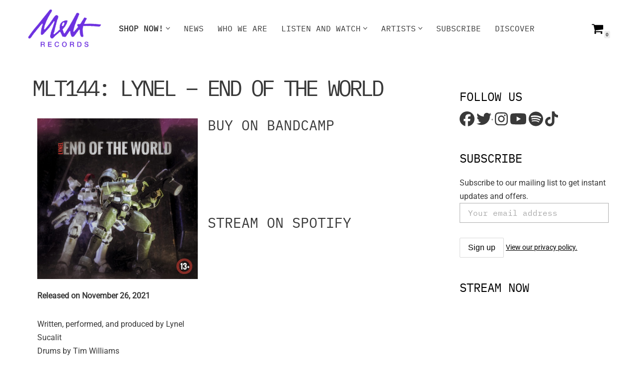

--- FILE ---
content_type: text/html; charset=UTF-8
request_url: https://melt-records.com/releases/lynel-end-of-the-world/
body_size: 34799
content:
<!DOCTYPE html>
<html dir="ltr" >

<head>
	
	<meta charset="UTF-8">
	<meta name="viewport" content="width=device-width, initial-scale=1, minimum-scale=1">
	<link rel="profile" href="https://gmpg.org/xfn/11">
		<title>MLT144: Lynel – End Of The World • Melt Records</title>

		<!-- All in One SEO 4.8.3.1 - aioseo.com -->
	<meta name="description" content="Released on November 26, 2021 Written, performed, and produced by Lynel Sucalit Drums by Tim Williams Buy on Bandcamp End Of The World by Lynel Stream on Spotify Lyric Video https://www.youtube.com/watch?v=fEu9-7Vwnvs More From Lynel MLT144: Lynel – End Of The World Listen! MLT118: Lynel – Smile Listen! MLT111: Lynel – Together On Friday Listen!" />
	<meta name="robots" content="max-image-preview:large" />
	<meta name="author" content="Dexter Sy"/>
	<link rel="canonical" href="https://melt-records.com/releases/lynel-end-of-the-world/" />
	<meta name="generator" content="All in One SEO (AIOSEO) 4.8.3.1" />
		<meta property="og:locale" content="en_US" />
		<meta property="og:site_name" content="Melt Records • Elevating Your Independent Music Experience" />
		<meta property="og:type" content="article" />
		<meta property="og:title" content="MLT144: Lynel – End Of The World • Melt Records" />
		<meta property="og:description" content="Released on November 26, 2021 Written, performed, and produced by Lynel Sucalit Drums by Tim Williams Buy on Bandcamp End Of The World by Lynel Stream on Spotify Lyric Video https://www.youtube.com/watch?v=fEu9-7Vwnvs More From Lynel MLT144: Lynel – End Of The World Listen! MLT118: Lynel – Smile Listen! MLT111: Lynel – Together On Friday Listen!" />
		<meta property="og:url" content="https://melt-records.com/releases/lynel-end-of-the-world/" />
		<meta property="og:image" content="https://melt-records.com/wp-content/uploads/2021/11/Artwork-scaled.jpg" />
		<meta property="og:image:secure_url" content="https://melt-records.com/wp-content/uploads/2021/11/Artwork-scaled.jpg" />
		<meta property="og:image:width" content="1920" />
		<meta property="og:image:height" content="1920" />
		<meta property="article:published_time" content="2021-11-25T23:31:00+00:00" />
		<meta property="article:modified_time" content="2021-11-26T00:46:28+00:00" />
		<meta property="article:publisher" content="https://facebook.com/meltrecordsph" />
		<meta name="twitter:card" content="summary_large_image" />
		<meta name="twitter:site" content="@meltrecordsph" />
		<meta name="twitter:title" content="MLT144: Lynel – End Of The World • Melt Records" />
		<meta name="twitter:description" content="Released on November 26, 2021 Written, performed, and produced by Lynel Sucalit Drums by Tim Williams Buy on Bandcamp End Of The World by Lynel Stream on Spotify Lyric Video https://www.youtube.com/watch?v=fEu9-7Vwnvs More From Lynel MLT144: Lynel – End Of The World Listen! MLT118: Lynel – Smile Listen! MLT111: Lynel – Together On Friday Listen!" />
		<meta name="twitter:creator" content="@meltrecordsph" />
		<meta name="twitter:image" content="https://melt-records.com/wp-content/uploads/2022/07/The-Line-Divides.jpg" />
		<script type="application/ld+json" class="aioseo-schema">
			{"@context":"https:\/\/schema.org","@graph":[{"@type":"BlogPosting","@id":"https:\/\/melt-records.com\/releases\/lynel-end-of-the-world\/#blogposting","name":"MLT144: Lynel \u2013 End Of The World \u2022 Melt Records","headline":"MLT144: Lynel &#8211; End Of The World","author":{"@id":"https:\/\/melt-records.com\/author\/sy-dexter\/#author"},"publisher":{"@id":"https:\/\/melt-records.com\/#organization"},"image":{"@type":"ImageObject","url":"https:\/\/melt-records.com\/wp-content\/uploads\/2021\/11\/Artwork-scaled.jpg","width":1920,"height":1920,"caption":"Lynel - End Of The World | Melt Records"},"datePublished":"2021-11-26T07:31:00+08:00","dateModified":"2021-11-26T08:46:28+08:00","inLanguage":"en-US","mainEntityOfPage":{"@id":"https:\/\/melt-records.com\/releases\/lynel-end-of-the-world\/#webpage"},"isPartOf":{"@id":"https:\/\/melt-records.com\/releases\/lynel-end-of-the-world\/#webpage"},"articleSection":"Lynel, Releases, Singles"},{"@type":"BreadcrumbList","@id":"https:\/\/melt-records.com\/releases\/lynel-end-of-the-world\/#breadcrumblist","itemListElement":[{"@type":"ListItem","@id":"https:\/\/melt-records.com#listItem","position":1,"name":"Home","item":"https:\/\/melt-records.com","nextItem":{"@type":"ListItem","@id":"https:\/\/melt-records.com\/category\/releases\/#listItem","name":"Releases"}},{"@type":"ListItem","@id":"https:\/\/melt-records.com\/category\/releases\/#listItem","position":2,"name":"Releases","item":"https:\/\/melt-records.com\/category\/releases\/","nextItem":{"@type":"ListItem","@id":"https:\/\/melt-records.com\/category\/releases\/singles\/#listItem","name":"Singles"},"previousItem":{"@type":"ListItem","@id":"https:\/\/melt-records.com#listItem","name":"Home"}},{"@type":"ListItem","@id":"https:\/\/melt-records.com\/category\/releases\/singles\/#listItem","position":3,"name":"Singles","item":"https:\/\/melt-records.com\/category\/releases\/singles\/","nextItem":{"@type":"ListItem","@id":"https:\/\/melt-records.com\/releases\/lynel-end-of-the-world\/#listItem","name":"MLT144: Lynel &#8211; End Of The World"},"previousItem":{"@type":"ListItem","@id":"https:\/\/melt-records.com\/category\/releases\/#listItem","name":"Releases"}},{"@type":"ListItem","@id":"https:\/\/melt-records.com\/releases\/lynel-end-of-the-world\/#listItem","position":4,"name":"MLT144: Lynel &#8211; End Of The World","previousItem":{"@type":"ListItem","@id":"https:\/\/melt-records.com\/category\/releases\/singles\/#listItem","name":"Singles"}}]},{"@type":"Organization","@id":"https:\/\/melt-records.com\/#organization","name":"Melt Records","description":"Elevating Your Independent Music Experience","url":"https:\/\/melt-records.com\/","telephone":"+639176257955","logo":{"@type":"ImageObject","url":"https:\/\/melt-records.com\/wp-content\/uploads\/2020\/10\/Melt-Records-logo-PURPLE.png","@id":"https:\/\/melt-records.com\/releases\/lynel-end-of-the-world\/#organizationLogo"},"image":{"@id":"https:\/\/melt-records.com\/releases\/lynel-end-of-the-world\/#organizationLogo"},"sameAs":["https:\/\/facebook.com\/meltrecordsph","https:\/\/x.com\/meltrecordsph","https:\/\/instagram.com\/meltrecordsph","https:\/\/tiktok.com\/@meltrecordsph","https:\/\/pinterest.com\/meltrecordsph","https:\/\/youtube.com\/meltrecordsph","https:\/\/linkedin.com\/in\/meltrecordsph"]},{"@type":"Person","@id":"https:\/\/melt-records.com\/author\/sy-dexter\/#author","url":"https:\/\/melt-records.com\/author\/sy-dexter\/","name":"Dexter Sy","image":{"@type":"ImageObject","@id":"https:\/\/melt-records.com\/releases\/lynel-end-of-the-world\/#authorImage","url":"https:\/\/secure.gravatar.com\/avatar\/1093dfcc16ad70a239f71f6c42fd1e82ba36ebaeeed75763569e69b2e6f91b25?s=96&d=mm&r=g","width":96,"height":96,"caption":"Dexter Sy"}},{"@type":"WebPage","@id":"https:\/\/melt-records.com\/releases\/lynel-end-of-the-world\/#webpage","url":"https:\/\/melt-records.com\/releases\/lynel-end-of-the-world\/","name":"MLT144: Lynel \u2013 End Of The World \u2022 Melt Records","description":"Released on November 26, 2021 Written, performed, and produced by Lynel Sucalit Drums by Tim Williams Buy on Bandcamp End Of The World by Lynel Stream on Spotify Lyric Video https:\/\/www.youtube.com\/watch?v=fEu9-7Vwnvs More From Lynel MLT144: Lynel \u2013 End Of The World Listen! MLT118: Lynel \u2013 Smile Listen! MLT111: Lynel \u2013 Together On Friday Listen!","inLanguage":"en-US","isPartOf":{"@id":"https:\/\/melt-records.com\/#website"},"breadcrumb":{"@id":"https:\/\/melt-records.com\/releases\/lynel-end-of-the-world\/#breadcrumblist"},"author":{"@id":"https:\/\/melt-records.com\/author\/sy-dexter\/#author"},"creator":{"@id":"https:\/\/melt-records.com\/author\/sy-dexter\/#author"},"image":{"@type":"ImageObject","url":"https:\/\/melt-records.com\/wp-content\/uploads\/2021\/11\/Artwork-scaled.jpg","@id":"https:\/\/melt-records.com\/releases\/lynel-end-of-the-world\/#mainImage","width":1920,"height":1920,"caption":"Lynel - End Of The World | Melt Records"},"primaryImageOfPage":{"@id":"https:\/\/melt-records.com\/releases\/lynel-end-of-the-world\/#mainImage"},"datePublished":"2021-11-26T07:31:00+08:00","dateModified":"2021-11-26T08:46:28+08:00"},{"@type":"WebSite","@id":"https:\/\/melt-records.com\/#website","url":"https:\/\/melt-records.com\/","name":"Melt Records","description":"Elevating Your Independent Music Experience","inLanguage":"en-US","publisher":{"@id":"https:\/\/melt-records.com\/#organization"}}]}
		</script>
		<!-- All in One SEO -->


            <script data-no-defer="1" data-ezscrex="false" data-cfasync="false" data-pagespeed-no-defer data-cookieconsent="ignore">
                var ctPublicFunctions = {"_ajax_nonce":"ccabef7ce2","_rest_nonce":"feb68f3541","_ajax_url":"\/wp-admin\/admin-ajax.php","_rest_url":"https:\/\/melt-records.com\/wp-json\/","data__cookies_type":"none","data__ajax_type":"rest","data__bot_detector_enabled":"1","data__frontend_data_log_enabled":1,"cookiePrefix":"","wprocket_detected":false,"host_url":"melt-records.com","text__ee_click_to_select":"Click to select the whole data","text__ee_original_email":"The complete one is","text__ee_got_it":"Got it","text__ee_blocked":"Blocked","text__ee_cannot_connect":"Cannot connect","text__ee_cannot_decode":"Can not decode email. Unknown reason","text__ee_email_decoder":"CleanTalk email decoder","text__ee_wait_for_decoding":"The magic is on the way!","text__ee_decoding_process":"Please wait a few seconds while we decode the contact data."}
            </script>
        
            <script data-no-defer="1" data-ezscrex="false" data-cfasync="false" data-pagespeed-no-defer data-cookieconsent="ignore">
                var ctPublic = {"_ajax_nonce":"ccabef7ce2","settings__forms__check_internal":"0","settings__forms__check_external":"0","settings__forms__force_protection":0,"settings__forms__search_test":"1","settings__forms__wc_add_to_cart":"0","settings__data__bot_detector_enabled":"1","settings__sfw__anti_crawler":0,"blog_home":"https:\/\/melt-records.com\/","pixel__setting":"3","pixel__enabled":true,"pixel__url":null,"data__email_check_before_post":"1","data__email_check_exist_post":0,"data__cookies_type":"none","data__key_is_ok":true,"data__visible_fields_required":true,"wl_brandname":"Anti-Spam by CleanTalk","wl_brandname_short":"CleanTalk","ct_checkjs_key":"6dbd62e43b308f35ce6409c4d8c26501b2cf401291fa51edd6f4981f6c579d39","emailEncoderPassKey":"6f60151bc2f44e4a344abbff51f98ea0","bot_detector_forms_excluded":"W10=","advancedCacheExists":false,"varnishCacheExists":false,"wc_ajax_add_to_cart":true}
            </script>
        <link rel='dns-prefetch' href='//apis.google.com' />
<link rel='dns-prefetch' href='//www.googletagmanager.com' />
<link rel='dns-prefetch' href='//fd.cleantalk.org' />
<link rel='dns-prefetch' href='//maps.google.com' />
<link rel='dns-prefetch' href='//use.fontawesome.com' />
<link rel='dns-prefetch' href='//fonts.googleapis.com' />
<link rel="alternate" type="application/rss+xml" title="Melt Records &raquo; Feed" href="https://melt-records.com/feed/" />
<link rel="alternate" type="application/rss+xml" title="Melt Records &raquo; Comments Feed" href="https://melt-records.com/comments/feed/" />
<link rel="alternate" type="application/rss+xml" title="Melt Records &raquo; MLT144: Lynel &#8211; End Of The World Comments Feed" href="https://melt-records.com/releases/lynel-end-of-the-world/feed/" />
<link rel="alternate" title="oEmbed (JSON)" type="application/json+oembed" href="https://melt-records.com/wp-json/oembed/1.0/embed?url=https%3A%2F%2Fmelt-records.com%2Freleases%2Flynel-end-of-the-world%2F" />
<link rel="alternate" title="oEmbed (XML)" type="text/xml+oembed" href="https://melt-records.com/wp-json/oembed/1.0/embed?url=https%3A%2F%2Fmelt-records.com%2Freleases%2Flynel-end-of-the-world%2F&#038;format=xml" />
		<style>.lazyload,.lazyloading{max-width:100%}</style>
		<style id='wp-img-auto-sizes-contain-inline-css'>img:is([sizes=auto i],[sizes^="auto," i]){contain-intrinsic-size:3000px 1500px}</style>

<link data-optimized="1" rel='stylesheet' id='woo-conditional-shipping-blocks-style-css' href='https://melt-records.com/wp-content/litespeed/css/9bff55a1b1d56785d8d2e26d3167e8eb.css?ver=684c6' media='all' />
<link data-optimized="1" rel='stylesheet' id='pt-cv-public-style-css' href='https://melt-records.com/wp-content/litespeed/css/f42f0775d479b85b28db9e941e820fce.css?ver=8ad65' media='all' />
<link data-optimized="1" rel='stylesheet' id='ytwd_frontend_main-css-css' href='https://melt-records.com/wp-content/litespeed/css/fb992e0d823dbed2ab5973df45f005f4.css?ver=c21f2' media='all' />
<link data-optimized="1" rel='stylesheet' id='ytwd_bootstrap-css-css' href='https://melt-records.com/wp-content/litespeed/css/dc9c324c2ad2eedf2b0afc3d63ecb416.css?ver=e9ac8' media='all' />
<link data-optimized="1" rel='stylesheet' id='ytwd_font-css-css' href='https://melt-records.com/wp-content/litespeed/css/e39389e1021694114da90c73baa10d82.css?ver=ad5a3' media='all' />
<link data-optimized="1" rel='stylesheet' id='sbi_styles-css' href='https://melt-records.com/wp-content/litespeed/css/abc2cef43381b179cd14600a8d489083.css?ver=636e2' media='all' />
<link data-optimized="1" rel='stylesheet' id='font-awesome-5-all-css' href='https://melt-records.com/wp-content/litespeed/css/26f8060d6436c5f073cef12d51e25388.css?ver=62169' media='all' />
<link data-optimized="1" rel='stylesheet' id='font-awesome-4-shim-css' href='https://melt-records.com/wp-content/litespeed/css/5f384f48620151c7d2e7b6949366a97a.css?ver=35d62' media='all' />
<link data-optimized="1" rel='stylesheet' id='void-grid-main-css' href='https://melt-records.com/wp-content/litespeed/css/0b9ca751d67d194b44bd53c4a84ac439.css?ver=b669e' media='all' />
<link data-optimized="1" rel='stylesheet' id='void-grid-bootstrap-css' href='https://melt-records.com/wp-content/litespeed/css/2a038ac6e53e2b73aa4beb8c0f6a7a2c.css?ver=96301' media='all' />
<style id='wp-emoji-styles-inline-css'>img.wp-smiley,img.emoji{display:inline!important;border:none!important;box-shadow:none!important;height:1em!important;width:1em!important;margin:0 0.07em!important;vertical-align:-0.1em!important;background:none!important;padding:0!important}</style>
<style id='classic-theme-styles-inline-css'>
/*! This file is auto-generated */
.wp-block-button__link{color:#fff;background-color:#32373c;border-radius:9999px;box-shadow:none;text-decoration:none;padding:calc(.667em + 2px) calc(1.333em + 2px);font-size:1.125em}.wp-block-file__button{background:#32373c;color:#fff;text-decoration:none}</style>
<style id='font-awesome-svg-styles-default-inline-css'>.svg-inline--fa{display:inline-block;height:1em;overflow:visible;vertical-align:-.125em}</style>
<link data-optimized="1" rel='stylesheet' id='font-awesome-svg-styles-css' href='https://melt-records.com/wp-content/litespeed/css/884761bef2be514400aae7300f353807.css?ver=53807' media='all' />
<style id='font-awesome-svg-styles-inline-css'>.wp-block-font-awesome-icon svg::before,.wp-rich-text-font-awesome-icon svg::before{content:unset}</style>
<style id='global-styles-inline-css'>:root{--wp--preset--aspect-ratio--square:1;--wp--preset--aspect-ratio--4-3:4/3;--wp--preset--aspect-ratio--3-4:3/4;--wp--preset--aspect-ratio--3-2:3/2;--wp--preset--aspect-ratio--2-3:2/3;--wp--preset--aspect-ratio--16-9:16/9;--wp--preset--aspect-ratio--9-16:9/16;--wp--preset--color--black:#000000;--wp--preset--color--cyan-bluish-gray:#abb8c3;--wp--preset--color--white:#ffffff;--wp--preset--color--pale-pink:#f78da7;--wp--preset--color--vivid-red:#cf2e2e;--wp--preset--color--luminous-vivid-orange:#ff6900;--wp--preset--color--luminous-vivid-amber:#fcb900;--wp--preset--color--light-green-cyan:#7bdcb5;--wp--preset--color--vivid-green-cyan:#00d084;--wp--preset--color--pale-cyan-blue:#8ed1fc;--wp--preset--color--vivid-cyan-blue:#0693e3;--wp--preset--color--vivid-purple:#9b51e0;--wp--preset--color--neve-link-color:var(--nv-primary-accent);--wp--preset--color--neve-link-hover-color:var(--nv-secondary-accent);--wp--preset--color--nv-site-bg:var(--nv-site-bg);--wp--preset--color--nv-light-bg:var(--nv-light-bg);--wp--preset--color--nv-dark-bg:var(--nv-dark-bg);--wp--preset--color--neve-text-color:var(--nv-text-color);--wp--preset--color--nv-text-dark-bg:var(--nv-text-dark-bg);--wp--preset--color--nv-c-1:var(--nv-c-1);--wp--preset--color--nv-c-2:var(--nv-c-2);--wp--preset--gradient--vivid-cyan-blue-to-vivid-purple:linear-gradient(135deg,rgb(6,147,227) 0%,rgb(155,81,224) 100%);--wp--preset--gradient--light-green-cyan-to-vivid-green-cyan:linear-gradient(135deg,rgb(122,220,180) 0%,rgb(0,208,130) 100%);--wp--preset--gradient--luminous-vivid-amber-to-luminous-vivid-orange:linear-gradient(135deg,rgb(252,185,0) 0%,rgb(255,105,0) 100%);--wp--preset--gradient--luminous-vivid-orange-to-vivid-red:linear-gradient(135deg,rgb(255,105,0) 0%,rgb(207,46,46) 100%);--wp--preset--gradient--very-light-gray-to-cyan-bluish-gray:linear-gradient(135deg,rgb(238,238,238) 0%,rgb(169,184,195) 100%);--wp--preset--gradient--cool-to-warm-spectrum:linear-gradient(135deg,rgb(74,234,220) 0%,rgb(151,120,209) 20%,rgb(207,42,186) 40%,rgb(238,44,130) 60%,rgb(251,105,98) 80%,rgb(254,248,76) 100%);--wp--preset--gradient--blush-light-purple:linear-gradient(135deg,rgb(255,206,236) 0%,rgb(152,150,240) 100%);--wp--preset--gradient--blush-bordeaux:linear-gradient(135deg,rgb(254,205,165) 0%,rgb(254,45,45) 50%,rgb(107,0,62) 100%);--wp--preset--gradient--luminous-dusk:linear-gradient(135deg,rgb(255,203,112) 0%,rgb(199,81,192) 50%,rgb(65,88,208) 100%);--wp--preset--gradient--pale-ocean:linear-gradient(135deg,rgb(255,245,203) 0%,rgb(182,227,212) 50%,rgb(51,167,181) 100%);--wp--preset--gradient--electric-grass:linear-gradient(135deg,rgb(202,248,128) 0%,rgb(113,206,126) 100%);--wp--preset--gradient--midnight:linear-gradient(135deg,rgb(2,3,129) 0%,rgb(40,116,252) 100%);--wp--preset--font-size--small:13px;--wp--preset--font-size--medium:20px;--wp--preset--font-size--large:36px;--wp--preset--font-size--x-large:42px;--wp--preset--spacing--20:0.44rem;--wp--preset--spacing--30:0.67rem;--wp--preset--spacing--40:1rem;--wp--preset--spacing--50:1.5rem;--wp--preset--spacing--60:2.25rem;--wp--preset--spacing--70:3.38rem;--wp--preset--spacing--80:5.06rem;--wp--preset--shadow--natural:6px 6px 9px rgba(0, 0, 0, 0.2);--wp--preset--shadow--deep:12px 12px 50px rgba(0, 0, 0, 0.4);--wp--preset--shadow--sharp:6px 6px 0px rgba(0, 0, 0, 0.2);--wp--preset--shadow--outlined:6px 6px 0px -3px rgb(255, 255, 255), 6px 6px rgb(0, 0, 0);--wp--preset--shadow--crisp:6px 6px 0px rgb(0, 0, 0)}:where(.is-layout-flex){gap:.5em}:where(.is-layout-grid){gap:.5em}body .is-layout-flex{display:flex}.is-layout-flex{flex-wrap:wrap;align-items:center}.is-layout-flex>:is(*,div){margin:0}body .is-layout-grid{display:grid}.is-layout-grid>:is(*,div){margin:0}:where(.wp-block-columns.is-layout-flex){gap:2em}:where(.wp-block-columns.is-layout-grid){gap:2em}:where(.wp-block-post-template.is-layout-flex){gap:1.25em}:where(.wp-block-post-template.is-layout-grid){gap:1.25em}.has-black-color{color:var(--wp--preset--color--black)!important}.has-cyan-bluish-gray-color{color:var(--wp--preset--color--cyan-bluish-gray)!important}.has-white-color{color:var(--wp--preset--color--white)!important}.has-pale-pink-color{color:var(--wp--preset--color--pale-pink)!important}.has-vivid-red-color{color:var(--wp--preset--color--vivid-red)!important}.has-luminous-vivid-orange-color{color:var(--wp--preset--color--luminous-vivid-orange)!important}.has-luminous-vivid-amber-color{color:var(--wp--preset--color--luminous-vivid-amber)!important}.has-light-green-cyan-color{color:var(--wp--preset--color--light-green-cyan)!important}.has-vivid-green-cyan-color{color:var(--wp--preset--color--vivid-green-cyan)!important}.has-pale-cyan-blue-color{color:var(--wp--preset--color--pale-cyan-blue)!important}.has-vivid-cyan-blue-color{color:var(--wp--preset--color--vivid-cyan-blue)!important}.has-vivid-purple-color{color:var(--wp--preset--color--vivid-purple)!important}.has-neve-link-color-color{color:var(--wp--preset--color--neve-link-color)!important}.has-neve-link-hover-color-color{color:var(--wp--preset--color--neve-link-hover-color)!important}.has-nv-site-bg-color{color:var(--wp--preset--color--nv-site-bg)!important}.has-nv-light-bg-color{color:var(--wp--preset--color--nv-light-bg)!important}.has-nv-dark-bg-color{color:var(--wp--preset--color--nv-dark-bg)!important}.has-neve-text-color-color{color:var(--wp--preset--color--neve-text-color)!important}.has-nv-text-dark-bg-color{color:var(--wp--preset--color--nv-text-dark-bg)!important}.has-nv-c-1-color{color:var(--wp--preset--color--nv-c-1)!important}.has-nv-c-2-color{color:var(--wp--preset--color--nv-c-2)!important}.has-black-background-color{background-color:var(--wp--preset--color--black)!important}.has-cyan-bluish-gray-background-color{background-color:var(--wp--preset--color--cyan-bluish-gray)!important}.has-white-background-color{background-color:var(--wp--preset--color--white)!important}.has-pale-pink-background-color{background-color:var(--wp--preset--color--pale-pink)!important}.has-vivid-red-background-color{background-color:var(--wp--preset--color--vivid-red)!important}.has-luminous-vivid-orange-background-color{background-color:var(--wp--preset--color--luminous-vivid-orange)!important}.has-luminous-vivid-amber-background-color{background-color:var(--wp--preset--color--luminous-vivid-amber)!important}.has-light-green-cyan-background-color{background-color:var(--wp--preset--color--light-green-cyan)!important}.has-vivid-green-cyan-background-color{background-color:var(--wp--preset--color--vivid-green-cyan)!important}.has-pale-cyan-blue-background-color{background-color:var(--wp--preset--color--pale-cyan-blue)!important}.has-vivid-cyan-blue-background-color{background-color:var(--wp--preset--color--vivid-cyan-blue)!important}.has-vivid-purple-background-color{background-color:var(--wp--preset--color--vivid-purple)!important}.has-neve-link-color-background-color{background-color:var(--wp--preset--color--neve-link-color)!important}.has-neve-link-hover-color-background-color{background-color:var(--wp--preset--color--neve-link-hover-color)!important}.has-nv-site-bg-background-color{background-color:var(--wp--preset--color--nv-site-bg)!important}.has-nv-light-bg-background-color{background-color:var(--wp--preset--color--nv-light-bg)!important}.has-nv-dark-bg-background-color{background-color:var(--wp--preset--color--nv-dark-bg)!important}.has-neve-text-color-background-color{background-color:var(--wp--preset--color--neve-text-color)!important}.has-nv-text-dark-bg-background-color{background-color:var(--wp--preset--color--nv-text-dark-bg)!important}.has-nv-c-1-background-color{background-color:var(--wp--preset--color--nv-c-1)!important}.has-nv-c-2-background-color{background-color:var(--wp--preset--color--nv-c-2)!important}.has-black-border-color{border-color:var(--wp--preset--color--black)!important}.has-cyan-bluish-gray-border-color{border-color:var(--wp--preset--color--cyan-bluish-gray)!important}.has-white-border-color{border-color:var(--wp--preset--color--white)!important}.has-pale-pink-border-color{border-color:var(--wp--preset--color--pale-pink)!important}.has-vivid-red-border-color{border-color:var(--wp--preset--color--vivid-red)!important}.has-luminous-vivid-orange-border-color{border-color:var(--wp--preset--color--luminous-vivid-orange)!important}.has-luminous-vivid-amber-border-color{border-color:var(--wp--preset--color--luminous-vivid-amber)!important}.has-light-green-cyan-border-color{border-color:var(--wp--preset--color--light-green-cyan)!important}.has-vivid-green-cyan-border-color{border-color:var(--wp--preset--color--vivid-green-cyan)!important}.has-pale-cyan-blue-border-color{border-color:var(--wp--preset--color--pale-cyan-blue)!important}.has-vivid-cyan-blue-border-color{border-color:var(--wp--preset--color--vivid-cyan-blue)!important}.has-vivid-purple-border-color{border-color:var(--wp--preset--color--vivid-purple)!important}.has-neve-link-color-border-color{border-color:var(--wp--preset--color--neve-link-color)!important}.has-neve-link-hover-color-border-color{border-color:var(--wp--preset--color--neve-link-hover-color)!important}.has-nv-site-bg-border-color{border-color:var(--wp--preset--color--nv-site-bg)!important}.has-nv-light-bg-border-color{border-color:var(--wp--preset--color--nv-light-bg)!important}.has-nv-dark-bg-border-color{border-color:var(--wp--preset--color--nv-dark-bg)!important}.has-neve-text-color-border-color{border-color:var(--wp--preset--color--neve-text-color)!important}.has-nv-text-dark-bg-border-color{border-color:var(--wp--preset--color--nv-text-dark-bg)!important}.has-nv-c-1-border-color{border-color:var(--wp--preset--color--nv-c-1)!important}.has-nv-c-2-border-color{border-color:var(--wp--preset--color--nv-c-2)!important}.has-vivid-cyan-blue-to-vivid-purple-gradient-background{background:var(--wp--preset--gradient--vivid-cyan-blue-to-vivid-purple)!important}.has-light-green-cyan-to-vivid-green-cyan-gradient-background{background:var(--wp--preset--gradient--light-green-cyan-to-vivid-green-cyan)!important}.has-luminous-vivid-amber-to-luminous-vivid-orange-gradient-background{background:var(--wp--preset--gradient--luminous-vivid-amber-to-luminous-vivid-orange)!important}.has-luminous-vivid-orange-to-vivid-red-gradient-background{background:var(--wp--preset--gradient--luminous-vivid-orange-to-vivid-red)!important}.has-very-light-gray-to-cyan-bluish-gray-gradient-background{background:var(--wp--preset--gradient--very-light-gray-to-cyan-bluish-gray)!important}.has-cool-to-warm-spectrum-gradient-background{background:var(--wp--preset--gradient--cool-to-warm-spectrum)!important}.has-blush-light-purple-gradient-background{background:var(--wp--preset--gradient--blush-light-purple)!important}.has-blush-bordeaux-gradient-background{background:var(--wp--preset--gradient--blush-bordeaux)!important}.has-luminous-dusk-gradient-background{background:var(--wp--preset--gradient--luminous-dusk)!important}.has-pale-ocean-gradient-background{background:var(--wp--preset--gradient--pale-ocean)!important}.has-electric-grass-gradient-background{background:var(--wp--preset--gradient--electric-grass)!important}.has-midnight-gradient-background{background:var(--wp--preset--gradient--midnight)!important}.has-small-font-size{font-size:var(--wp--preset--font-size--small)!important}.has-medium-font-size{font-size:var(--wp--preset--font-size--medium)!important}.has-large-font-size{font-size:var(--wp--preset--font-size--large)!important}.has-x-large-font-size{font-size:var(--wp--preset--font-size--x-large)!important}:where(.wp-block-post-template.is-layout-flex){gap:1.25em}:where(.wp-block-post-template.is-layout-grid){gap:1.25em}:where(.wp-block-term-template.is-layout-flex){gap:1.25em}:where(.wp-block-term-template.is-layout-grid){gap:1.25em}:where(.wp-block-columns.is-layout-flex){gap:2em}:where(.wp-block-columns.is-layout-grid){gap:2em}:root :where(.wp-block-pullquote){font-size:1.5em;line-height:1.6}</style>
<link data-optimized="1" rel='stylesheet' id='cleantalk-public-css-css' href='https://melt-records.com/wp-content/litespeed/css/fd60b2934f040c1fc729a8c5d5a4411e.css?ver=5f799' media='all' />
<link data-optimized="1" rel='stylesheet' id='cleantalk-email-decoder-css-css' href='https://melt-records.com/wp-content/litespeed/css/b8f477fb3dc169a5ce919cd44d4b9ceb.css?ver=5ba4c' media='all' />
<style id='pi-edd-template-inline-css'>.pi-edd{text-align:center;margin-top:5px;margin-bottom:5px;font-size:12px;border-radius:6px}.pi-edd span{font-weight:700}.pi-edd-product{background:#f0947e;color:#fff;padding:6px 6px;text-align:center;margin-top:1rem;margin-bottom:1rem;clear:both;font-size:12px;border-top:1px solid #ccc;border-right:1px solid #ccc;border-bottom:1px solid #ccc;border-left:1px solid #ccc;border-radius:6px 6px 6px 6px}.pi-edd-loop{background:#f0947e;color:#fff;padding:6px 6px;text-align:center;font-size:12px;border-top:1px solid #ccc;border-right:1px solid #ccc;border-bottom:1px solid #ccc;border-left:1px solid #ccc;border-radius:6px 6px 6px 6px}.pi-edd-cart{background:#f0947e;color:#fff;padding:6px 6px;text-align:left;display:inline-block;font-size:12px;border-top:1px solid #ccc;border-right:1px solid #ccc;border-bottom:1px solid #ccc;border-left:1px solid #ccc;border-radius:6px 6px 6px 6px}</style>
<link data-optimized="1" rel='stylesheet' id='float-menu-css' href='https://melt-records.com/wp-content/litespeed/css/671ed41608b0de51c6906304f9a4bf55.css?ver=9165c' media='all' />
<link data-optimized="1" rel='stylesheet' id='float-menu-fontawesome-css' href='https://melt-records.com/wp-content/litespeed/css/fb6232dec78482a2af680235e74526a3.css?ver=76092' media='all' />
<link data-optimized="1" rel='stylesheet' id='woocommerce-layout-css' href='https://melt-records.com/wp-content/litespeed/css/9141fdd838498529655c9f71736731fb.css?ver=14986' media='all' />
<link data-optimized="1" rel='stylesheet' id='woocommerce-smallscreen-css' href='https://melt-records.com/wp-content/litespeed/css/ea6f69479695c110358ea728a4510c6c.css?ver=85206' media='only screen and (max-width: 768px)' />
<link data-optimized="1" rel='stylesheet' id='woocommerce-general-css' href='https://melt-records.com/wp-content/litespeed/css/f64a0f088eb77c65bb318e276334bb29.css?ver=c8edf' media='all' />
<style id='woocommerce-inline-inline-css'>.woocommerce form .form-row .required{visibility:visible}</style>
<link data-optimized="1" rel='stylesheet' id='wpgmp-frontend-css' href='https://melt-records.com/wp-content/litespeed/css/b18636b0a48bbfaa14526f6b055c95f6.css?ver=3f440' media='all' />
<link data-optimized="1" rel='stylesheet' id='mc4wp-form-themes-css' href='https://melt-records.com/wp-content/litespeed/css/6dfb2bd56383c84d6a017c6bbf2a0039.css?ver=1799f' media='all' />
<link data-optimized="1" rel='stylesheet' id='woo_conditional_payments_css-css' href='https://melt-records.com/wp-content/litespeed/css/e64e7606fe5bd857ec74a95509baa99b.css?ver=e320b' media='all' />
<link data-optimized="1" rel='stylesheet' id='woo_conditional_shipping_css-css' href='https://melt-records.com/wp-content/litespeed/css/8ec1e3f0bfa985723d6745d7c3bc33c6.css?ver=377b1' media='all' />
<link data-optimized="1" rel='stylesheet' id='woocommerce-pre-orders-main-css-css' href='https://melt-records.com/wp-content/litespeed/css/4d1de97f64809a402ec6205aa8b7b06c.css?ver=93c91' media='all' />
<link data-optimized="1" rel='stylesheet' id='wppopups-base-css' href='https://melt-records.com/wp-content/litespeed/css/dc388cb8b5e55566fd206f0d48bb1e50.css?ver=5fdba' media='all' />
<link data-optimized="1" rel='stylesheet' id='style-css' href='https://melt-records.com/wp-content/litespeed/css/9c0d3fb05cdb938d78592a404e777bed.css?ver=d7df1' media='all' />
<link data-optimized="1" rel='stylesheet' id='neve-woocommerce-css' href='https://melt-records.com/wp-content/litespeed/css/369ed673a5266aab7c8d9c407a8b47b8.css?ver=04600' media='all' />
<link data-optimized="1" rel='stylesheet' id='neve-style-css' href='https://melt-records.com/wp-content/litespeed/css/ddccabb1e6b38fe32cc9e9d127003a5f.css?ver=53806' media='all' />
<style id='neve-style-inline-css'>.page .neve-main,.single:not(.single-product) .neve-main{margin:var(--c-vspace)}.nv-meta-list li.meta:not(:last-child):after{content:"/"}.nv-meta-list .no-mobile{display:none}.nv-meta-list li.last::after{content:""!important}@media (min-width:769px){.nv-meta-list .no-mobile{display:inline-block}.nv-meta-list li.last:not(:last-child)::after{content:"/"!important}}.nav-ul .sub-menu{border-radius:var(--bradius,0);text-transform:var(--texttransform);font-weight:var(--fontweight);font-size:var(--fontsize);line-height:var(--lineheight);letter-spacing:var(--letterspacing)}.nav-ul .sub-menu li{border-style:var(--itembstyle);border-radius:var(--itembradius,0)}:root{--container:1024px;--postwidth:100%;--primarybtnbg:var(--nv-primary-accent);--primarybtnhoverbg:var(--nv-primary-accent);--primarybtncolor:#fff;--secondarybtncolor:var(--nv-primary-accent);--primarybtnhovercolor:#fff;--secondarybtnhovercolor:var(--nv-primary-accent);--primarybtnborderradius:3px;--secondarybtnborderradius:3px;--secondarybtnborderwidth:3px;--btnpadding:13px 15px;--primarybtnpadding:13px 15px;--secondarybtnpadding:calc(13px - 3px) calc(15px - 3px);--bodyfontfamily:Arial,Helvetica,sans-serif;--bodyfontsize:15px;--bodylineheight:1.6;--bodyletterspacing:0px;--bodyfontweight:400;--h1fontsize:2.5em;--h1fontweight:none;--h1lineheight:1em;--h1letterspacing:-6px;--h1texttransform:uppercase;--h2fontsize:28px;--h2fontweight:400;--h2lineheight:1.3em;--h2letterspacing:0px;--h2texttransform:uppercase;--h3fontsize:24px;--h3fontweight:400;--h3lineheight:1.4em;--h3letterspacing:0px;--h3texttransform:uppercase;--h4fontsize:20px;--h4fontweight:400;--h4lineheight:1.6em;--h4letterspacing:0px;--h4texttransform:uppercase;--h5fontsize:16px;--h5fontweight:400;--h5lineheight:1.6em;--h5letterspacing:0px;--h5texttransform:uppercase;--h6fontsize:14px;--h6fontweight:400;--h6lineheight:1.6em;--h6letterspacing:0px;--h6texttransform:uppercase;--formfieldborderwidth:2px;--formfieldborderradius:3px;--formfieldbgcolor:var(--nv-site-bg);--formfieldbordercolor:#dddddd;--formfieldcolor:var(--nv-text-color);--formfieldpadding:10px 12px}.nv-index-posts{--borderradius:0px}.has-neve-button-color-color{color:var(--nv-primary-accent)!important}.has-neve-button-color-background-color{background-color:var(--nv-primary-accent)!important}.single-post-container .alignfull>[class*="__inner-container"],.single-post-container .alignwide>[class*="__inner-container"]{max-width:994px}.single-product .alignfull>[class*="__inner-container"],.single-product .alignwide>[class*="__inner-container"]{max-width:994px}.nv-meta-list{--avatarsize:20px}.single .nv-meta-list{--avatarsize:20px}.nv-post-cover{--height:250px;--padding:40px 15px;--justify:flex-start;--textalign:left;--valign:center}.nv-post-cover .nv-title-meta-wrap,.nv-page-title-wrap,.entry-header{--textalign:left}.nv-is-boxed.nv-title-meta-wrap{--padding:40px 15px;--bgcolor:var(--nv-dark-bg)}.nv-overlay{--opacity:50;--blendmode:normal}.nv-is-boxed.nv-comments-wrap{--padding:20px}.nv-is-boxed.comment-respond{--padding:20px}.nv-single-post-wrap{--spacing:14px}.single:not(.single-product),.page{--c-vspace:0 0 0 0;}.global-styled{--bgcolor:var(--nv-site-bg)}.header-top{--rowbwidth:0px;--rowbcolor:var(--nv-light-bg);--color:var(--nv-text-color)}.header-main{--height:48px;--rowbwidth:0px;--rowbcolor:var(--nv-light-bg);--color:var(--nv-text-color)}.header-bottom{--rowbwidth:0px;--rowbcolor:var(--nv-light-bg);--color:var(--nv-text-color)}.header-menu-sidebar-bg{--justify:flex-start;--textalign:left;--flexg:1;--wrapdropdownwidth:auto;--color:var(--nv-text-color);--bgcolor:var(--nv-c-1)}.header-menu-sidebar{width:250px}.builder-item--logo{--maxwidth:80px;--fs:24px;--padding:0;--margin:0;--textalign:center;--justify:center}.builder-item--nav-icon,.header-menu-sidebar .close-sidebar-panel .navbar-toggle{--borderradius:0;--borderwidth:0}.builder-item--nav-icon{--label-margin:0 5px 0 0;;--padding:0;--margin:0}.builder-item--primary-menu{--color:var(--nv-site-bg);--hovercolor:var(--nv-light-bg);--hovertextcolor:var(--nv-text-color);--activecolor:var(--nv-light-bg);--spacing:10px;--height:9px;--padding:0;--margin:0;--fontfamily:"IBM Plex Mono";--fontsize:1em;--lineheight:1.6em;--letterspacing:0px;--fontweight:400;--texttransform:uppercase;--iconsize:1em}.builder-item--primary-menu .sub-menu{--justify:left;--bstyle:none;--bwidth:0;--bradius:0px;--itembstyle:none;--itembwidth:0;--itembradius:0px;--texttransform:uppercase;--fontweight:400;--fontsize:0.8em;--lineheight:1em;--letterspacing:0px}.hfg-is-group.has-primary-menu .inherit-ff{--inheritedff:IBM Plex Mono;--inheritedfw:400}.builder-item--header_cart_icon{--iconsize:25px;--labelsize:15px;--color:#000000;--padding:0;--margin:0}.builder-item--logo_2{--maxwidth:100px;--fs:24px;--padding:10px 0;--margin:0;--textalign:left;--justify:flex-start}.builder-item--primary-menu_2{--hovercolor:var(--nv-c-1);--hovertextcolor:var(--nv-text-color);--activecolor:var(--nv-primary-accent);--spacing:20px;--height:25px;--padding:0;--margin:0;--fontfamily:"IBM Plex Mono";--fontsize:1em;--lineheight:1.6em;--letterspacing:0px;--fontweight:400;--texttransform:uppercase;--iconsize:1em}.builder-item--primary-menu_2 .sub-menu{--justify:left;--bstyle:none;--bwidth:0;--bradius:0px;--itembstyle:none;--itembwidth:0;--itembradius:0px}.hfg-is-group.has-primary-menu_2 .inherit-ff{--inheritedff:IBM Plex Mono;--inheritedfw:400}.builder-item--primary-menu_3{--hovercolor:var(--nv-c-1);--hovertextcolor:var(--nv-text-color);--activecolor:var(--nv-primary-accent);--spacing:20px;--height:25px;--padding:0;--margin:0;--fontfamily:"IBM Plex Mono";--fontsize:1em;--lineheight:1.6em;--letterspacing:0px;--fontweight:400;--texttransform:uppercase;--iconsize:1em}.builder-item--primary-menu_3 .sub-menu{--justify:left;--bstyle:none;--bwidth:0;--bradius:0px;--itembstyle:none;--itembwidth:0;--itembradius:0px;--texttransform:uppercase;--fontweight:400;--fontsize:1em;--lineheight:1.6em;--letterspacing:0px}.hfg-is-group.has-primary-menu_3 .inherit-ff{--inheritedff:IBM Plex Mono;--inheritedfw:400}.footer-top-inner .row{grid-template-columns:1fr 1fr 1fr;--valign:flex-start}.footer-top{--rowbcolor:var(--nv-light-bg);--color:var(--nv-text-color);--bgcolor:#f8f8f8}.footer-main-inner .row{grid-template-columns:1fr 1fr 1fr;--valign:flex-start}.footer-main{--rowbcolor:var(--nv-light-bg);--color:var(--nv-text-color);--bgcolor:var(--nv-site-bg)}.footer-bottom-inner .row{grid-template-columns:1fr;--valign:flex-start}.footer-bottom{--rowbcolor:var(--nv-light-bg);--color:#ffffff;--bgcolor:rgba(111,49,224,0)}.builder-item--footer-one-widgets{--padding:0;--margin:0;--textalign:left;--justify:flex-start}.builder-item--footer-three-widgets{--padding:0;--margin:0;--textalign:left;--justify:flex-start}.builder-item--footer-four-widgets{--padding:0;--margin:0;--textalign:left;--justify:flex-start}.builder-item--footer_copyright{--padding:0;--margin:0;--fontsize:1em;--lineheight:1.6em;--letterspacing:0px;--fontweight:600;--texttransform:none;--iconsize:1em;--textalign:left;--justify:flex-start}.page_header-top{--rowbcolor:var(--nv-light-bg);--color:var(--nv-text-color);--bgcolor:var(--nv-site-bg)}.page_header-bottom{--rowbcolor:var(--nv-light-bg);--color:var(--nv-text-color);--bgcolor:var(--nv-site-bg)}@media(min-width:576px){:root{--container:1024px;--postwidth:50%;--btnpadding:13px 15px;--primarybtnpadding:13px 15px;--secondarybtnpadding:calc(13px - 3px) calc(15px - 3px);--bodyfontsize:16px;--bodylineheight:1.6;--bodyletterspacing:0px;--h1fontsize:2.6em;--h1lineheight:1em;--h1letterspacing:-5px;--h2fontsize:30px;--h2lineheight:1.2em;--h2letterspacing:0px;--h3fontsize:26px;--h3lineheight:1.4em;--h3letterspacing:0px;--h4fontsize:22px;--h4lineheight:1.5em;--h4letterspacing:0px;--h5fontsize:18px;--h5lineheight:1.6em;--h5letterspacing:0px;--h6fontsize:14px;--h6lineheight:1.6em;--h6letterspacing:0px}.single-post-container .alignfull>[class*="__inner-container"],.single-post-container .alignwide>[class*="__inner-container"]{max-width:994px}.single-product .alignfull>[class*="__inner-container"],.single-product .alignwide>[class*="__inner-container"]{max-width:994px}.nv-meta-list{--avatarsize:20px}.single .nv-meta-list{--avatarsize:20px}.nv-post-cover{--height:320px;--padding:60px 30px;--justify:flex-start;--textalign:left;--valign:center}.nv-post-cover .nv-title-meta-wrap,.nv-page-title-wrap,.entry-header{--textalign:left}.nv-is-boxed.nv-title-meta-wrap{--padding:60px 30px}.nv-is-boxed.nv-comments-wrap{--padding:30px}.nv-is-boxed.comment-respond{--padding:30px}.nv-single-post-wrap{--spacing:60px}.single:not(.single-product),.page{--c-vspace:0 0 0 0;}.header-top{--rowbwidth:0px}.header-main{--rowbwidth:0px}.header-bottom{--rowbwidth:0px}.header-menu-sidebar-bg{--justify:flex-start;--textalign:left;--flexg:1;--wrapdropdownwidth:auto}.header-menu-sidebar{width:350px}.builder-item--logo{--maxwidth:120px;--fs:24px;--padding:10px 0;--margin:0;--textalign:left;--justify:flex-start}.builder-item--nav-icon{--label-margin:0 5px 0 0;;--padding:10px 15px;--margin:0}.builder-item--primary-menu{--spacing:20px;--height:25px;--padding:0;--margin:0;--fontsize:1em;--lineheight:1.6em;--letterspacing:0px;--iconsize:1em}.builder-item--primary-menu .sub-menu{--justify:left;--bwidth:0;--bradius:0px;--itembwidth:0;--itembradius:0px;--fontsize:1em;--lineheight:1.6em;--letterspacing:0px}.builder-item--header_cart_icon{--padding:0 10px;--margin:0}.builder-item--logo_2{--maxwidth:120px;--fs:24px;--padding:10px 0;--margin:0;--textalign:left;--justify:flex-start}.builder-item--primary-menu_2{--spacing:20px;--height:25px;--padding:0;--margin:0;--fontsize:1em;--lineheight:1.6em;--letterspacing:0px;--iconsize:1em}.builder-item--primary-menu_2 .sub-menu{--justify:left;--bwidth:0;--bradius:0px;--itembwidth:0;--itembradius:0px}.builder-item--primary-menu_3{--spacing:20px;--height:25px;--padding:0;--margin:0;--fontsize:1em;--lineheight:1.6em;--letterspacing:0px;--iconsize:1em}.builder-item--primary-menu_3 .sub-menu{--justify:left;--bwidth:0;--bradius:0px;--itembwidth:0;--itembradius:0px;--fontsize:1em;--lineheight:1.6em;--letterspacing:0px}.builder-item--footer-one-widgets{--padding:0;--margin:0;--textalign:left;--justify:flex-start}.builder-item--footer-three-widgets{--padding:0;--margin:0;--textalign:left;--justify:flex-start}.builder-item--footer-four-widgets{--padding:0;--margin:0;--textalign:left;--justify:flex-start}.builder-item--footer_copyright{--padding:0;--margin:0;--fontsize:1em;--lineheight:1.6em;--letterspacing:0px;--iconsize:1em;--textalign:left;--justify:flex-start}}@media(min-width:960px){:root{--container:1200px;--postwidth:33.333333333333%;--btnpadding:13px 15px;--primarybtnpadding:13px 15px;--secondarybtnpadding:calc(13px - 3px) calc(15px - 3px);--bodyfontsize:16px;--bodylineheight:1.7;--bodyletterspacing:0px;--h1fontsize:2.8em;--h1lineheight:1em;--h1letterspacing:-5px;--h2fontsize:32px;--h2lineheight:1.2em;--h2letterspacing:0px;--h3fontsize:28px;--h3lineheight:1.4em;--h3letterspacing:0px;--h4fontsize:24px;--h4lineheight:1.5em;--h4letterspacing:0px;--h5fontsize:20px;--h5lineheight:1.6em;--h5letterspacing:0px;--h6fontsize:16px;--h6lineheight:1.6em;--h6letterspacing:0px}body:not(.single):not(.archive):not(.blog):not(.search):not(.error404) .neve-main>.container .col,body.post-type-archive-course .neve-main>.container .col,body.post-type-archive-llms_membership .neve-main>.container .col{max-width:70%}body:not(.single):not(.archive):not(.blog):not(.search):not(.error404) .nv-sidebar-wrap,body.post-type-archive-course .nv-sidebar-wrap,body.post-type-archive-llms_membership .nv-sidebar-wrap{max-width:30%}.neve-main>.archive-container .nv-index-posts.col{max-width:70%}.neve-main>.archive-container .nv-sidebar-wrap{max-width:30%}.neve-main>.single-post-container .nv-single-post-wrap.col{max-width:70%}.single-post-container .alignfull>[class*="__inner-container"],.single-post-container .alignwide>[class*="__inner-container"]{max-width:810px}.container-fluid.single-post-container .alignfull>[class*="__inner-container"],.container-fluid.single-post-container .alignwide>[class*="__inner-container"]{max-width:calc(70% + 15px)}.neve-main>.single-post-container .nv-sidebar-wrap{max-width:30%}.archive.woocommerce .neve-main>.shop-container .nv-shop.col{max-width:70%}.archive.woocommerce .neve-main>.shop-container .nv-sidebar-wrap{max-width:30%}.single-product .neve-main>.shop-container .nv-shop.col{max-width:70%}.single-product .alignfull>[class*="__inner-container"],.single-product .alignwide>[class*="__inner-container"]{max-width:810px}.single-product .container-fluid .alignfull>[class*="__inner-container"],.single-product .alignwide>[class*="__inner-container"]{max-width:calc(70% + 15px)}.single-product .neve-main>.shop-container .nv-sidebar-wrap{max-width:30%}.nv-meta-list{--avatarsize:20px}.single .nv-meta-list{--avatarsize:20px}.nv-post-cover{--height:400px;--padding:60px 40px;--justify:flex-start;--textalign:left;--valign:center}.nv-post-cover .nv-title-meta-wrap,.nv-page-title-wrap,.entry-header{--textalign:left}.nv-is-boxed.nv-title-meta-wrap{--padding:60px 40px}.nv-is-boxed.nv-comments-wrap{--padding:40px}.nv-is-boxed.comment-respond{--padding:40px}.nv-single-post-wrap{--spacing:20px}.single:not(.single-product),.page{--c-vspace:0 0 0 0;}.header-top{--rowbwidth:0px}.header-main{--height:87px;--rowbwidth:0px}.header-bottom{--rowbwidth:0px}.header-menu-sidebar-bg{--justify:flex-start;--textalign:left;--flexg:1;--wrapdropdownwidth:auto}.header-menu-sidebar{width:350px}.builder-item--logo{--maxwidth:150px;--fs:24px;--padding:10px 0;--margin:0;--textalign:left;--justify:flex-start}.builder-item--nav-icon{--label-margin:0 5px 0 0;;--padding:10px 15px;--margin:0}.builder-item--primary-menu{--spacing:25px;--height:25px;--padding:0;--margin:0;--fontsize:01em;--lineheight:1.6em;--letterspacing:0px;--iconsize:01em}.builder-item--primary-menu .sub-menu{--bwidth:0;--bradius:0px;--itembwidth:0;--itembradius:0px;--fontsize:1em;--lineheight:1.6em;--letterspacing:0px}.builder-item--header_cart_icon{--padding:0 10px;--margin:0}.builder-item--logo_2{--maxwidth:120px;--fs:24px;--padding:10px 0;--margin:0;--textalign:left;--justify:flex-start}.builder-item--primary-menu_2{--spacing:20px;--height:25px;--padding:0;--margin:0;--fontsize:1em;--lineheight:1.6em;--letterspacing:0px;--iconsize:1em}.builder-item--primary-menu_2 .sub-menu{--bwidth:0;--bradius:0px;--itembwidth:0;--itembradius:0px}.builder-item--primary-menu_3{--spacing:20px;--height:25px;--padding:0;--margin:0;--fontsize:1.1em;--lineheight:1.6em;--letterspacing:0px;--iconsize:1.1em}.builder-item--primary-menu_3 .sub-menu{--bwidth:0;--bradius:0px;--itembwidth:0;--itembradius:0px;--fontsize:1em;--lineheight:1em;--letterspacing:0px}.builder-item--footer-one-widgets{--padding:0;--margin:0;--textalign:left;--justify:flex-start}.builder-item--footer-three-widgets{--padding:0;--margin:0;--textalign:left;--justify:flex-start}.builder-item--footer-four-widgets{--padding:0;--margin:0;--textalign:left;--justify:flex-start}.builder-item--footer_copyright{--padding:0;--margin:0;--fontsize:1em;--lineheight:1.6em;--letterspacing:0px;--iconsize:1em;--textalign:left;--justify:flex-start}}.nv-content-wrap .elementor a:not(.button):not(.wp-block-file__button){text-decoration:none}:root{--nv-primary-accent:#000000;--nv-secondary-accent:#ababab;--nv-site-bg:#ffffff;--nv-light-bg:#ededed;--nv-dark-bg:#14171c;--nv-text-color:#393939;--nv-text-dark-bg:#ffffff;--nv-c-1:#6e32e1;--nv-c-2:#f37262;--nv-fallback-ff:Arial, Helvetica, sans-serif}:root{--e-global-color-nvprimaryaccent:#000000;--e-global-color-nvsecondaryaccent:#ababab;--e-global-color-nvsitebg:#ffffff;--e-global-color-nvlightbg:#ededed;--e-global-color-nvdarkbg:#14171c;--e-global-color-nvtextcolor:#393939;--e-global-color-nvtextdarkbg:#ffffff;--e-global-color-nvc1:#6e32e1;--e-global-color-nvc2:#f37262}</style>
<link data-optimized="1" rel='stylesheet' id='neve-blog-pro-css' href='https://melt-records.com/wp-content/litespeed/css/9553aa68a8fb643f04f06466cac27bbd.css?ver=39e1e' media='all' />
<link data-optimized="1" rel='stylesheet' id='elementor-frontend-css' href='https://melt-records.com/wp-content/litespeed/css/4562b9dacfdcdfa9506cda66d1579a52.css?ver=ef83c' media='all' />
<style id='elementor-frontend-inline-css'>.elementor-lightbox{z-index:100000!important}</style>
<link data-optimized="1" rel='stylesheet' id='eael-general-css' href='https://melt-records.com/wp-content/litespeed/css/9891e9e1f5651599aff9fce3c8c3a136.css?ver=e3683' media='all' />
<link data-optimized="1" rel='stylesheet' id='eael-5676-css' href='https://melt-records.com/wp-content/litespeed/css/9a16a888c0c7c8e41490bded764986a2.css?ver=442be' media='all' />
<link data-optimized="1" rel='stylesheet' id='elementor-icons-css' href='https://melt-records.com/wp-content/litespeed/css/8cda0df1ca289fbe6de9433affcb96d1.css?ver=47e7d' media='all' />
<style id='elementor-icons-inline-css'>.elementor-add-new-section .elementor-add-templately-promo-button{background-color:#5d4fff!important;background-image:url(https://melt-records.com/wp-content/plugins/essential-addons-for-elementor-lite/assets/admin/images/templately/logo-icon.svg);background-repeat:no-repeat;background-position:center center;position:relative}.elementor-add-new-section .elementor-add-templately-promo-button>i{height:12px}body .elementor-add-new-section .elementor-add-section-area-button{margin-left:0}.elementor-add-new-section .elementor-add-templately-promo-button{background-color:#5d4fff!important;background-image:url(https://melt-records.com/wp-content/plugins/essential-addons-for-elementor-lite/assets/admin/images/templately/logo-icon.svg);background-repeat:no-repeat;background-position:center center;position:relative}.elementor-add-new-section .elementor-add-templately-promo-button>i{height:12px}body .elementor-add-new-section .elementor-add-section-area-button{margin-left:0}</style>
<link data-optimized="1" rel='stylesheet' id='elementor-post-1637-css' href='https://melt-records.com/wp-content/litespeed/css/e137642c3d07481ffba6517291bcdd71.css?ver=3855a' media='all' />
<link data-optimized="1" rel='stylesheet' id='post-grid-elementor-addon-main-css' href='https://melt-records.com/wp-content/litespeed/css/364be02d864e1f04e09dd6b6fb1c782e.css?ver=36257' media='all' />
<link data-optimized="1" rel='stylesheet' id='neve-elementor-widgets-styles-css' href='https://melt-records.com/wp-content/litespeed/css/a86497be04e7bf8b2832ae6cdf939802.css?ver=67a0e' media='all' />
<link data-optimized="1" rel='stylesheet' id='sbistyles-css' href='https://melt-records.com/wp-content/litespeed/css/abc2cef43381b179cd14600a8d489083.css?ver=636e2' media='all' />
<link data-optimized="1" rel='stylesheet' id='eshuzu_slick_style-css' href='https://melt-records.com/wp-content/litespeed/css/300dd44cc13fa4cddaac80e10bd6168b.css?ver=a3458' media='all' />
<link data-optimized="1" rel='stylesheet' id='eshuzu-widget-stylesheet-css' href='https://melt-records.com/wp-content/litespeed/css/11f847fe8b83bc297fff114493a8535d.css?ver=59cc1' media='all' />
<link data-optimized="1" rel='stylesheet' id='widget-image-css' href='https://melt-records.com/wp-content/litespeed/css/48fe745cd5d4d472d50383b08dc4cf61.css?ver=02e85' media='all' />
<link data-optimized="1" rel='stylesheet' id='widget-heading-css' href='https://melt-records.com/wp-content/litespeed/css/6c5c85c62cc8859f61424359395b7940.css?ver=59eb6' media='all' />
<link data-optimized="1" rel='stylesheet' id='widget-video-css' href='https://melt-records.com/wp-content/litespeed/css/48055c9820be2a77d6df09e3ad09c897.css?ver=23807' media='all' />
<link data-optimized="1" rel='stylesheet' id='elementor-post-5676-css' href='https://melt-records.com/wp-content/litespeed/css/4f7daee6402cd2ff05329222826e2616.css?ver=5a753' media='all' />
<link data-optimized="1" rel='stylesheet' id='__EPYT__style-css' href='https://melt-records.com/wp-content/litespeed/css/7a4dc35609eb6e97245cb7dc9dd70651.css?ver=44c44' media='all' />
<style id='__EPYT__style-inline-css'>.epyt-gallery-thumb{width:50%}</style>
<link data-optimized="1" rel='stylesheet' id='neve-google-font-ibm-plex-mono-css' href='https://melt-records.com/wp-content/litespeed/css/927fa6a088351c9cd261b77494e8ee2d.css?ver=8ee2d' media='all' />
<link data-optimized="1" rel='stylesheet' id='elementor-gf-local-ibmplexmono-css' href='https://melt-records.com/wp-content/litespeed/css/c25247ec09adf8d14cdf1206fc12b97c.css?ver=2b97c' media='all' />
<link data-optimized="1" rel='stylesheet' id='elementor-gf-local-roboto-css' href='https://melt-records.com/wp-content/litespeed/css/1634e812839ad990ddcdf27abd45c4d8.css?ver=5c4d8' media='all' />
<link data-optimized="1" rel='stylesheet' id='elementor-icons-shared-0-css' href='https://melt-records.com/wp-content/litespeed/css/fcb938a4b374061223293ec965cfcf23.css?ver=8bfa1' media='all' />
<link data-optimized="1" rel='stylesheet' id='elementor-icons-fa-solid-css' href='https://melt-records.com/wp-content/litespeed/css/50d5a0ad6fdd24ec4c9cb7019021e892.css?ver=fc1c3' media='all' />
<script id="woocommerce-google-analytics-integration-gtag-js-after">
/* Google Analytics for WooCommerce (gtag.js) */
					window.dataLayer = window.dataLayer || [];
					function gtag(){dataLayer.push(arguments);}
					// Set up default consent state.
					for ( const mode of [{"analytics_storage":"denied","ad_storage":"denied","ad_user_data":"denied","ad_personalization":"denied","region":["AT","BE","BG","HR","CY","CZ","DK","EE","FI","FR","DE","GR","HU","IS","IE","IT","LV","LI","LT","LU","MT","NL","NO","PL","PT","RO","SK","SI","ES","SE","GB","CH"]}] || [] ) {
						gtag( "consent", "default", { "wait_for_update": 500, ...mode } );
					}
					gtag("js", new Date());
					gtag("set", "developer_id.dOGY3NW", true);
					gtag("config", "169285471", {"track_404":true,"allow_google_signals":false,"logged_in":false,"linker":{"domains":[],"allow_incoming":false},"custom_map":{"dimension1":"logged_in"}});
//# sourceURL=woocommerce-google-analytics-integration-gtag-js-after
</script>
<script src="https://melt-records.com/wp-includes/js/jquery/jquery.min.js?ver=3.7.1" id="jquery-core-js"></script>
<script src="https://melt-records.com/wp-includes/js/jquery/jquery-migrate.min.js?ver=3.4.1" id="jquery-migrate-js"></script>
<script src="https://melt-records.com/wp-content/plugins/wd-youtube/js/linkify.js?ver=3d9fd5a69f334151ed1398c43d7deb5b" id="ytwd_linkify-js-js"></script>
<script src="https://apis.google.com/js/platform.js?ver=3d9fd5a69f334151ed1398c43d7deb5b" id="ytwd_platform-js-js"></script>
<script src="https://melt-records.com/wp-content/plugins/elementor/assets/lib/font-awesome/js/v4-shims.min.js?ver=3.34.1" id="font-awesome-4-shim-js"></script>
<script src="https://melt-records.com/wp-content/plugins/cleantalk-spam-protect/js/apbct-public-bundle.min.js?ver=6.70.1_1766190698" id="apbct-public-bundle.min-js-js"></script>
<script src="https://fd.cleantalk.org/ct-bot-detector-wrapper.js?ver=6.70.1" id="ct_bot_detector-js" defer data-wp-strategy="defer"></script>
<script src="https://melt-records.com/wp-content/plugins/woocommerce/assets/js/jquery-blockui/jquery.blockUI.min.js?ver=2.7.0-wc.10.4.3" id="wc-jquery-blockui-js" defer data-wp-strategy="defer"></script>
<script id="wc-add-to-cart-js-extra">
var wc_add_to_cart_params = {"ajax_url":"/wp-admin/admin-ajax.php","wc_ajax_url":"/?wc-ajax=%%endpoint%%","i18n_view_cart":"View cart","cart_url":"https://melt-records.com/cart/","is_cart":"","cart_redirect_after_add":"no"};
//# sourceURL=wc-add-to-cart-js-extra
</script>
<script src="https://melt-records.com/wp-content/plugins/woocommerce/assets/js/frontend/add-to-cart.min.js?ver=10.4.3" id="wc-add-to-cart-js" defer data-wp-strategy="defer"></script>
<script src="https://melt-records.com/wp-content/plugins/woocommerce/assets/js/js-cookie/js.cookie.min.js?ver=2.1.4-wc.10.4.3" id="wc-js-cookie-js" defer data-wp-strategy="defer"></script>
<script id="woocommerce-js-extra">
var woocommerce_params = {"ajax_url":"/wp-admin/admin-ajax.php","wc_ajax_url":"/?wc-ajax=%%endpoint%%","i18n_password_show":"Show password","i18n_password_hide":"Hide password"};
//# sourceURL=woocommerce-js-extra
</script>
<script src="https://melt-records.com/wp-content/plugins/woocommerce/assets/js/frontend/woocommerce.min.js?ver=10.4.3" id="woocommerce-js" defer data-wp-strategy="defer"></script>
<script id="woo-conditional-payments-js-js-extra">
var conditional_payments_settings = {"name_address_fields":[],"disable_payment_method_trigger":""};
//# sourceURL=woo-conditional-payments-js-js-extra
</script>
<script src="https://melt-records.com/wp-content/plugins/conditional-payments-for-woocommerce/frontend/js/woo-conditional-payments.js?ver=3.4.1" id="woo-conditional-payments-js-js"></script>
<script id="woo-conditional-shipping-js-js-extra">
var conditional_shipping_settings = {"trigger_fields":[]};
//# sourceURL=woo-conditional-shipping-js-js-extra
</script>
<script src="https://melt-records.com/wp-content/plugins/conditional-shipping-for-woocommerce/includes/frontend/../../frontend/js/woo-conditional-shipping.js?ver=3.6.0.free" id="woo-conditional-shipping-js-js"></script>
<script id="kk-script-js-extra">
var fetchCartItems = {"ajax_url":"https://melt-records.com/wp-admin/admin-ajax.php","action":"kk_wc_fetchcartitems","nonce":"92563b2e42","currency":"PHP"};
//# sourceURL=kk-script-js-extra
</script>
<script src="https://melt-records.com/wp-content/plugins/kliken-marketing-for-google/assets/kk-script.js?ver=3d9fd5a69f334151ed1398c43d7deb5b" id="kk-script-js"></script>
<script defer crossorigin="anonymous" integrity="sha384-3ve3u7etWcm2heCe4TswfZSAYSg2jR/EJxRHuKM5foOiKS8IJL/xRlvmjCaHELBz" src="https://use.fontawesome.com/releases/v6.5.1/js/all.js" id="font-awesome-official-js"></script>
<script defer crossorigin="anonymous" integrity="sha384-HJMj0TodsrM5KmHW8l+5NnGnq9DLtu9LlpFYFFXVne/+pnZYGxIWtFFGRQSbcPo9" src="https://use.fontawesome.com/releases/v6.5.1/js/v4-shims.js" id="font-awesome-official-v4shim-js"></script>

<!-- Google tag (gtag.js) snippet added by Site Kit -->
<!-- Google Analytics snippet added by Site Kit -->
<script src="https://www.googletagmanager.com/gtag/js?id=GT-TBZ3SW4" id="google_gtagjs-js" async></script>
<script id="google_gtagjs-js-after">
window.dataLayer = window.dataLayer || [];function gtag(){dataLayer.push(arguments);}
gtag("set","linker",{"domains":["melt-records.com"]});
gtag("js", new Date());
gtag("set", "developer_id.dZTNiMT", true);
gtag("config", "GT-TBZ3SW4");
//# sourceURL=google_gtagjs-js-after
</script>
<script id="__ytprefs__-js-extra">
var _EPYT_ = {"ajaxurl":"https://melt-records.com/wp-admin/admin-ajax.php","security":"82aa97d98e","gallery_scrolloffset":"20","eppathtoscripts":"https://melt-records.com/wp-content/plugins/youtube-embed-plus/scripts/","eppath":"https://melt-records.com/wp-content/plugins/youtube-embed-plus/","epresponsiveselector":"[\"iframe.__youtube_prefs_widget__\"]","epdovol":"1","version":"14.2.4","evselector":"iframe.__youtube_prefs__[src], iframe[src*=\"youtube.com/embed/\"], iframe[src*=\"youtube-nocookie.com/embed/\"]","ajax_compat":"","maxres_facade":"eager","ytapi_load":"light","pause_others":"","stopMobileBuffer":"1","facade_mode":"","not_live_on_channel":""};
//# sourceURL=__ytprefs__-js-extra
</script>
<script src="https://melt-records.com/wp-content/plugins/youtube-embed-plus/scripts/ytprefs.min.js?ver=14.2.4" id="__ytprefs__-js"></script>
<link rel="https://api.w.org/" href="https://melt-records.com/wp-json/" /><link rel="alternate" title="JSON" type="application/json" href="https://melt-records.com/wp-json/wp/v2/posts/5676" /><link rel="EditURI" type="application/rsd+xml" title="RSD" href="https://melt-records.com/xmlrpc.php?rsd" />
	<link rel="preconnect" href="https://fonts.googleapis.com">
	<link rel="preconnect" href="https://fonts.gstatic.com">
	<link data-optimized="1" href='https://melt-records.com/wp-content/litespeed/css/265d3f64a01d199304efb4858b017503.css?ver=17503' rel='stylesheet'><meta name="generator" content="Site Kit by Google 1.170.0" />
 <!-- OneAll.com / Social Login for WordPress / v5.10.0 -->
<script data-cfasync="false" type="text/javascript">
 (function() {
  var oa = document.createElement('script'); oa.type = 'text/javascript';
  oa.async = true; oa.src = 'https://melt-records.api.oneall.com/socialize/library.js';
  var s = document.getElementsByTagName('script')[0]; s.parentNode.insertBefore(oa, s);
 })();
</script>
<style>.oneall_social_login+p.comment-notes{margin-top:10px!important}#login #loginform .oneall_social_login{background-color:rgb(0 0 0 / .04);padding:10px 10px 0 10px;margin-bottom:10px;border:1px solid rgb(0 0 0 / .06);border-radius:4px}</style><!-- Enter your scripts here -->			<style type="text/css">@font-face{font-family:SpaceGrotesk-Bold;src:url(https://melt-records.com/wp-content/uploads/2025/07/SpaceGrotesk-Bold.ttf) format('truetype');font-display:auto}@font-face{font-family:SpaceGrotesk-Light;src:url(https://melt-records.com/wp-content/uploads/2025/07/SpaceGrotesk-Light.ttf) format('truetype');font-display:auto}@font-face{font-family:SpaceGrotesk-Medium;src:url(https://melt-records.com/wp-content/uploads/2025/07/SpaceGrotesk-Medium.ttf) format('truetype');font-display:auto}@font-face{font-family:SpaceGrotesk-Regular;src:url(https://melt-records.com/wp-content/uploads/2025/07/SpaceGrotesk-Regular.ttf) format('truetype');font-display:auto}@font-face{font-family:SpaceGrotesk-SemiBold;src:url(https://melt-records.com/wp-content/uploads/2025/07/SpaceGrotesk-SemiBold.ttf) format('truetype');font-display:auto}</style>
					<script>
			document.documentElement.className = document.documentElement.className.replace('no-js', 'js');
		</script>
				<style>.no-js img.lazyload{display:none}figure.wp-block-image img.lazyloading{min-width:150px}.lazyload,.lazyloading{--smush-placeholder-width:100px;--smush-placeholder-aspect-ratio:1/1;width:var(--smush-image-width,var(--smush-placeholder-width))!important;aspect-ratio:var(--smush-image-aspect-ratio,var(--smush-placeholder-aspect-ratio))!important}.lazyload,.lazyloading{opacity:0}.lazyloaded{opacity:1;transition:opacity 400ms;transition-delay:0ms}</style>
			<noscript><style>.woocommerce-product-gallery{ opacity: 1 !important; }</style></noscript>
	<meta name="generator" content="Elementor 3.34.1; features: additional_custom_breakpoints; settings: css_print_method-external, google_font-enabled, font_display-auto">
			<style>.e-con.e-parent:nth-of-type(n+4):not(.e-lazyloaded):not(.e-no-lazyload),.e-con.e-parent:nth-of-type(n+4):not(.e-lazyloaded):not(.e-no-lazyload) *{background-image:none!important}@media screen and (max-height:1024px){.e-con.e-parent:nth-of-type(n+3):not(.e-lazyloaded):not(.e-no-lazyload),.e-con.e-parent:nth-of-type(n+3):not(.e-lazyloaded):not(.e-no-lazyload) *{background-image:none!important}}@media screen and (max-height:640px){.e-con.e-parent:nth-of-type(n+2):not(.e-lazyloaded):not(.e-no-lazyload),.e-con.e-parent:nth-of-type(n+2):not(.e-lazyloaded):not(.e-no-lazyload) *{background-image:none!important}}</style>
			<link rel="icon" href="https://melt-records.com/wp-content/uploads/2020/06/favicon-71x71.png" sizes="32x32" />
<link rel="icon" href="https://melt-records.com/wp-content/uploads/2020/06/favicon-236x236.png" sizes="192x192" />
<link rel="apple-touch-icon" href="https://melt-records.com/wp-content/uploads/2020/06/favicon-236x236.png" />
<meta name="msapplication-TileImage" content="https://melt-records.com/wp-content/uploads/2020/06/favicon-300x300.png" />
		<style id="wp-custom-css">.nv-meta-list{display:none}.nv-page-title-wrap.nv-big-title .nv-page-title{border-bottom:none}.mc-banner{z-index:999999!important}.hfg_header.site-header{box-shadow:0 -1px 3px #fff0}.nv-page-title{font-size:1.8em}h1.entry-title{font-size:2em}.pt-cv-title a,.widget-title{font-family:IBM Plex Mono;font-weight:400!important;color:#000;text-transform:uppercase}h1 a,h2 a,h3 a,h4 a,h5 a{text-decoration:none!important}p a{text-decoration:underline}.tfree-client-rating{display:none}.pi-edd{background-color:#fff;color:#000}.fa-twitter,.fa-facebook,.fa-instagram,.fa-youtube,.fa-spotify{text-decoration:none}.woocommerce #content input.button.alt:hover,.woocommerce #respond input#submit.alt:hover,.woocommerce a.button.alt:hover,.woocommerce button.button.alt:hover,.woocommerce input.button.alt:hover,.woocommerce-page #content input.button.alt:hover,.woocommerce-page #respond input#submit.alt:hover,.woocommerce-page a.button.alt:hover,.woocommerce-page button.button.alt:hover,.woocommerce-page input.button.alt:hover{background-color:#6E32E1!important;color:white!important;text-shadow:transparent!important;box-shadow:none;border-color:#6E32E1!important}.woocommerce #content input.button:hover,.woocommerce #respond input#submit:hover,.woocommerce a.button:hover,.woocommerce button.button:hover,.woocommerce input.button:hover,.woocommerce-page #content input.button:hover,.woocommerce-page #respond input#submit:hover,.woocommerce-page a.button:hover,.woocommerce-page button.button:hover,.woocommerce-page input.button:hover{background-color:#6E32E1!important;color:white!important;text-shadow:transparent!important;box-shadow:none;border-color:#6E32E1!important}.woocommerce #content input.button,.woocommerce #respond input#submit,.woocommerce a.button,.woocommerce button.button,.woocommerce input.button,.woocommerce-page #content input.button,.woocommerce-page #respond input#submit,.woocommerce-page a.button,.woocommerce-page button.button,.woocommerce-page input.button{background-color:#6E32E1!important;color:white!important;text-shadow:transparent!important;border-color:#6E32E1!important}.woocommerce #content input.button.alt:hover,.woocommerce #respond input#submit.alt:hover,.woocommerce a.button.alt:hover,.woocommerce button.button.alt:hover,.woocommerce input.button.alt:hover,.woocommerce-page #content input.button.alt:hover,.woocommerce-page #respond input#submit.alt:hover,.woocommerce-page a.button.alt:hover,.woocommerce-page button.button.alt:hover,.woocommerce-page input.button.alt:hover{background-color:#6E32E1!important;color:white!important;text-shadow:transparent!important;color:white!important;border-color:#6E32E1!important}.menu_sidebar_dropdown .header--row{z-index:99!important}.hfg_footer{font-size:14px}.page-id-5459 .floating-menu{display:none}.elementor-5459 .elementor-element.elementor-element-0b69b6d .eael-countdown-container{margin-right:0!important;margin-left:0!important;margin-bottom:32px}.row:before{display:none}.nav-ul .sub-menu li>a{color:#000000!important}div.sp-testimonial-client-rating{display:none}.sp-testimonial-free-section .sp-testimonial-client-name{font-size:16px;line-height:16px;text-transform:uppercase;font-weight:500;margin:0}.eael-product-grid .woocommerce ul.products{grid-gap:10px}@media only screen and (min-width:600px){.wp-image-6606{width:150px!important}}.woocommerce-store-notice,.woocommerce-store-notice a,p.demo_store{font-family:"IBM Plex Mono";text-transform:uppercase;background-color:#E7FF11CC!important;color:#000000!important}input[type="text"],input[type="email"],input[type="number"],input[type="tel"],.woocommerce-page .select2-container--default .select2-selection--single{border:1px solid #b0b0b0!important;border-radius:0px!important;min-height:45px;font-family:IBM Plex Mono!important;text-transform:uppercase;color:#010101!important}.paymongo-method-logo{display:inline-block;max-height:25px}.nv-single-post-wrap{margin-top:-20px}.nv-page-title-wrap{margin-top:25px}@media only screen and (max-width:1000px){.wp-block-image .aligncenter,.wp-block-image .alignleft,.wp-block-image .alignright{width:100%}.wp-block-image img{width:100%}}</style>
			<style id="egf-frontend-styles" type="text/css">p{font-family:'Roboto',sans-serif;font-size:16px;font-style:normal;font-weight:400;text-transform:none}h1{font-family:'IBM Plex Mono',sans-serif;font-style:normal;font-weight:400;line-height:1;text-transform:uppercase}h2{font-family:'IBM Plex Mono',sans-serif;font-style:normal;font-weight:400;line-height:1;text-transform:uppercase}h3{font-family:'IBM Plex Mono',sans-serif;font-style:normal;font-weight:400;line-height:1;text-transform:uppercase}h4{font-family:'IBM Plex Mono',sans-serif;font-style:normal;font-weight:400;line-height:1;text-transform:uppercase}h5{font-family:'IBM Plex Mono',sans-serif;font-style:normal;font-weight:400;line-height:1;text-transform:uppercase}h6{font-family:'IBM Plex Mono',sans-serif;font-style:normal;font-weight:400;line-height:1;text-transform:uppercase}</style>
	
	</head>

<body data-rsssl=1  class="wp-singular post-template-default single single-post postid-5676 single-format-standard wp-custom-logo wp-theme-neve wp-child-theme-neve-80commerce theme-neve woocommerce-no-js  nv-blog-grid nv-sidebar-right menu_sidebar_slide_left elementor-default elementor-kit-1637 elementor-page elementor-page-5676" id="neve_body"  >
<div class="wrapper">
	
	<header class="header"  >
		<a class="neve-skip-link show-on-focus" href="#content" >
			Skip to content		</a>
		<div id="header-grid"  class="hfg_header global-styled site-header">
	
<nav class="header--row header-main hide-on-mobile hide-on-tablet layout-full-contained nv-navbar header--row"
	data-row-id="main" data-show-on="desktop">

	<div
		class="header--row-inner header-main-inner">
		<div class="container">
			<div
				class="row row--wrapper"
				data-section="hfg_header_layout_main" >
				<div class="hfg-slot left"><div class="builder-item desktop-left"><div class="item--inner builder-item--logo"
		data-section="title_tagline"
		data-item-id="logo">
	
<div class="site-logo">
	<a class="brand" href="https://melt-records.com/" aria-label="Melt Records Elevating Your Independent Music Experience" rel="home"><img fetchpriority="high" width="1920" height="1002" src="https://melt-records.com/wp-content/uploads/2025/11/Melt-Records_Logo_PURPLE-scaled.png" class="neve-site-logo skip-lazy" alt="" data-variant="logo" decoding="async" srcset="https://melt-records.com/wp-content/uploads/2025/11/Melt-Records_Logo_PURPLE-scaled.png 1920w, https://melt-records.com/wp-content/uploads/2025/11/Melt-Records_Logo_PURPLE-300x157.png 300w, https://melt-records.com/wp-content/uploads/2025/11/Melt-Records_Logo_PURPLE-1024x534.png 1024w, https://melt-records.com/wp-content/uploads/2025/11/Melt-Records_Logo_PURPLE-768x401.png 768w, https://melt-records.com/wp-content/uploads/2025/11/Melt-Records_Logo_PURPLE-1536x801.png 1536w, https://melt-records.com/wp-content/uploads/2025/11/Melt-Records_Logo_PURPLE-2048x1069.png 2048w, https://melt-records.com/wp-content/uploads/2025/11/Melt-Records_Logo_PURPLE-350x183.png 350w, https://melt-records.com/wp-content/uploads/2025/11/Melt-Records_Logo_PURPLE-600x313.png 600w" sizes="(max-width: 1920px) 100vw, 1920px" /></a></div>
	</div>

</div><div class="builder-item has-nav"><div class="item--inner builder-item--primary-menu_2 has_menu"
		data-section="header_menu_primary_2"
		data-item-id="primary-menu_2">
	<div class="nv-nav-wrap">
	<div role="navigation" class="nav-menu-primary style-border-top m-style sm-style sm-style-border-top"
			aria-label="Primary Menu">

		<ul id="nv-primary-navigation-main" class="primary-menu-ul nav-ul menu-desktop"><li id="menu-item-1938" class="menu-item menu-item-type-post_type menu-item-object-page menu-item-has-children menu-item-1938"><div class="wrap"><a href="https://melt-records.com/store/"><span class="menu-item-title-wrap dd-title"><b>Shop Now!</b></span></a><div role="button" aria-pressed="false" aria-label="Open Submenu" tabindex="0" class="caret-wrap caret 1" style="margin-left:5px;"><span class="caret"><svg class="sub-menu-icon" aria-hidden="true" role="img" xmlns="http://www.w3.org/2000/svg" width="15" height="15" viewBox="0 0 15 15" style="transform:rotate(180deg)"><rect width="15" height="15" fill="none"/><path fill="currentColor" d="M14,12a1,1,0,0,1-.73-.32L7.5,5.47,1.76,11.65a1,1,0,0,1-1.4,0A1,1,0,0,1,.3,10.3l6.47-7a1,1,0,0,1,1.46,0l6.47,7a1,1,0,0,1-.06,1.4A1,1,0,0,1,14,12Z"/></svg></span></div></div>
<ul class="sub-menu">
	<li id="menu-item-7895" class="menu-item menu-item-type-post_type menu-item-object-page menu-item-7895"><div class="wrap"><a href="https://melt-records.com/locations/">Find our goods!</a></div></li>
	<li id="menu-item-1935" class="menu-item menu-item-type-post_type menu-item-object-page menu-item-1935"><div class="wrap"><a href="https://melt-records.com/my-account/">My account</a></div></li>
	<li id="menu-item-1937" class="menu-item menu-item-type-post_type menu-item-object-page menu-item-1937"><div class="wrap"><a href="https://melt-records.com/cart/">Cart</a></div></li>
	<li id="menu-item-1936" class="menu-item menu-item-type-post_type menu-item-object-page menu-item-1936"><div class="wrap"><a href="https://melt-records.com/checkout/">Checkout</a></div></li>
</ul>
</li>
<li id="menu-item-1664" class="menu-item menu-item-type-post_type menu-item-object-page menu-item-1664"><div class="wrap"><a href="https://melt-records.com/news/">News</a></div></li>
<li id="menu-item-54" class="menu-item menu-item-type-post_type menu-item-object-page menu-item-54"><div class="wrap"><a href="https://melt-records.com/about/">Who We Are</a></div></li>
<li id="menu-item-286" class="menu-item menu-item-type-post_type menu-item-object-page menu-item-has-children menu-item-286"><div class="wrap"><a href="https://melt-records.com/listen-and-watch/"><span class="menu-item-title-wrap dd-title">Listen and Watch</span></a><div role="button" aria-pressed="false" aria-label="Open Submenu" tabindex="0" class="caret-wrap caret 8" style="margin-left:5px;"><span class="caret"><svg class="sub-menu-icon" aria-hidden="true" role="img" xmlns="http://www.w3.org/2000/svg" width="15" height="15" viewBox="0 0 15 15" style="transform:rotate(180deg)"><rect width="15" height="15" fill="none"/><path fill="currentColor" d="M14,12a1,1,0,0,1-.73-.32L7.5,5.47,1.76,11.65a1,1,0,0,1-1.4,0A1,1,0,0,1,.3,10.3l6.47-7a1,1,0,0,1,1.46,0l6.47,7a1,1,0,0,1-.06,1.4A1,1,0,0,1,14,12Z"/></svg></span></div></div>
<ul class="sub-menu">
	<li id="menu-item-431" class="menu-item menu-item-type-post_type menu-item-object-page menu-item-431"><div class="wrap"><a href="https://melt-records.com/releases/">Releases</a></div></li>
	<li id="menu-item-813" class="menu-item menu-item-type-post_type menu-item-object-page menu-item-813"><div class="wrap"><a href="https://melt-records.com/meltvision/">MeltVision</a></div></li>
	<li id="menu-item-12897" class="menu-item menu-item-type-custom menu-item-object-custom menu-item-12897"><div class="wrap"><a href="https://beta-dashboard.melt-records.com/public/events">Live Events</a></div></li>
</ul>
</li>
<li id="menu-item-529" class="menu-item menu-item-type-post_type menu-item-object-page menu-item-has-children menu-item-529"><div class="wrap"><a href="https://melt-records.com/artists/"><span class="menu-item-title-wrap dd-title">Artists</span></a><div role="button" aria-pressed="false" aria-label="Open Submenu" tabindex="0" class="caret-wrap caret 12" style="margin-left:5px;"><span class="caret"><svg class="sub-menu-icon" aria-hidden="true" role="img" xmlns="http://www.w3.org/2000/svg" width="15" height="15" viewBox="0 0 15 15" style="transform:rotate(180deg)"><rect width="15" height="15" fill="none"/><path fill="currentColor" d="M14,12a1,1,0,0,1-.73-.32L7.5,5.47,1.76,11.65a1,1,0,0,1-1.4,0A1,1,0,0,1,.3,10.3l6.47-7a1,1,0,0,1,1.46,0l6.47,7a1,1,0,0,1-.06,1.4A1,1,0,0,1,14,12Z"/></svg></span></div></div>
<ul class="sub-menu">
	<li id="menu-item-16" class="menu-item menu-item-type-post_type menu-item-object-page menu-item-16"><div class="wrap"><a href="https://melt-records.com/roster/">Music</a></div></li>
	<li id="menu-item-530" class="menu-item menu-item-type-post_type menu-item-object-page menu-item-530"><div class="wrap"><a href="https://melt-records.com/visual-artists/">Visual</a></div></li>
	<li id="menu-item-5734" class="menu-item menu-item-type-post_type menu-item-object-page menu-item-5734"><div class="wrap"><a href="https://melt-records.com/producers/">Producers</a></div></li>
</ul>
</li>
<li id="menu-item-1755" class="menu-item menu-item-type-post_type menu-item-object-page menu-item-1755"><div class="wrap"><a href="https://melt-records.com/subscribe/">Subscribe</a></div></li>
<li id="menu-item-1012" class="menu-item menu-item-type-custom menu-item-object-custom menu-item-1012"><div class="wrap"><a href="/?redirect_to=random&#038;cat=5">Discover</a></div></li>
</ul>	</div>
</div>

	</div>

</div></div><div class="hfg-slot right"><div class="builder-item desktop-left"><div class="item--inner builder-item--header_cart_icon"
		data-section="header_cart_icon"
		data-item-id="header_cart_icon">
	
<div class="component-wrap">
	<div class="responsive-nav-cart menu-item-nav-cart
	dropdown cart-is-empty	">
		<a href="https://melt-records.com/cart/" class="cart-icon-wrapper">
						<span class="nv-icon nv-cart"><svg width="18" height="18" viewBox="0 0 1792 1792" xmlns="http://www.w3.org/2000/svg"><path d="M704 1536q0 52-38 90t-90 38-90-38-38-90 38-90 90-38 90 38 38 90zm896 0q0 52-38 90t-90 38-90-38-38-90 38-90 90-38 90 38 38 90zm128-1088v512q0 24-16.5 42.5t-40.5 21.5l-1044 122q13 60 13 70 0 16-24 64h920q26 0 45 19t19 45-19 45-45 19h-1024q-26 0-45-19t-19-45q0-11 8-31.5t16-36 21.5-40 15.5-29.5l-177-823h-204q-26 0-45-19t-19-45 19-45 45-19h256q16 0 28.5 6.5t19.5 15.5 13 24.5 8 26 5.5 29.5 4.5 26h1201q26 0 45 19t19 45z"/></svg></span>			<span class="screen-reader-text">
				Cart			</span>
			<span class="cart-count">
				0			</span>
					</a>
				<div class="nv-nav-cart widget">

			<div class="widget woocommerce widget_shopping_cart"> <div class="hide_cart_widget_if_empty"><div class="widget_shopping_cart_content"></div></div></div>		</div>
			</div>
</div>


	</div>

</div></div>							</div>
		</div>
	</div>
</nav>

<div class="header--row header-bottom hide-on-mobile hide-on-tablet layout-full-contained is_sticky is_sticky_on_scroll has-center header--row"
	data-row-id="bottom" data-show-on="desktop">

	<div
		class="header--row-inner header-bottom-inner">
		<div class="container">
			<div
				class="row row--wrapper"
				data-section="hfg_header_layout_bottom" >
				<div class="hfg-slot left"></div><div class="hfg-slot center"><div class="builder-item has-nav"><div class="item--inner builder-item--primary-menu_3 has_menu"
		data-section="header_menu_primary_3"
		data-item-id="primary-menu_3">
	<div class="nv-nav-wrap">
	<div role="navigation" class="nav-menu-primary style-border-top m-style sm-style sm-style-border-top"
			aria-label="Primary Menu">

		<ul id="nv-primary-navigation-bottom" class="primary-menu-ul nav-ul menu-desktop"><li class="menu-item menu-item-type-post_type menu-item-object-page menu-item-has-children menu-item-1938"><div class="wrap"><a href="https://melt-records.com/store/"><span class="menu-item-title-wrap dd-title"><b>Shop Now!</b></span></a><div role="button" aria-pressed="false" aria-label="Open Submenu" tabindex="0" class="caret-wrap caret 1" style="margin-left:5px;"><span class="caret"><svg class="sub-menu-icon" aria-hidden="true" role="img" xmlns="http://www.w3.org/2000/svg" width="15" height="15" viewBox="0 0 15 15" style="transform:rotate(180deg)"><rect width="15" height="15" fill="none"/><path fill="currentColor" d="M14,12a1,1,0,0,1-.73-.32L7.5,5.47,1.76,11.65a1,1,0,0,1-1.4,0A1,1,0,0,1,.3,10.3l6.47-7a1,1,0,0,1,1.46,0l6.47,7a1,1,0,0,1-.06,1.4A1,1,0,0,1,14,12Z"/></svg></span></div></div>
<ul class="sub-menu">
	<li class="menu-item menu-item-type-post_type menu-item-object-page menu-item-7895"><div class="wrap"><a href="https://melt-records.com/locations/">Find our goods!</a></div></li>
	<li class="menu-item menu-item-type-post_type menu-item-object-page menu-item-1935"><div class="wrap"><a href="https://melt-records.com/my-account/">My account</a></div></li>
	<li class="menu-item menu-item-type-post_type menu-item-object-page menu-item-1937"><div class="wrap"><a href="https://melt-records.com/cart/">Cart</a></div></li>
	<li class="menu-item menu-item-type-post_type menu-item-object-page menu-item-1936"><div class="wrap"><a href="https://melt-records.com/checkout/">Checkout</a></div></li>
</ul>
</li>
<li class="menu-item menu-item-type-post_type menu-item-object-page menu-item-1664"><div class="wrap"><a href="https://melt-records.com/news/">News</a></div></li>
<li class="menu-item menu-item-type-post_type menu-item-object-page menu-item-54"><div class="wrap"><a href="https://melt-records.com/about/">Who We Are</a></div></li>
<li class="menu-item menu-item-type-post_type menu-item-object-page menu-item-has-children menu-item-286"><div class="wrap"><a href="https://melt-records.com/listen-and-watch/"><span class="menu-item-title-wrap dd-title">Listen and Watch</span></a><div role="button" aria-pressed="false" aria-label="Open Submenu" tabindex="0" class="caret-wrap caret 8" style="margin-left:5px;"><span class="caret"><svg class="sub-menu-icon" aria-hidden="true" role="img" xmlns="http://www.w3.org/2000/svg" width="15" height="15" viewBox="0 0 15 15" style="transform:rotate(180deg)"><rect width="15" height="15" fill="none"/><path fill="currentColor" d="M14,12a1,1,0,0,1-.73-.32L7.5,5.47,1.76,11.65a1,1,0,0,1-1.4,0A1,1,0,0,1,.3,10.3l6.47-7a1,1,0,0,1,1.46,0l6.47,7a1,1,0,0,1-.06,1.4A1,1,0,0,1,14,12Z"/></svg></span></div></div>
<ul class="sub-menu">
	<li class="menu-item menu-item-type-post_type menu-item-object-page menu-item-431"><div class="wrap"><a href="https://melt-records.com/releases/">Releases</a></div></li>
	<li class="menu-item menu-item-type-post_type menu-item-object-page menu-item-813"><div class="wrap"><a href="https://melt-records.com/meltvision/">MeltVision</a></div></li>
	<li class="menu-item menu-item-type-custom menu-item-object-custom menu-item-12897"><div class="wrap"><a href="https://beta-dashboard.melt-records.com/public/events">Live Events</a></div></li>
</ul>
</li>
<li class="menu-item menu-item-type-post_type menu-item-object-page menu-item-has-children menu-item-529"><div class="wrap"><a href="https://melt-records.com/artists/"><span class="menu-item-title-wrap dd-title">Artists</span></a><div role="button" aria-pressed="false" aria-label="Open Submenu" tabindex="0" class="caret-wrap caret 12" style="margin-left:5px;"><span class="caret"><svg class="sub-menu-icon" aria-hidden="true" role="img" xmlns="http://www.w3.org/2000/svg" width="15" height="15" viewBox="0 0 15 15" style="transform:rotate(180deg)"><rect width="15" height="15" fill="none"/><path fill="currentColor" d="M14,12a1,1,0,0,1-.73-.32L7.5,5.47,1.76,11.65a1,1,0,0,1-1.4,0A1,1,0,0,1,.3,10.3l6.47-7a1,1,0,0,1,1.46,0l6.47,7a1,1,0,0,1-.06,1.4A1,1,0,0,1,14,12Z"/></svg></span></div></div>
<ul class="sub-menu">
	<li class="menu-item menu-item-type-post_type menu-item-object-page menu-item-16"><div class="wrap"><a href="https://melt-records.com/roster/">Music</a></div></li>
	<li class="menu-item menu-item-type-post_type menu-item-object-page menu-item-530"><div class="wrap"><a href="https://melt-records.com/visual-artists/">Visual</a></div></li>
	<li class="menu-item menu-item-type-post_type menu-item-object-page menu-item-5734"><div class="wrap"><a href="https://melt-records.com/producers/">Producers</a></div></li>
</ul>
</li>
<li class="menu-item menu-item-type-post_type menu-item-object-page menu-item-1755"><div class="wrap"><a href="https://melt-records.com/subscribe/">Subscribe</a></div></li>
<li class="menu-item menu-item-type-custom menu-item-object-custom menu-item-1012"><div class="wrap"><a href="/?redirect_to=random&#038;cat=5">Discover</a></div></li>
</ul>	</div>
</div>

	</div>

</div></div><div class="hfg-slot right"></div>							</div>
		</div>
	</div>
</div>

<div class="header--row header-top hide-on-desktop layout-full-contained is_sticky has-center header--row"
	data-row-id="top" data-show-on="mobile">

	<div
		class="header--row-inner header-top-inner">
		<div class="container">
			<div
				class="row row--wrapper"
				data-section="hfg_header_layout_top" >
				<div class="hfg-slot left"><div class="builder-item mobile-right tablet-right"><div class="item--inner builder-item--nav-icon"
		data-section="header_menu_icon"
		data-item-id="nav-icon">
	<div class="menu-mobile-toggle item-button navbar-toggle-wrapper">
	<button type="button" class=" navbar-toggle"
			value="Navigation Menu"
					aria-label="Navigation Menu "
			aria-expanded="false" onclick="if('undefined' !== typeof toggleAriaClick ) { toggleAriaClick() }">
					<span class="bars">
				<span class="icon-bar"></span>
				<span class="icon-bar"></span>
				<span class="icon-bar"></span>
			</span>
					<span class="screen-reader-text">Navigation Menu</span>
	</button>
</div> <!--.navbar-toggle-wrapper-->


	</div>

</div></div><div class="hfg-slot center"><div class="builder-item tablet-left mobile-left"><div class="item--inner builder-item--logo_2"
		data-section="title_tagline_2"
		data-item-id="logo_2">
	
<div class="site-logo">
	<a class="brand" href="https://melt-records.com/" aria-label="Melt Records Elevating Your Independent Music Experience" rel="home"><img width="1920" height="1002" src="https://melt-records.com/wp-content/uploads/2025/11/Melt-Records_Logo_PURPLE-scaled.png" class="neve-site-logo skip-lazy" alt="" data-variant="logo_2" decoding="async" srcset="https://melt-records.com/wp-content/uploads/2025/11/Melt-Records_Logo_PURPLE-scaled.png 1920w, https://melt-records.com/wp-content/uploads/2025/11/Melt-Records_Logo_PURPLE-300x157.png 300w, https://melt-records.com/wp-content/uploads/2025/11/Melt-Records_Logo_PURPLE-1024x534.png 1024w, https://melt-records.com/wp-content/uploads/2025/11/Melt-Records_Logo_PURPLE-768x401.png 768w, https://melt-records.com/wp-content/uploads/2025/11/Melt-Records_Logo_PURPLE-1536x801.png 1536w, https://melt-records.com/wp-content/uploads/2025/11/Melt-Records_Logo_PURPLE-2048x1069.png 2048w, https://melt-records.com/wp-content/uploads/2025/11/Melt-Records_Logo_PURPLE-350x183.png 350w, https://melt-records.com/wp-content/uploads/2025/11/Melt-Records_Logo_PURPLE-600x313.png 600w" sizes="(max-width: 1920px) 100vw, 1920px" /></a></div>
	</div>

</div></div><div class="hfg-slot right"><div class="builder-item tablet-left mobile-right"><div class="item--inner builder-item--header_cart_icon"
		data-section="header_cart_icon"
		data-item-id="header_cart_icon">
	
<div class="component-wrap">
	<div class="responsive-nav-cart menu-item-nav-cart
	dropdown cart-is-empty	">
		<a href="https://melt-records.com/cart/" class="cart-icon-wrapper">
						<span class="nv-icon nv-cart"><svg width="18" height="18" viewBox="0 0 1792 1792" xmlns="http://www.w3.org/2000/svg"><path d="M704 1536q0 52-38 90t-90 38-90-38-38-90 38-90 90-38 90 38 38 90zm896 0q0 52-38 90t-90 38-90-38-38-90 38-90 90-38 90 38 38 90zm128-1088v512q0 24-16.5 42.5t-40.5 21.5l-1044 122q13 60 13 70 0 16-24 64h920q26 0 45 19t19 45-19 45-45 19h-1024q-26 0-45-19t-19-45q0-11 8-31.5t16-36 21.5-40 15.5-29.5l-177-823h-204q-26 0-45-19t-19-45 19-45 45-19h256q16 0 28.5 6.5t19.5 15.5 13 24.5 8 26 5.5 29.5 4.5 26h1201q26 0 45 19t19 45z"/></svg></span>			<span class="screen-reader-text">
				Cart			</span>
			<span class="cart-count">
				0			</span>
					</a>
				<div class="nv-nav-cart widget">

			<div class="widget woocommerce widget_shopping_cart"> <div class="hide_cart_widget_if_empty"><div class="widget_shopping_cart_content"></div></div></div>		</div>
			</div>
</div>


	</div>

</div></div>							</div>
		</div>
	</div>
</div>

<div
		id="header-menu-sidebar" class="header-menu-sidebar tcb menu-sidebar-panel slide_left hfg-pe"
		data-row-id="sidebar">
	<div id="header-menu-sidebar-bg" class="header-menu-sidebar-bg">
				<div class="close-sidebar-panel navbar-toggle-wrapper">
			<button type="button" class="hamburger is-active  navbar-toggle active" 					value="Navigation Menu"
					aria-label="Navigation Menu "
					aria-expanded="false" onclick="if('undefined' !== typeof toggleAriaClick ) { toggleAriaClick() }">
								<span class="bars">
						<span class="icon-bar"></span>
						<span class="icon-bar"></span>
						<span class="icon-bar"></span>
					</span>
								<span class="screen-reader-text">
			Navigation Menu					</span>
			</button>
		</div>
					<div id="header-menu-sidebar-inner" class="header-menu-sidebar-inner tcb ">
						<div class="builder-item has-nav"><div class="item--inner builder-item--primary-menu has_menu"
		data-section="header_menu_primary"
		data-item-id="primary-menu">
	<div class="nv-nav-wrap">
	<div role="navigation" class="nav-menu-primary submenu-style-plain"
			aria-label="Primary Menu">

		<ul id="nv-primary-navigation-sidebar" class="primary-menu-ul nav-ul menu-mobile"><li class="menu-item menu-item-type-post_type menu-item-object-page menu-item-has-children menu-item-1938"><div class="wrap"><a href="https://melt-records.com/store/"><span class="menu-item-title-wrap dd-title"><b>Shop Now!</b></span></a><button tabindex="0" type="button" class="caret-wrap navbar-toggle 1 " style="margin-left:5px;"  aria-label="Toggle Shop Now!"><span class="caret"><svg class="sub-menu-icon" aria-hidden="true" role="img" xmlns="http://www.w3.org/2000/svg" width="15" height="15" viewBox="0 0 15 15" style="transform:rotate(180deg)"><rect width="15" height="15" fill="none"/><path fill="currentColor" d="M14,12a1,1,0,0,1-.73-.32L7.5,5.47,1.76,11.65a1,1,0,0,1-1.4,0A1,1,0,0,1,.3,10.3l6.47-7a1,1,0,0,1,1.46,0l6.47,7a1,1,0,0,1-.06,1.4A1,1,0,0,1,14,12Z"/></svg></span></button></div>
<ul class="sub-menu">
	<li class="menu-item menu-item-type-post_type menu-item-object-page menu-item-7895"><div class="wrap"><a href="https://melt-records.com/locations/">Find our goods!</a></div></li>
	<li class="menu-item menu-item-type-post_type menu-item-object-page menu-item-1935"><div class="wrap"><a href="https://melt-records.com/my-account/">My account</a></div></li>
	<li class="menu-item menu-item-type-post_type menu-item-object-page menu-item-1937"><div class="wrap"><a href="https://melt-records.com/cart/">Cart</a></div></li>
	<li class="menu-item menu-item-type-post_type menu-item-object-page menu-item-1936"><div class="wrap"><a href="https://melt-records.com/checkout/">Checkout</a></div></li>
</ul>
</li>
<li class="menu-item menu-item-type-post_type menu-item-object-page menu-item-1664"><div class="wrap"><a href="https://melt-records.com/news/">News</a></div></li>
<li class="menu-item menu-item-type-post_type menu-item-object-page menu-item-54"><div class="wrap"><a href="https://melt-records.com/about/">Who We Are</a></div></li>
<li class="menu-item menu-item-type-post_type menu-item-object-page menu-item-has-children menu-item-286"><div class="wrap"><a href="https://melt-records.com/listen-and-watch/"><span class="menu-item-title-wrap dd-title">Listen and Watch</span></a><button tabindex="0" type="button" class="caret-wrap navbar-toggle 8 " style="margin-left:5px;"  aria-label="Toggle Listen and Watch"><span class="caret"><svg class="sub-menu-icon" aria-hidden="true" role="img" xmlns="http://www.w3.org/2000/svg" width="15" height="15" viewBox="0 0 15 15" style="transform:rotate(180deg)"><rect width="15" height="15" fill="none"/><path fill="currentColor" d="M14,12a1,1,0,0,1-.73-.32L7.5,5.47,1.76,11.65a1,1,0,0,1-1.4,0A1,1,0,0,1,.3,10.3l6.47-7a1,1,0,0,1,1.46,0l6.47,7a1,1,0,0,1-.06,1.4A1,1,0,0,1,14,12Z"/></svg></span></button></div>
<ul class="sub-menu">
	<li class="menu-item menu-item-type-post_type menu-item-object-page menu-item-431"><div class="wrap"><a href="https://melt-records.com/releases/">Releases</a></div></li>
	<li class="menu-item menu-item-type-post_type menu-item-object-page menu-item-813"><div class="wrap"><a href="https://melt-records.com/meltvision/">MeltVision</a></div></li>
	<li class="menu-item menu-item-type-custom menu-item-object-custom menu-item-12897"><div class="wrap"><a href="https://beta-dashboard.melt-records.com/public/events">Live Events</a></div></li>
</ul>
</li>
<li class="menu-item menu-item-type-post_type menu-item-object-page menu-item-has-children menu-item-529"><div class="wrap"><a href="https://melt-records.com/artists/"><span class="menu-item-title-wrap dd-title">Artists</span></a><button tabindex="0" type="button" class="caret-wrap navbar-toggle 12 " style="margin-left:5px;"  aria-label="Toggle Artists"><span class="caret"><svg class="sub-menu-icon" aria-hidden="true" role="img" xmlns="http://www.w3.org/2000/svg" width="15" height="15" viewBox="0 0 15 15" style="transform:rotate(180deg)"><rect width="15" height="15" fill="none"/><path fill="currentColor" d="M14,12a1,1,0,0,1-.73-.32L7.5,5.47,1.76,11.65a1,1,0,0,1-1.4,0A1,1,0,0,1,.3,10.3l6.47-7a1,1,0,0,1,1.46,0l6.47,7a1,1,0,0,1-.06,1.4A1,1,0,0,1,14,12Z"/></svg></span></button></div>
<ul class="sub-menu">
	<li class="menu-item menu-item-type-post_type menu-item-object-page menu-item-16"><div class="wrap"><a href="https://melt-records.com/roster/">Music</a></div></li>
	<li class="menu-item menu-item-type-post_type menu-item-object-page menu-item-530"><div class="wrap"><a href="https://melt-records.com/visual-artists/">Visual</a></div></li>
	<li class="menu-item menu-item-type-post_type menu-item-object-page menu-item-5734"><div class="wrap"><a href="https://melt-records.com/producers/">Producers</a></div></li>
</ul>
</li>
<li class="menu-item menu-item-type-post_type menu-item-object-page menu-item-1755"><div class="wrap"><a href="https://melt-records.com/subscribe/">Subscribe</a></div></li>
<li class="menu-item menu-item-type-custom menu-item-object-custom menu-item-1012"><div class="wrap"><a href="/?redirect_to=random&#038;cat=5">Discover</a></div></li>
</ul>	</div>
</div>

	</div>

</div>					</div>
	</div>
</div>
<div class="header-menu-sidebar-overlay hfg-ov hfg-pe" onclick="if('undefined' !== typeof toggleAriaClick ) { toggleAriaClick() }"></div>
</div>
<div id="page-header-grid"  class="hfg_page_header page-header">
	</div>
	</header>

	<style>.is-menu-sidebar .header-menu-sidebar{visibility:visible}.is-menu-sidebar.menu_sidebar_slide_left .header-menu-sidebar{transform:translate3d(0,0,0);left:0}.is-menu-sidebar.menu_sidebar_slide_right .header-menu-sidebar{transform:translate3d(0,0,0);right:0}.is-menu-sidebar.menu_sidebar_pull_right .header-menu-sidebar,.is-menu-sidebar.menu_sidebar_pull_left .header-menu-sidebar{transform:translateX(0)}.is-menu-sidebar.menu_sidebar_dropdown .header-menu-sidebar{height:auto}.is-menu-sidebar.menu_sidebar_dropdown .header-menu-sidebar-inner{max-height:400px;padding:20px 0}.is-menu-sidebar.menu_sidebar_full_canvas .header-menu-sidebar{opacity:1}.header-menu-sidebar .menu-item-nav-search:not(.floating){pointer-events:none}.header-menu-sidebar .menu-item-nav-search .is-menu-sidebar{pointer-events:unset}.nav-ul li:focus-within .wrap.active+.sub-menu{opacity:1;visibility:visible}.nav-ul li.neve-mega-menu:focus-within .wrap.active+.sub-menu{display:grid}.nav-ul li>.wrap{display:flex;align-items:center;position:relative;padding:0 4px}.nav-ul:not(.menu-mobile):not(.neve-mega-menu)>li>.wrap>a{padding-top:1px}</style><style>.header-menu-sidebar .nav-ul li .wrap{padding:0 4px}.header-menu-sidebar .nav-ul li .wrap a{flex-grow:1;display:flex}.header-menu-sidebar .nav-ul li .wrap a .dd-title{width:var(--wrapdropdownwidth)}.header-menu-sidebar .nav-ul li .wrap button{border:0;z-index:1;background:0}.header-menu-sidebar .nav-ul li:not([class*=block]):not(.menu-item-has-children)>.wrap>a{padding-right:calc(1em + (18px*2));text-wrap:wrap;white-space:normal}.header-menu-sidebar .nav-ul li.menu-item-has-children:not([class*=block])>.wrap>a{margin-right:calc(-1em - (18px*2));padding-right:46px}</style>

	
	<main id="content" class="neve-main">

	<div class="container single-post-container">
		<div class="row">
						<article id="post-5676"
					class="nv-single-post-wrap col post-5676 post type-post status-publish format-standard has-post-thumbnail hentry category-lynel category-releases category-singles">
				<div class="entry-header" ><div class="nv-title-meta-wrap"><h1 class="title entry-title">MLT144: Lynel &#8211; End Of The World</h1><ul class="nv-meta-list"><li  class="meta author vcard "><span class="author-name fn">by <a href="https://melt-records.com/author/sy-dexter/" title="Posts by Dexter Sy" rel="author">Dexter Sy</a></span></li><li class="meta date posted-on "><time class="entry-date published" datetime="2021-11-26T07:31:00+08:00" content="2021-11-26">November 26, 2021</time><time class="updated" datetime="2021-11-26T08:46:28+08:00">November 26, 2021</time></li></ul></div></div><div class="nv-content-wrap entry-content">		<div data-elementor-type="wp-post" data-elementor-id="5676" class="elementor elementor-5676">
						<section class="elementor-section elementor-top-section elementor-element elementor-element-d7102ed elementor-section-boxed elementor-section-height-default elementor-section-height-default" data-id="d7102ed" data-element_type="section">
						<div class="elementor-container elementor-column-gap-default">
					<div class="elementor-column elementor-col-100 elementor-top-column elementor-element elementor-element-b64068d" data-id="b64068d" data-element_type="column">
			<div class="elementor-widget-wrap elementor-element-populated">
						<section class="elementor-section elementor-inner-section elementor-element elementor-element-789b443 elementor-section-boxed elementor-section-height-default elementor-section-height-default" data-id="789b443" data-element_type="section">
						<div class="elementor-container elementor-column-gap-default">
					<div class="elementor-column elementor-col-50 elementor-inner-column elementor-element elementor-element-cbd1ce8" data-id="cbd1ce8" data-element_type="column">
			<div class="elementor-widget-wrap elementor-element-populated">
						<div class="elementor-element elementor-element-78fb952 elementor-widget elementor-widget-image" data-id="78fb952" data-element_type="widget" data-widget_type="image.default">
				<div class="elementor-widget-container">
															<img decoding="async" width="1024" height="1024" data-src="https://melt-records.com/wp-content/uploads/2021/11/Artwork-1024x1024.jpg" class="attachment-large size-large wp-image-5677 lazyload" alt="Lynel - End Of The World | Melt Records" data-srcset="https://melt-records.com/wp-content/uploads/2021/11/Artwork-1024x1024.jpg 1024w, https://melt-records.com/wp-content/uploads/2021/11/Artwork-300x300.jpg 300w, https://melt-records.com/wp-content/uploads/2021/11/Artwork-100x100.jpg 100w, https://melt-records.com/wp-content/uploads/2021/11/Artwork-600x600.jpg 600w, https://melt-records.com/wp-content/uploads/2021/11/Artwork-150x150.jpg 150w, https://melt-records.com/wp-content/uploads/2021/11/Artwork-768x768.jpg 768w, https://melt-records.com/wp-content/uploads/2021/11/Artwork-120x120.jpg 120w, https://melt-records.com/wp-content/uploads/2021/11/Artwork-1536x1536.jpg 1536w, https://melt-records.com/wp-content/uploads/2021/11/Artwork-2048x2048.jpg 2048w, https://melt-records.com/wp-content/uploads/2021/11/Artwork-350x350.jpg 350w, https://melt-records.com/wp-content/uploads/2021/11/Artwork-scaled.jpg 1920w" data-sizes="(max-width: 1024px) 100vw, 1024px" src="[data-uri]" style="--smush-placeholder-width: 1024px; --smush-placeholder-aspect-ratio: 1024/1024;" />															</div>
				</div>
				<div class="elementor-element elementor-element-b401f36 elementor-widget elementor-widget-text-editor" data-id="b401f36" data-element_type="widget" data-widget_type="text-editor.default">
				<div class="elementor-widget-container">
									<p><strong>Released on November 26, 2021</strong></p><p><span style="font-weight: 400;">Written, performed, and produced by Lynel Sucalit<br /></span><span style="font-weight: 400;">Drums by Tim Williams</span></p>								</div>
				</div>
					</div>
		</div>
				<div class="elementor-column elementor-col-50 elementor-inner-column elementor-element elementor-element-27a49a3" data-id="27a49a3" data-element_type="column">
			<div class="elementor-widget-wrap elementor-element-populated">
						<div class="elementor-element elementor-element-acf237f elementor-widget elementor-widget-heading" data-id="acf237f" data-element_type="widget" data-widget_type="heading.default">
				<div class="elementor-widget-container">
					<h3 class="elementor-heading-title elementor-size-default">Buy on Bandcamp</h3>				</div>
				</div>
				<div class="elementor-element elementor-element-745d4bc elementor-widget elementor-widget-html" data-id="745d4bc" data-element_type="widget" data-widget_type="html.default">
				<div class="elementor-widget-container">
					<iframe style="border: 0; width: 100%; height: 120px;" data-src="https://bandcamp.com/EmbeddedPlayer/track=1148339934/size=large/bgcol=ffffff/linkcol=0687f5/tracklist=false/artwork=small/transparent=true/" seamless src="[data-uri]" class="lazyload" data-load-mode="1"><a href="https://meltrecords.bandcamp.com/track/end-of-the-world">End Of The World by Lynel</a></iframe>				</div>
				</div>
				<div class="elementor-element elementor-element-f16d972 elementor-widget elementor-widget-heading" data-id="f16d972" data-element_type="widget" data-widget_type="heading.default">
				<div class="elementor-widget-container">
					<h3 class="elementor-heading-title elementor-size-default">Stream on Spotify</h3>				</div>
				</div>
				<div class="elementor-element elementor-element-2a0a3af elementor-widget elementor-widget-html" data-id="2a0a3af" data-element_type="widget" data-widget_type="html.default">
				<div class="elementor-widget-container">
					<iframe data-src="https://open.spotify.com/embed/album/7tBmuN382dChzxCACA8F3U" width="300" height="200" frameborder="0" allowtransparency="true" allow="encrypted-media" src="[data-uri]" class="lazyload" data-load-mode="1"></iframe>				</div>
				</div>
					</div>
		</div>
					</div>
		</section>
					</div>
		</div>
					</div>
		</section>
				<section class="elementor-section elementor-top-section elementor-element elementor-element-88607cb elementor-section-boxed elementor-section-height-default elementor-section-height-default" data-id="88607cb" data-element_type="section">
						<div class="elementor-container elementor-column-gap-default">
					<div class="elementor-column elementor-col-100 elementor-top-column elementor-element elementor-element-e573202" data-id="e573202" data-element_type="column">
			<div class="elementor-widget-wrap elementor-element-populated">
						<div class="elementor-element elementor-element-febde41 elementor-widget elementor-widget-heading" data-id="febde41" data-element_type="widget" data-widget_type="heading.default">
				<div class="elementor-widget-container">
					<h2 class="elementor-heading-title elementor-size-default">Lyric Video</h2>				</div>
				</div>
				<div class="elementor-element elementor-element-778312f elementor-widget elementor-widget-video" data-id="778312f" data-element_type="widget" data-settings="{&quot;youtube_url&quot;:&quot;https:\/\/www.youtube.com\/watch?v=fEu9-7Vwnvs&quot;,&quot;video_type&quot;:&quot;youtube&quot;,&quot;controls&quot;:&quot;yes&quot;}" data-widget_type="video.default">
				<div class="elementor-widget-container">
							<div class="elementor-wrapper elementor-open-inline">
			<div class="elementor-video"></div>		</div>
						</div>
				</div>
					</div>
		</div>
					</div>
		</section>
				<section class="elementor-section elementor-top-section elementor-element elementor-element-2762e75 elementor-section-boxed elementor-section-height-default elementor-section-height-default" data-id="2762e75" data-element_type="section">
						<div class="elementor-container elementor-column-gap-default">
					<div class="elementor-column elementor-col-100 elementor-top-column elementor-element elementor-element-f0af498" data-id="f0af498" data-element_type="column">
			<div class="elementor-widget-wrap elementor-element-populated">
						<div class="elementor-element elementor-element-7e65f71 elementor-widget elementor-widget-heading" data-id="7e65f71" data-element_type="widget" data-widget_type="heading.default">
				<div class="elementor-widget-container">
					<h3 class="elementor-heading-title elementor-size-default"><a href="https://melt-records.com/artists/music/lynel/">More From Lynel</a></h3>				</div>
				</div>
					</div>
		</div>
					</div>
		</section>
				<section class="elementor-section elementor-top-section elementor-element elementor-element-d3473c1 elementor-section-boxed elementor-section-height-default elementor-section-height-default" data-id="d3473c1" data-element_type="section">
						<div class="elementor-container elementor-column-gap-default">
					<div class="elementor-column elementor-col-100 elementor-top-column elementor-element elementor-element-b72b442" data-id="b72b442" data-element_type="column">
			<div class="elementor-widget-wrap elementor-element-populated">
						<div class="elementor-element elementor-element-d31ee56 elementor-grid-eael-col-3 elementor-grid-tablet-eael-col-2 elementor-grid-mobile-eael-col-1 elementor-widget elementor-widget-eael-post-grid" data-id="d31ee56" data-element_type="widget" data-settings="{&quot;eael_post_grid_columns&quot;:&quot;eael-col-3&quot;,&quot;eael_post_grid_columns_tablet&quot;:&quot;eael-col-2&quot;,&quot;eael_post_grid_columns_mobile&quot;:&quot;eael-col-1&quot;}" data-widget_type="eael-post-grid.default">
				<div class="elementor-widget-container">
					<div id="eael-post-grid-d31ee56" class="eael-post-grid-container">
            <div class="eael-post-grid eael-post-appender eael-post-appender-d31ee56 eael-post-grid-style-one" data-layout-mode="masonry"><article class="eael-grid-post  eael-post-grid-column eael-pg-post-6123 category-lynel-releases-singles" data-id="6123">
        <div class="eael-grid-post-holder">
            <div class="eael-grid-post-holder-inner"><div class="eael-entry-media"><div class="eael-entry-overlay fade-in"><i class="fas fa-long-arrow-alt-right" aria-hidden="true"></i><a href="https://melt-records.com/releases/lynel-for-sure/"></a></div><div class="eael-entry-thumbnail ">
                <img decoding="async" width="300" height="300" data-src="https://melt-records.com/wp-content/uploads/2022/01/Artwork-300x300.jpg" class="attachment-medium size-medium wp-image-6125 lazyload" alt="Lynel - For Sure | Melt Records" data-srcset="https://melt-records.com/wp-content/uploads/2022/01/Artwork-300x300.jpg 300w, https://melt-records.com/wp-content/uploads/2022/01/Artwork-100x100.jpg 100w, https://melt-records.com/wp-content/uploads/2022/01/Artwork-600x600.jpg 600w, https://melt-records.com/wp-content/uploads/2022/01/Artwork-1024x1024.jpg 1024w, https://melt-records.com/wp-content/uploads/2022/01/Artwork-150x150.jpg 150w, https://melt-records.com/wp-content/uploads/2022/01/Artwork-768x768.jpg 768w, https://melt-records.com/wp-content/uploads/2022/01/Artwork-120x120.jpg 120w, https://melt-records.com/wp-content/uploads/2022/01/Artwork-1536x1536.jpg 1536w, https://melt-records.com/wp-content/uploads/2022/01/Artwork-2048x2048.jpg 2048w, https://melt-records.com/wp-content/uploads/2022/01/Artwork-350x350.jpg 350w, https://melt-records.com/wp-content/uploads/2022/01/Artwork-scaled.jpg 1920w" data-sizes="(max-width: 300px) 100vw, 300px" src="[data-uri]" style="--smush-placeholder-width: 300px; --smush-placeholder-aspect-ratio: 300/300;" />
            </div>
        </div><div class="eael-entry-wrapper"><header class="eael-entry-header"><h2 class="eael-entry-title"><a class="eael-grid-post-link" href="https://melt-records.com/releases/lynel-for-sure/" title="MLT150: Lynel &#8211; For Sure">MLT150: Lynel &#8211; For Sure</a></h2></header><div class="eael-entry-content">
                        <div class="eael-grid-post-excerpt"><a href="https://melt-records.com/releases/lynel-for-sure/" class="eael-post-elements-readmore-btn">Listen!</a></div>
                    </div></div></div>
        </div>
    </article><article class="eael-grid-post  eael-post-grid-column eael-pg-post-5676 category-lynel-releases-singles" data-id="5676">
        <div class="eael-grid-post-holder">
            <div class="eael-grid-post-holder-inner"><div class="eael-entry-media"><div class="eael-entry-overlay fade-in"><i class="fas fa-long-arrow-alt-right" aria-hidden="true"></i><a href="https://melt-records.com/releases/lynel-end-of-the-world/"></a></div><div class="eael-entry-thumbnail ">
                <img decoding="async" width="300" height="300" data-src="https://melt-records.com/wp-content/uploads/2021/11/Artwork-300x300.jpg" class="attachment-medium size-medium wp-image-5677 lazyload" alt="Lynel - End Of The World | Melt Records" data-srcset="https://melt-records.com/wp-content/uploads/2021/11/Artwork-300x300.jpg 300w, https://melt-records.com/wp-content/uploads/2021/11/Artwork-100x100.jpg 100w, https://melt-records.com/wp-content/uploads/2021/11/Artwork-600x600.jpg 600w, https://melt-records.com/wp-content/uploads/2021/11/Artwork-1024x1024.jpg 1024w, https://melt-records.com/wp-content/uploads/2021/11/Artwork-150x150.jpg 150w, https://melt-records.com/wp-content/uploads/2021/11/Artwork-768x768.jpg 768w, https://melt-records.com/wp-content/uploads/2021/11/Artwork-120x120.jpg 120w, https://melt-records.com/wp-content/uploads/2021/11/Artwork-1536x1536.jpg 1536w, https://melt-records.com/wp-content/uploads/2021/11/Artwork-2048x2048.jpg 2048w, https://melt-records.com/wp-content/uploads/2021/11/Artwork-350x350.jpg 350w, https://melt-records.com/wp-content/uploads/2021/11/Artwork-scaled.jpg 1920w" data-sizes="(max-width: 300px) 100vw, 300px" src="[data-uri]" style="--smush-placeholder-width: 300px; --smush-placeholder-aspect-ratio: 300/300;" />
            </div>
        </div><div class="eael-entry-wrapper"><header class="eael-entry-header"><h2 class="eael-entry-title"><a class="eael-grid-post-link" href="https://melt-records.com/releases/lynel-end-of-the-world/" title="MLT144: Lynel &#8211; End Of The World">MLT144: Lynel &#8211; End Of The World</a></h2></header><div class="eael-entry-content">
                        <div class="eael-grid-post-excerpt"><a href="https://melt-records.com/releases/lynel-end-of-the-world/" class="eael-post-elements-readmore-btn">Listen!</a></div>
                    </div></div></div>
        </div>
    </article><article class="eael-grid-post  eael-post-grid-column eael-pg-post-3437 category-lynel-releases-singles" data-id="3437">
        <div class="eael-grid-post-holder">
            <div class="eael-grid-post-holder-inner"><div class="eael-entry-media"><div class="eael-entry-overlay fade-in"><i class="fas fa-long-arrow-alt-right" aria-hidden="true"></i><a href="https://melt-records.com/releases/lynel-smile/"></a></div><div class="eael-entry-thumbnail ">
                <img decoding="async" width="300" height="300" data-src="https://melt-records.com/wp-content/uploads/2020/11/Smile-Cover-Art.resized-300x300.jpeg" class="attachment-medium size-medium wp-image-3438 lazyload" alt="Lynel - Smile | Melt Records" data-srcset="https://melt-records.com/wp-content/uploads/2020/11/Smile-Cover-Art.resized-300x300.jpeg 300w, https://melt-records.com/wp-content/uploads/2020/11/Smile-Cover-Art.resized-100x100.jpeg 100w, https://melt-records.com/wp-content/uploads/2020/11/Smile-Cover-Art.resized-600x599.jpeg 600w, https://melt-records.com/wp-content/uploads/2020/11/Smile-Cover-Art.resized-150x150.jpeg 150w, https://melt-records.com/wp-content/uploads/2020/11/Smile-Cover-Art.resized-768x767.jpeg 768w, https://melt-records.com/wp-content/uploads/2020/11/Smile-Cover-Art.resized-120x120.jpeg 120w, https://melt-records.com/wp-content/uploads/2020/11/Smile-Cover-Art.resized-400x400.jpeg 400w, https://melt-records.com/wp-content/uploads/2020/11/Smile-Cover-Art.resized-350x350.jpeg 350w, https://melt-records.com/wp-content/uploads/2020/11/Smile-Cover-Art.resized.jpeg 1021w" data-sizes="(max-width: 300px) 100vw, 300px" src="[data-uri]" style="--smush-placeholder-width: 300px; --smush-placeholder-aspect-ratio: 300/300;" />
            </div>
        </div><div class="eael-entry-wrapper"><header class="eael-entry-header"><h2 class="eael-entry-title"><a class="eael-grid-post-link" href="https://melt-records.com/releases/lynel-smile/" title="MLT118: Lynel &#8211; Smile">MLT118: Lynel &#8211; Smile</a></h2></header><div class="eael-entry-content">
                        <div class="eael-grid-post-excerpt"><a href="https://melt-records.com/releases/lynel-smile/" class="eael-post-elements-readmore-btn">Listen!</a></div>
                    </div></div></div>
        </div>
    </article></div>
            <div class="clearfix"></div>
        </div>            <div class="eael-load-more-button-wrap eael-force-hide">
                <button class="eael-load-more-button" id="eael-load-more-btn-d31ee56" data-widget-id="d31ee56" data-widget="d31ee56" data-page-id="5676" data-template="{&quot;dir&quot;:&quot;lite&quot;,&quot;file_name&quot;:&quot;one.php&quot;,&quot;name&quot;:&quot;Post-Grid&quot;}" data-class="Essential_Addons_Elementor\Elements\Post_Grid" data-layout="masonry" data-page="1" data-args="orderby=date&amp;order=desc&amp;ignore_sticky_posts=1&amp;post_status=publish&amp;posts_per_page=3&amp;offset=0&amp;post_type=post&amp;tax_query%5B0%5D%5Btaxonomy%5D=category&amp;tax_query%5B0%5D%5Bfield%5D=term_id&amp;tax_query%5B0%5D%5Bterms%5D%5B0%5D=6&amp;tax_query%5Brelation%5D=AND" data-max-page="3">
                    <span class="eael-btn-loader button__loader"></span>
                    <span class="eael_load_more_text">Load More</span>
                </button>
            </div>
            				</div>
				</div>
					</div>
		</div>
					</div>
		</section>
				</div>
		</div><div class="nv-post-navigation"><div class="previous"><a href="https://melt-records.com/blog/francis-cang-chelsea-dawn-join-bangkok-music-city-international-music-showcase/" rel="prev"><span class="nav-direction">previous</span><span>Francis Cang, Chelsea Dawn Join Bangkok Music City International Music Showcase</span></a></div><div class="next"><a href="https://melt-records.com/blog/lynels-newest-single-end-of-the-world-is-out-now/" rel="next"><span class="nav-direction">next</span><span>Lynel’s Newest Single “End of the World” Is Out Now!</span></a></div></div>			</article>
			<div class="nv-sidebar-wrap col-sm-12 nv-right blog-sidebar " >
		<aside id="secondary" role="complementary">
		
		<div id="custom_html-7" class="widget_text widget widget_custom_html"><p class="widget-title">Follow Us</p><div class="textwidget custom-html-widget"><!-- Add font awesome icons -->
<a href="https://facebook.com/meltrecordsph" target="_blank" class="fab fa-facebook" style="font-size:30px;"></a>
<a href="https://twitter.com/meltrecordsph" target="_blank" class="fab fa-twitter" style="font-size:30px;"></a>'
<a href="https://instagram.com/meltrecordsph" target="_blank" class="fab fa-instagram" style="font-size:30px;"></a>
<a href="https://www.youtube.com/channel/UCHKycI_MeZaR7N79-2WJ8GQ?sub_confirmation=1"  target="_blank" class="fab fa-youtube" style="font-size:30px;"></a>
<a href="https://open.spotify.com/user/w9qh61nty1mkhgfx6d1f9ux52?si=Y-_ggbXISVarP3MSSKZPWA"  target="_blank" class="fab fa-spotify" style="font-size:30px;"></a>
<a href="https://tiktok.com/@meltrecordsph"  target="_blank" class="fab fa-tiktok" style="font-size:30px;"></a></div></div><div id="mc4wp_form_widget-4" class="widget widget_mc4wp_form_widget"><p class="widget-title">Subscribe</p><script>(function() {
	window.mc4wp = window.mc4wp || {
		listeners: [],
		forms: {
			on: function(evt, cb) {
				window.mc4wp.listeners.push(
					{
						event   : evt,
						callback: cb
					}
				);
			}
		}
	}
})();
</script><!-- Mailchimp for WordPress v4.10.9 - https://wordpress.org/plugins/mailchimp-for-wp/ --><form id="mc4wp-form-1" class="mc4wp-form mc4wp-form-315 mc4wp-form-theme mc4wp-form-theme-light" method="post" data-id="315" data-name="Subscribe to our mailing list" ><div class="mc4wp-form-fields"><p>
Subscribe to our mailing list to get instant updates and offers.
		<input type="email" name="EMAIL" placeholder="Your email address" required />
</p>

<p>
	<input type="submit" value="Sign up" />
  <span style="font-size:14px"><a href="/privacy-policy" target="_blank">View our privacy policy.</a></span>
</p></div><label style="display: none !important;">Leave this field empty if you're human: <input type="text" name="_mc4wp_honeypot" value="" tabindex="-1" autocomplete="off" /></label><input type="hidden" name="_mc4wp_timestamp" value="1768891266" /><input type="hidden" name="_mc4wp_form_id" value="315" /><input type="hidden" name="_mc4wp_form_element_id" value="mc4wp-form-1" /><div class="mc4wp-response"></div></form><!-- / Mailchimp for WordPress Plugin --></div><div id="custom_html-5" class="widget_text widget widget_custom_html"><p class="widget-title">Stream Now</p><div class="textwidget custom-html-widget"><iframe data-testid="embed-iframe" style="border-radius:12px" data-src="https://open.spotify.com/embed/playlist/09adTAwjg8s7NGxlY3Fwg4?utm_source=generator" width="100%" height="352" frameBorder="0" allowfullscreen="" allow="autoplay; clipboard-write; encrypted-media; fullscreen; picture-in-picture" src="[data-uri]" class="lazyload" data-load-mode="1"></iframe></div></div>
			</aside>
</div>
		</div>
	</div>

</main><!--/.neve-main-->

<footer class="site-footer" id="site-footer"  >
	<div class="hfg_footer">
		<div class="footer--row footer-top hide-on-mobile hide-on-tablet layout-full-contained"
	id="cb-row--footer-desktop-top"
	data-row-id="top" data-show-on="desktop">
	<div
		class="footer--row-inner footer-top-inner footer-content-wrap">
		<div class="container">
			<div
				class="hfg-grid nv-footer-content hfg-grid-top row--wrapper row "
				data-section="hfg_footer_layout_top" >
				<div class="hfg-slot left"><div class="builder-item desktop-left tablet-left mobile-left"><div class="item--inner builder-item--footer-one-widgets"
		data-section="neve_sidebar-widgets-footer-one-widgets"
		data-item-id="footer-one-widgets">
		<div class="widget-area">
		<div id="block-8" class="widget widget_block">
<div style="height:5px" aria-hidden="true" class="wp-block-spacer"></div>
</div><div id="block-3" class="widget widget_block widget_search"><form role="search" method="get" action="https://melt-records.com/" class="wp-block-search__button-outside wp-block-search__icon-button wp-block-search"    ><label class="wp-block-search__label screen-reader-text" for="wp-block-search__input-1" >Looking for something?</label><div class="wp-block-search__inside-wrapper" ><input class="wp-block-search__input" id="wp-block-search__input-1" placeholder="Looking for something?" value="" type="search" name="s" required /><button aria-label="Search" class="wp-block-search__button has-icon wp-element-button" type="submit" ><svg class="search-icon" viewBox="0 0 24 24" width="24" height="24">
					<path d="M13 5c-3.3 0-6 2.7-6 6 0 1.4.5 2.7 1.3 3.7l-3.8 3.8 1.1 1.1 3.8-3.8c1 .8 2.3 1.3 3.7 1.3 3.3 0 6-2.7 6-6S16.3 5 13 5zm0 10.5c-2.5 0-4.5-2-4.5-4.5s2-4.5 4.5-4.5 4.5 2 4.5 4.5-2 4.5-4.5 4.5z"></path>
				</svg></button></div></form></div><div id="nav_menu-5" class="widget widget_nav_menu"><p class="widget-title">Site Map</p><div class="menu-footer-menu-container"><ul id="menu-footer-menu" class="menu"><li id="menu-item-6515" class="menu-item menu-item-type-post_type menu-item-object-page menu-item-home menu-item-6515"><a href="https://melt-records.com/">Home</a></li>
<li id="menu-item-6516" class="menu-item menu-item-type-post_type menu-item-object-page menu-item-6516"><a href="https://melt-records.com/news/">News</a></li>
<li id="menu-item-6517" class="menu-item menu-item-type-post_type menu-item-object-page menu-item-6517"><a href="https://melt-records.com/artists/">Artists</a></li>
<li id="menu-item-6518" class="menu-item menu-item-type-post_type menu-item-object-page menu-item-6518"><a href="https://melt-records.com/releases/">Releases</a></li>
<li id="menu-item-6519" class="menu-item menu-item-type-post_type menu-item-object-page menu-item-6519"><a href="https://melt-records.com/listen-and-watch/">Listen and Watch</a></li>
<li id="menu-item-6520" class="menu-item menu-item-type-post_type menu-item-object-page menu-item-6520"><a href="https://melt-records.com/about/">Who We Are</a></li>
<li id="menu-item-6521" class="menu-item menu-item-type-post_type menu-item-object-page menu-item-6521"><a href="https://melt-records.com/store/">Online Store</a></li>
</ul></div></div>	</div>
	</div>

</div></div><div class="hfg-slot c-left"><div class="builder-item desktop-left tablet-left mobile-left"><div class="item--inner builder-item--footer-four-widgets"
		data-section="neve_sidebar-widgets-footer-four-widgets"
		data-item-id="footer-four-widgets">
		<div class="widget-area">
		<div id="block-6" class="widget widget_block">
<div style="height:5px" aria-hidden="true" class="wp-block-spacer"></div>
</div>
		<div id="recent-posts-4" class="widget widget_recent_entries">
		<p class="widget-title">Recent Posts</p>
		<ul>
											<li>
					<a href="https://melt-records.com/blog/foc-fashion-returns-with-new-single-rat-race/">Foc Fashion Returns with New Single “Rat Race” </a>
									</li>
											<li>
					<a href="https://melt-records.com/releases/foc-fashion-rat-race/">MLT295: Foc Fashion &#8211; Rat Race</a>
									</li>
											<li>
					<a href="https://melt-records.com/blog/pulsing-chunky-reemerge-stronger-with-the-release-of-their-third-album-dandelion/">Pulsing Chunky Reemerge Stronger with the Release of Their Third Album, &#8216;Dandelion&#8217;</a>
									</li>
					</ul>

		</div><div id="text-7" class="widget widget_text"><p class="widget-title">About Melt Records</p>			<div class="textwidget"><p>Melt Records is an independent record label in the Philippines. Established in Cebu City in 2018, we exist to be a platform for independent artists to have their music hear, connect to their audiences, and experience a sense of community.</p>
</div>
		</div><div id="block-10" class="widget widget_block">
<div style="height:10px" aria-hidden="true" class="wp-block-spacer"></div>
</div>	</div>
	</div>

</div></div><div class="hfg-slot center"><div class="builder-item desktop-left tablet-left mobile-left"><div class="item--inner builder-item--footer-three-widgets"
		data-section="neve_sidebar-widgets-footer-three-widgets"
		data-item-id="footer-three-widgets">
		<div class="widget-area">
		<div id="block-9" class="widget widget_block">
<div style="height:5px" aria-hidden="true" class="wp-block-spacer"></div>
</div><div id="woocommerce_products-5" class="widget woocommerce widget_products"><p class="widget-title">Shop Now</p><ul class="product_list_widget"><li>
	
	<a href="https://melt-records.com/product/white-widow-the-god-uterus-dissolves-cassette/">
		<img width="300" height="300" data-src="https://melt-records.com/wp-content/uploads/2022/12/Inodoro-White_Widow-TGUD-8-300x300.jpg" class="attachment-woocommerce_thumbnail size-woocommerce_thumbnail lazyload" alt="White Widow - The God Uterus Dissolves | Melt Records" decoding="async" data-srcset="https://melt-records.com/wp-content/uploads/2022/12/Inodoro-White_Widow-TGUD-8-300x300.jpg 300w, https://melt-records.com/wp-content/uploads/2022/12/Inodoro-White_Widow-TGUD-8-150x150.jpg 150w, https://melt-records.com/wp-content/uploads/2022/12/Inodoro-White_Widow-TGUD-8-120x120.jpg 120w, https://melt-records.com/wp-content/uploads/2022/12/Inodoro-White_Widow-TGUD-8-100x100.jpg 100w" data-sizes="(max-width: 300px) 100vw, 300px" src="[data-uri]" style="--smush-placeholder-width: 300px; --smush-placeholder-aspect-ratio: 300/300;" />		<span class="product-title">White Widow - The God Uterus Dissolves [Cassette]</span>
	</a>

				
	<span class="woocommerce-Price-amount amount"><bdi><span class="woocommerce-Price-currencySymbol">&#8369;</span>450.00</bdi></span>
	</li>
<li>
	
	<a href="https://melt-records.com/product/vincent-eco-sa-may-baybayon-cd-r/">
		<img width="300" height="300" data-src="https://melt-records.com/wp-content/uploads/2025/01/vincent-eco-mockup-inside-300x300.png" class="attachment-woocommerce_thumbnail size-woocommerce_thumbnail lazyload" alt="Vincent Eco - Sa May Baybayon [CD-R] | Melt Records" decoding="async" data-srcset="https://melt-records.com/wp-content/uploads/2025/01/vincent-eco-mockup-inside-300x300.png 300w, https://melt-records.com/wp-content/uploads/2025/01/vincent-eco-mockup-inside-150x150.png 150w, https://melt-records.com/wp-content/uploads/2025/01/vincent-eco-mockup-inside-120x120.png 120w, https://melt-records.com/wp-content/uploads/2025/01/vincent-eco-mockup-inside-100x100.png 100w" data-sizes="(max-width: 300px) 100vw, 300px" src="[data-uri]" style="--smush-placeholder-width: 300px; --smush-placeholder-aspect-ratio: 300/300;" />		<span class="product-title">Vincent Eco - Sa May Baybayon [CD-R]</span>
	</a>

				
	<span class="woocommerce-Price-amount amount"><bdi><span class="woocommerce-Price-currencySymbol">&#8369;</span>400.00</bdi></span>
	</li>
<li>
	
	<a href="https://melt-records.com/product/kim-trinidad-blinders-oversized-tees/">
		<img width="300" height="300" data-src="https://melt-records.com/wp-content/uploads/2025/08/Blinders-shirt-300x300.png" class="attachment-woocommerce_thumbnail size-woocommerce_thumbnail lazyload" alt="Kim Trinidad - Blinders [Oversized Tees] | Melt Records" decoding="async" data-srcset="https://melt-records.com/wp-content/uploads/2025/08/Blinders-shirt-300x300.png 300w, https://melt-records.com/wp-content/uploads/2025/08/Blinders-shirt.png 1024w, https://melt-records.com/wp-content/uploads/2025/08/Blinders-shirt-150x150.png 150w, https://melt-records.com/wp-content/uploads/2025/08/Blinders-shirt-768x768.png 768w, https://melt-records.com/wp-content/uploads/2025/08/Blinders-shirt-120x120.png 120w, https://melt-records.com/wp-content/uploads/2025/08/Blinders-shirt-350x350.png 350w, https://melt-records.com/wp-content/uploads/2025/08/Blinders-shirt-600x600.png 600w, https://melt-records.com/wp-content/uploads/2025/08/Blinders-shirt-100x100.png 100w" data-sizes="(max-width: 300px) 100vw, 300px" src="[data-uri]" style="--smush-placeholder-width: 300px; --smush-placeholder-aspect-ratio: 300/300;" />		<span class="product-title">Kim Trinidad - Blinders [Oversized Tees]</span>
	</a>

				
	<span class="woocommerce-Price-amount amount"><bdi><span class="woocommerce-Price-currencySymbol">&#8369;</span>600.00</bdi></span>
	</li>
</ul></div>	</div>
	</div>

</div></div>							</div>
		</div>
	</div>
</div>

<div class="footer--row footer-main hide-on-mobile hide-on-tablet layout-full-contained"
	id="cb-row--footer-desktop-main"
	data-row-id="main" data-show-on="desktop">
	<div
		class="footer--row-inner footer-main-inner footer-content-wrap">
		<div class="container">
			<div
				class="hfg-grid nv-footer-content hfg-grid-main row--wrapper row "
				data-section="hfg_footer_layout_main" >
				<div class="hfg-slot left"><div class="builder-item desktop-left tablet-left mobile-left"><div class="item--inner builder-item--footer_copyright"
		data-section="footer_copyright"
		data-item-id="footer_copyright">
	<div class="component-wrap">
	<div>
		2020 ©️ Melt Records. Cebu City, Philippines.	</div>
</div>

	</div>

</div></div><div class="hfg-slot c-left"></div><div class="hfg-slot center"></div>							</div>
		</div>
	</div>
</div>

<div class="footer--row footer-top hide-on-desktop layout-full-contained"
	id="cb-row--footer-mobile-top"
	data-row-id="top" data-show-on="mobile">
	<div
		class="footer--row-inner footer-top-inner footer-content-wrap">
		<div class="container">
			<div
				class="hfg-grid nv-footer-content hfg-grid-top row--wrapper row "
				data-section="hfg_footer_layout_top" >
				<div class="hfg-slot left"><div class="builder-item desktop-left tablet-left mobile-left"><div class="item--inner builder-item--footer-one-widgets"
		data-section="neve_sidebar-widgets-footer-one-widgets"
		data-item-id="footer-one-widgets">
		<div class="widget-area">
		<div id="block-8" class="widget widget_block">
<div style="height:5px" aria-hidden="true" class="wp-block-spacer"></div>
</div><div id="block-3" class="widget widget_block widget_search"><form role="search" method="get" action="https://melt-records.com/" class="wp-block-search__button-outside wp-block-search__icon-button wp-block-search"    ><label class="wp-block-search__label screen-reader-text" for="wp-block-search__input-2" >Looking for something?</label><div class="wp-block-search__inside-wrapper" ><input class="wp-block-search__input" id="wp-block-search__input-2" placeholder="Looking for something?" value="" type="search" name="s" required /><button aria-label="Search" class="wp-block-search__button has-icon wp-element-button" type="submit" ><svg class="search-icon" viewBox="0 0 24 24" width="24" height="24">
					<path d="M13 5c-3.3 0-6 2.7-6 6 0 1.4.5 2.7 1.3 3.7l-3.8 3.8 1.1 1.1 3.8-3.8c1 .8 2.3 1.3 3.7 1.3 3.3 0 6-2.7 6-6S16.3 5 13 5zm0 10.5c-2.5 0-4.5-2-4.5-4.5s2-4.5 4.5-4.5 4.5 2 4.5 4.5-2 4.5-4.5 4.5z"></path>
				</svg></button></div></form></div><div id="nav_menu-5" class="widget widget_nav_menu"><p class="widget-title">Site Map</p><div class="menu-footer-menu-container"><ul id="menu-footer-menu-1" class="menu"><li class="menu-item menu-item-type-post_type menu-item-object-page menu-item-home menu-item-6515"><a href="https://melt-records.com/">Home</a></li>
<li class="menu-item menu-item-type-post_type menu-item-object-page menu-item-6516"><a href="https://melt-records.com/news/">News</a></li>
<li class="menu-item menu-item-type-post_type menu-item-object-page menu-item-6517"><a href="https://melt-records.com/artists/">Artists</a></li>
<li class="menu-item menu-item-type-post_type menu-item-object-page menu-item-6518"><a href="https://melt-records.com/releases/">Releases</a></li>
<li class="menu-item menu-item-type-post_type menu-item-object-page menu-item-6519"><a href="https://melt-records.com/listen-and-watch/">Listen and Watch</a></li>
<li class="menu-item menu-item-type-post_type menu-item-object-page menu-item-6520"><a href="https://melt-records.com/about/">Who We Are</a></li>
<li class="menu-item menu-item-type-post_type menu-item-object-page menu-item-6521"><a href="https://melt-records.com/store/">Online Store</a></li>
</ul></div></div>	</div>
	</div>

</div></div><div class="hfg-slot c-left"><div class="builder-item desktop-left tablet-left mobile-left"><div class="item--inner builder-item--footer-four-widgets"
		data-section="neve_sidebar-widgets-footer-four-widgets"
		data-item-id="footer-four-widgets">
		<div class="widget-area">
		<div id="block-6" class="widget widget_block">
<div style="height:5px" aria-hidden="true" class="wp-block-spacer"></div>
</div>
		<div id="recent-posts-4" class="widget widget_recent_entries">
		<p class="widget-title">Recent Posts</p>
		<ul>
											<li>
					<a href="https://melt-records.com/blog/foc-fashion-returns-with-new-single-rat-race/">Foc Fashion Returns with New Single “Rat Race” </a>
									</li>
											<li>
					<a href="https://melt-records.com/releases/foc-fashion-rat-race/">MLT295: Foc Fashion &#8211; Rat Race</a>
									</li>
											<li>
					<a href="https://melt-records.com/blog/pulsing-chunky-reemerge-stronger-with-the-release-of-their-third-album-dandelion/">Pulsing Chunky Reemerge Stronger with the Release of Their Third Album, &#8216;Dandelion&#8217;</a>
									</li>
					</ul>

		</div><div id="text-7" class="widget widget_text"><p class="widget-title">About Melt Records</p>			<div class="textwidget"><p>Melt Records is an independent record label in the Philippines. Established in Cebu City in 2018, we exist to be a platform for independent artists to have their music hear, connect to their audiences, and experience a sense of community.</p>
</div>
		</div><div id="block-10" class="widget widget_block">
<div style="height:10px" aria-hidden="true" class="wp-block-spacer"></div>
</div>	</div>
	</div>

</div></div><div class="hfg-slot center"><div class="builder-item desktop-left tablet-left mobile-left"><div class="item--inner builder-item--footer-three-widgets"
		data-section="neve_sidebar-widgets-footer-three-widgets"
		data-item-id="footer-three-widgets">
		<div class="widget-area">
		<div id="block-9" class="widget widget_block">
<div style="height:5px" aria-hidden="true" class="wp-block-spacer"></div>
</div><div id="woocommerce_products-5" class="widget woocommerce widget_products"><p class="widget-title">Shop Now</p><ul class="product_list_widget"><li>
	
	<a href="https://melt-records.com/product/white-widow-the-god-uterus-dissolves-cassette/">
		<img width="300" height="300" data-src="https://melt-records.com/wp-content/uploads/2022/12/Inodoro-White_Widow-TGUD-8-300x300.jpg" class="attachment-woocommerce_thumbnail size-woocommerce_thumbnail lazyload" alt="White Widow - The God Uterus Dissolves | Melt Records" decoding="async" data-srcset="https://melt-records.com/wp-content/uploads/2022/12/Inodoro-White_Widow-TGUD-8-300x300.jpg 300w, https://melt-records.com/wp-content/uploads/2022/12/Inodoro-White_Widow-TGUD-8-150x150.jpg 150w, https://melt-records.com/wp-content/uploads/2022/12/Inodoro-White_Widow-TGUD-8-120x120.jpg 120w, https://melt-records.com/wp-content/uploads/2022/12/Inodoro-White_Widow-TGUD-8-100x100.jpg 100w" data-sizes="(max-width: 300px) 100vw, 300px" src="[data-uri]" style="--smush-placeholder-width: 300px; --smush-placeholder-aspect-ratio: 300/300;" />		<span class="product-title">White Widow - The God Uterus Dissolves [Cassette]</span>
	</a>

				
	<span class="woocommerce-Price-amount amount"><bdi><span class="woocommerce-Price-currencySymbol">&#8369;</span>450.00</bdi></span>
	</li>
<li>
	
	<a href="https://melt-records.com/product/vincent-eco-sa-may-baybayon-cd-r/">
		<img width="300" height="300" data-src="https://melt-records.com/wp-content/uploads/2025/01/vincent-eco-mockup-inside-300x300.png" class="attachment-woocommerce_thumbnail size-woocommerce_thumbnail lazyload" alt="Vincent Eco - Sa May Baybayon [CD-R] | Melt Records" decoding="async" data-srcset="https://melt-records.com/wp-content/uploads/2025/01/vincent-eco-mockup-inside-300x300.png 300w, https://melt-records.com/wp-content/uploads/2025/01/vincent-eco-mockup-inside-150x150.png 150w, https://melt-records.com/wp-content/uploads/2025/01/vincent-eco-mockup-inside-120x120.png 120w, https://melt-records.com/wp-content/uploads/2025/01/vincent-eco-mockup-inside-100x100.png 100w" data-sizes="(max-width: 300px) 100vw, 300px" src="[data-uri]" style="--smush-placeholder-width: 300px; --smush-placeholder-aspect-ratio: 300/300;" />		<span class="product-title">Vincent Eco - Sa May Baybayon [CD-R]</span>
	</a>

				
	<span class="woocommerce-Price-amount amount"><bdi><span class="woocommerce-Price-currencySymbol">&#8369;</span>400.00</bdi></span>
	</li>
<li>
	
	<a href="https://melt-records.com/product/kim-trinidad-blinders-oversized-tees/">
		<img width="300" height="300" data-src="https://melt-records.com/wp-content/uploads/2025/08/Blinders-shirt-300x300.png" class="attachment-woocommerce_thumbnail size-woocommerce_thumbnail lazyload" alt="Kim Trinidad - Blinders [Oversized Tees] | Melt Records" decoding="async" data-srcset="https://melt-records.com/wp-content/uploads/2025/08/Blinders-shirt-300x300.png 300w, https://melt-records.com/wp-content/uploads/2025/08/Blinders-shirt.png 1024w, https://melt-records.com/wp-content/uploads/2025/08/Blinders-shirt-150x150.png 150w, https://melt-records.com/wp-content/uploads/2025/08/Blinders-shirt-768x768.png 768w, https://melt-records.com/wp-content/uploads/2025/08/Blinders-shirt-120x120.png 120w, https://melt-records.com/wp-content/uploads/2025/08/Blinders-shirt-350x350.png 350w, https://melt-records.com/wp-content/uploads/2025/08/Blinders-shirt-600x600.png 600w, https://melt-records.com/wp-content/uploads/2025/08/Blinders-shirt-100x100.png 100w" data-sizes="(max-width: 300px) 100vw, 300px" src="[data-uri]" style="--smush-placeholder-width: 300px; --smush-placeholder-aspect-ratio: 300/300;" />		<span class="product-title">Kim Trinidad - Blinders [Oversized Tees]</span>
	</a>

				
	<span class="woocommerce-Price-amount amount"><bdi><span class="woocommerce-Price-currencySymbol">&#8369;</span>600.00</bdi></span>
	</li>
</ul></div>	</div>
	</div>

</div></div>							</div>
		</div>
	</div>
</div>

<div class="footer--row footer-main hide-on-desktop layout-full-contained"
	id="cb-row--footer-mobile-main"
	data-row-id="main" data-show-on="mobile">
	<div
		class="footer--row-inner footer-main-inner footer-content-wrap">
		<div class="container">
			<div
				class="hfg-grid nv-footer-content hfg-grid-main row--wrapper row "
				data-section="hfg_footer_layout_main" >
				<div class="hfg-slot left"><div class="builder-item desktop-left tablet-left mobile-left"><div class="item--inner builder-item--footer_copyright"
		data-section="footer_copyright"
		data-item-id="footer_copyright">
	<div class="component-wrap">
	<div>
		2020 ©️ Melt Records. Cebu City, Philippines.	</div>
</div>

	</div>

</div></div><div class="hfg-slot c-left"></div><div class="hfg-slot center"></div>							</div>
		</div>
	</div>
</div>

	</div>
</footer>

</div><!--/.wrapper-->
<script type="speculationrules">
{"prefetch":[{"source":"document","where":{"and":[{"href_matches":"/*"},{"not":{"href_matches":["/wp-*.php","/wp-admin/*","/wp-content/uploads/*","/wp-content/*","/wp-content/plugins/*","/wp-content/themes/neve-80commerce/*","/wp-content/themes/neve/*","/*\\?(.+)"]}},{"not":{"selector_matches":"a[rel~=\"nofollow\"]"}},{"not":{"selector_matches":".no-prefetch, .no-prefetch a"}}]},"eagerness":"conservative"}]}
</script>

			<script>(function(d, s, id) {
			var js, fjs = d.getElementsByTagName(s)[0];
			js = d.createElement(s); js.id = id;
			js.src = 'https://connect.facebook.net/en_US/sdk/xfbml.customerchat.js#xfbml=1&version=v6.0&autoLogAppEvents=1'
			fjs.parentNode.insertBefore(js, fjs);
			}(document, 'script', 'facebook-jssdk'));</script>
			<div class="fb-customerchat" attribution="wordpress" attribution_version="2.3" page_id="288969737858353"></div>

			<div dir="ltr" class="floating-menu notranslate float-menu-1" style="--fm-link-duration:400;--fm-z-index:5;" data-float-menu="{&quot;position&quot;:[&quot;right&quot;,&quot;center&quot;],&quot;appearance&quot;:{&quot;shape&quot;:&quot;-square&quot;,&quot;labelConnected&quot;:true,&quot;subSpace&quot;:true},&quot;mobile&quot;:[480,24,15,0,12],&quot;label&quot;:{&quot;space&quot;:2},&quot;remove&quot;:true}"><ul class="fm-bar"><li class='fm-item' style='--fm-color:rgba(114,70,216,0.77);--fm-background:rgba(110,50,225,0);--fm-hover-color:rgb(114,70,216);--fm-hover-background:rgba(255,255,255,0.8);'><a class="fm-link" href="/?redirect_to=random&amp;cat=5" target="_self"><span class="fm-icon"><span class="fas fa-satellite-dish"></span></span><span class="fm-label">Discover</span></a></li><li class='fm-item' style='--fm-color:rgba(114,70,216,0.77);--fm-background:rgba(110,50,225,0);--fm-hover-color:rgb(114,70,216);--fm-hover-background:rgba(255,255,255,0.8);'><a class="fm-link" href="/cart" target="_self"><span class="fm-icon"><span class="fas fa-shopping-cart"></span></span><span class="fm-label">Shopping cart</span></a></li><li class='fm-item' style='--fm-color:rgba(114,70,216,0.77);--fm-background:rgba(110,50,225,0);--fm-hover-color:rgb(114,70,216);--fm-hover-background:rgba(255,255,255,0.8);'><a class="fm-link" href="/subscribe" target="_self"><span class="fm-icon"><span class="fas fa-mail-bulk"></span></span><span class="fm-label">Subscribe</span></a></li></ul></div><!-- Enter your scripts here --><script>(function() {function maybePrefixUrlField () {
  const value = this.value.trim()
  if (value !== '' && value.indexOf('http') !== 0) {
    this.value = 'http://' + value
  }
}

const urlFields = document.querySelectorAll('.mc4wp-form input[type="url"]')
for (let j = 0; j < urlFields.length; j++) {
  urlFields[j].addEventListener('blur', maybePrefixUrlField)
}
})();</script><div class="wppopups-whole" style="display: none"></div><script id="mcjs">!function(c,h,i,m,p){m=c.createElement(h),p=c.getElementsByTagName(h)[0],m.async=1,m.src=i,p.parentNode.insertBefore(m,p)}(document,"script","https://chimpstatic.com/mcjs-connected/js/users/cbda2f262370fc278be8afb6f/94ca2d339ab52cd1e5cbacb67.js");</script><!-- Instagram Feed JS -->
<script type="text/javascript">
var sbiajaxurl = "https://melt-records.com/wp-admin/admin-ajax.php";
</script>
			<script>
				const lazyloadRunObserver = () => {
					const lazyloadBackgrounds = document.querySelectorAll( `.e-con.e-parent:not(.e-lazyloaded)` );
					const lazyloadBackgroundObserver = new IntersectionObserver( ( entries ) => {
						entries.forEach( ( entry ) => {
							if ( entry.isIntersecting ) {
								let lazyloadBackground = entry.target;
								if( lazyloadBackground ) {
									lazyloadBackground.classList.add( 'e-lazyloaded' );
								}
								lazyloadBackgroundObserver.unobserve( entry.target );
							}
						});
					}, { rootMargin: '200px 0px 200px 0px' } );
					lazyloadBackgrounds.forEach( ( lazyloadBackground ) => {
						lazyloadBackgroundObserver.observe( lazyloadBackground );
					} );
				};
				const events = [
					'DOMContentLoaded',
					'elementor/lazyload/observe',
				];
				events.forEach( ( event ) => {
					document.addEventListener( event, lazyloadRunObserver );
				} );
			</script>
				<script>
		(function () {
			var c = document.body.className;
			c = c.replace(/woocommerce-no-js/, 'woocommerce-js');
			document.body.className = c;
		})();
	</script>
	
<div id="photoswipe-fullscreen-dialog" class="pswp" tabindex="-1" role="dialog" aria-modal="true" aria-hidden="true" aria-label="Full screen image">
	<div class="pswp__bg"></div>
	<div class="pswp__scroll-wrap">
		<div class="pswp__container">
			<div class="pswp__item"></div>
			<div class="pswp__item"></div>
			<div class="pswp__item"></div>
		</div>
		<div class="pswp__ui pswp__ui--hidden">
			<div class="pswp__top-bar">
				<div class="pswp__counter"></div>
				<button class="pswp__button pswp__button--zoom" aria-label="Zoom in/out"></button>
				<button class="pswp__button pswp__button--fs" aria-label="Toggle fullscreen"></button>
				<button class="pswp__button pswp__button--share" aria-label="Share"></button>
				<button class="pswp__button pswp__button--close" aria-label="Close (Esc)"></button>
				<div class="pswp__preloader">
					<div class="pswp__preloader__icn">
						<div class="pswp__preloader__cut">
							<div class="pswp__preloader__donut"></div>
						</div>
					</div>
				</div>
			</div>
			<div class="pswp__share-modal pswp__share-modal--hidden pswp__single-tap">
				<div class="pswp__share-tooltip"></div>
			</div>
			<button class="pswp__button pswp__button--arrow--left" aria-label="Previous (arrow left)"></button>
			<button class="pswp__button pswp__button--arrow--right" aria-label="Next (arrow right)"></button>
			<div class="pswp__caption">
				<div class="pswp__caption__center"></div>
			</div>
		</div>
	</div>
</div>
<script type="text/template" id="tmpl-variation-template">
	<div class="woocommerce-variation-description">{{{ data.variation.variation_description }}}</div>
	<div class="woocommerce-variation-price">{{{ data.variation.price_html }}}</div>
	<div class="woocommerce-variation-availability">{{{ data.variation.availability_html }}}</div>
</script>
<script type="text/template" id="tmpl-unavailable-variation-template">
	<p role="alert">Sorry, this product is unavailable. Please choose a different combination.</p>
</script>
<link data-optimized="1" rel='stylesheet' id='wc-blocks-style-css' href='https://melt-records.com/wp-content/litespeed/css/fc398b9dc9e4eac4b52455e3bf5a5957.css?ver=801e0' media='all' />
<link data-optimized="1" rel='stylesheet' id='photoswipe-css' href='https://melt-records.com/wp-content/litespeed/css/d95735c9ad8f628472ff628f378d8e45.css?ver=c49fb' media='all' />
<style id='photoswipe-inline-css'>.pswp{z-index:100000!important}</style>
<link data-optimized="1" rel='stylesheet' id='photoswipe-default-skin-css' href='https://melt-records.com/wp-content/litespeed/css/b0da7b2384666e23c26e6626a3583636.css?ver=72516' media='all' />
<script src="https://melt-records.com/wp-includes/js/dist/hooks.min.js?ver=dd5603f07f9220ed27f1" id="wp-hooks-js"></script>
<script id="wppopups-js-extra">
var wppopups_vars = {"is_admin":"","ajax_url":"https://melt-records.com/wp-admin/admin-ajax.php","pid":"5676","is_front_page":"","is_blog_page":"","is_category":"","site_url":"https://melt-records.com","is_archive":"","is_search":"","is_singular":"1","is_preview":"","facebook":"","twitter":"","val_required":"This field is required.","val_url":"Please enter a valid URL.","val_email":"Please enter a valid email address.","val_number":"Please enter a valid number.","val_checklimit":"You have exceeded the number of allowed selections: {#}.","val_limit_characters":"{count} of {limit} max characters.","val_limit_words":"{count} of {limit} max words.","disable_form_reopen":"__return_false","woo_is_shop":"","woo_is_order_received":"","woo_is_product_category":"","woo_is_product_tag":"","woo_is_product":"","woo_is_cart":"","woo_is_checkout":"","woo_is_account_page":""};
//# sourceURL=wppopups-js-extra
</script>
<script src="https://melt-records.com/wp-content/plugins/wp-popups-lite/src/assets/js/wppopups.js?ver=2.2.0.3" id="wppopups-js"></script>
<script id="thickbox-js-extra">
var thickboxL10n = {"next":"Next \u003E","prev":"\u003C Prev","image":"Image","of":"of","close":"Close","noiframes":"This feature requires inline frames. You have iframes disabled or your browser does not support them.","loadingAnimation":"https://melt-records.com/wp-includes/js/thickbox/loadingAnimation.gif"};
//# sourceURL=thickbox-js-extra
</script>
<script src="https://melt-records.com/wp-includes/js/thickbox/thickbox.js?ver=3.1-20121105" id="thickbox-js"></script>
<script id="ytwd_frontend_main-js-js-extra">
var ytwdGlobal = {"ajaxURL":"https://melt-records.com/wp-admin/admin-ajax.php","YTWD_URL":"https://melt-records.com/wp-content/plugins/wd-youtube","txt_show_more":"Show More","txt_show_less":"Show Less","txt_loading":"Loading"};
//# sourceURL=ytwd_frontend_main-js-js-extra
</script>
<script src="https://melt-records.com/wp-content/plugins/wd-youtube/js/frontend_main.js?ver=1.0.33" id="ytwd_frontend_main-js-js"></script>
<script src="https://melt-records.com/wp-content/plugins/void-elementor-post-grid-addon-for-elementor-page-builder/assets/js/jquery.matchHeight-min.js?ver=3.3.7" id="void-grid-equal-height-js-js"></script>
<script src="https://melt-records.com/wp-content/plugins/void-elementor-post-grid-addon-for-elementor-page-builder/assets/js/shuffle.min.js?ver=2.4" id="shuffle-min-js"></script>
<script src="https://melt-records.com/wp-content/plugins/void-elementor-post-grid-addon-for-elementor-page-builder/assets/js/custom.js?ver=2.4" id="void-grid-custom-js-js"></script>
<script src="https://melt-records.com/wp-content/plugins/void-elementor-post-grid-addon-for-elementor-page-builder/assets/js/plugin.js?ver=2.4" id="void-grid-plugin-js"></script>
<script src="https://melt-records.com/wp-content/plugins/neve-pro-addon/includes/modules/elementor_booster/assets/js/track.js?ver=3.2.4" id="neb-track-js"></script>
<script src="https://melt-records.com/wp-content/plugins/post-carousel-addons-for-elementor/assets/slick/slick.min.js?ver=1.0.4" id="eshuzu_slick_js-js"></script>
<script src="https://melt-records.com/wp-content/plugins/post-carousel-addons-for-elementor/assets/js/app.js?ver=1.0.9" id="eshuzu_custom_script-js"></script>
<script async src="https://www.googletagmanager.com/gtag/js?id=169285471" id="google-tag-manager-js" data-wp-strategy="async"></script>
<script src="https://melt-records.com/wp-includes/js/dist/i18n.min.js?ver=c26c3dc7bed366793375" id="wp-i18n-js"></script>
<script id="wp-i18n-js-after">
wp.i18n.setLocaleData( { 'text direction\u0004ltr': [ 'ltr' ] } );
//# sourceURL=wp-i18n-js-after
</script>
<script src="https://melt-records.com/wp-content/plugins/woocommerce-google-analytics-integration/assets/js/build/main.js?ver=51ef67570ab7d58329f5" id="woocommerce-google-analytics-integration-js"></script>
<script id="pt-cv-content-views-script-js-extra">
var PT_CV_PUBLIC = {"_prefix":"pt-cv-","page_to_show":"5","_nonce":"0d510a91d4","is_admin":"","is_mobile":"","ajaxurl":"https://melt-records.com/wp-admin/admin-ajax.php","lang":"","loading_image_src":"[data-uri]"};
var PT_CV_PAGINATION = {"first":"\u00ab","prev":"\u2039","next":"\u203a","last":"\u00bb","goto_first":"Go to first page","goto_prev":"Go to previous page","goto_next":"Go to next page","goto_last":"Go to last page","current_page":"Current page is","goto_page":"Go to page"};
//# sourceURL=pt-cv-content-views-script-js-extra
</script>
<script src="https://melt-records.com/wp-content/plugins/content-views-query-and-display-post-page/public/assets/js/cv.js?ver=4.2.1" id="pt-cv-content-views-script-js"></script>
<script src="https://melt-records.com/wp-content/plugins/float-menu/public/assets/js/floatMenu.min.js?ver=7.2.2" id="float-menu-js"></script>
<script src="https://melt-records.com/wp-includes/js/imagesloaded.min.js?ver=5.0.0" id="imagesloaded-js"></script>
<script src="https://melt-records.com/wp-includes/js/masonry.min.js?ver=4.2.2" id="masonry-js"></script>
<script src="https://melt-records.com/wp-includes/js/jquery/jquery.masonry.min.js?ver=3.1.2b" id="jquery-masonry-js"></script>
<script id="wpgmp-google-map-main-js-extra">
var wpgmp_local = {"language":"en","apiKey":"","urlforajax":"https://melt-records.com/wp-admin/admin-ajax.php","nonce":"6df325ac6d","wpgmp_country_specific":"","wpgmp_countries":"","wpgmp_assets":"https://melt-records.com/wp-content/plugins/wp-google-map-plugin/assets/js/","days_to_remember":"","wpgmp_mapbox_key":"","map_provider":"google","route_provider":"openstreet","tiles_provider":"openstreet","use_advanced_marker":"","set_timeout":"100","debug_mode":"","select_radius":"Select Radius","search_placeholder":"Enter address or latitude or longitude or title or city or state or country or postal code here...","select":"Select","select_all":"Select All","select_category":"Select Category","all_location":"All","show_locations":"Show Locations","sort_by":"Sort by","wpgmp_not_working":"not working...","place_icon_url":"https://melt-records.com/wp-content/plugins/wp-google-map-plugin/assets/images/icons/","wpgmp_location_no_results":"No results found.","wpgmp_route_not_avilable":"Route is not available for your requested route.","image_path":"https://melt-records.com/wp-content/plugins/wp-google-map-plugin/assets/images/","default_marker_icon":"https://melt-records.com/wp-content/plugins/wp-google-map-plugin/assets/images/icons/marker-shape-2.svg","img_grid":"\u003Cspan class='span_grid'\u003E\u003Ca class='wpgmp_grid'\u003E\u003Ci class='wep-icon-grid'\u003E\u003C/i\u003E\u003C/a\u003E\u003C/span\u003E","img_list":"\u003Cspan class='span_list'\u003E\u003Ca class='wpgmp_list'\u003E\u003Ci class='wep-icon-list'\u003E\u003C/i\u003E\u003C/a\u003E\u003C/span\u003E","img_print":"\u003Cspan class='span_print'\u003E\u003Ca class='wpgmp_print' data-action='wpgmp-print'\u003E\u003Ci class='wep-icon-printer'\u003E\u003C/i\u003E\u003C/a\u003E\u003C/span\u003E","hide":"Hide","show":"Show","start_location":"Start Location","start_point":"Start Point","radius":"Radius","end_location":"End Location","take_current_location":"Take Current Location","center_location_message":"Your Location","driving":"Driving","bicycling":"Bicycling","walking":"Walking","transit":"Transit","metric":"Metric","imperial":"Imperial","find_direction":"Find Direction","miles":"Miles","km":"KM","show_amenities":"Show Amenities","find_location":"Find Locations","locate_me":"Locate Me","prev":"Prev","next":"Next","ajax_url":"https://melt-records.com/wp-admin/admin-ajax.php","no_routes":"No routes have been assigned to this map.","no_categories":"No categories have been assigned to the locations.","mobile_marker_size":[24,24],"desktop_marker_size":[32,32],"retina_marker_size":[64,64]};
//# sourceURL=wpgmp-google-map-main-js-extra
</script>
<script src="https://melt-records.com/wp-content/plugins/wp-google-map-plugin/assets/js/maps.js?ver=4.9.1" id="wpgmp-google-map-main-js"></script>
<script src="https://maps.google.com/maps/api/js?loading=async&amp;libraries=marker%2Cgeometry%2Cplaces%2Cdrawing&amp;callback=wpgmpInitMap&amp;language=en&amp;ver=4.9.1" id="wpgmp-google-api-js"></script>
<script src="https://melt-records.com/wp-content/plugins/wp-google-map-plugin/assets/js/wpgmp_frontend.js?ver=4.9.1" id="wpgmp-frontend-js"></script>
<script src="https://melt-records.com/wp-includes/js/jquery/ui/core.min.js?ver=1.13.3" id="jquery-ui-core-js"></script>
<script src="https://melt-records.com/wp-includes/js/jquery/ui/datepicker.min.js?ver=1.13.3" id="jquery-ui-datepicker-js"></script>
<script id="jquery-ui-datepicker-js-after">
jQuery(function(jQuery){jQuery.datepicker.setDefaults({"closeText":"Close","currentText":"Today","monthNames":["January","February","March","April","May","June","July","August","September","October","November","December"],"monthNamesShort":["Jan","Feb","Mar","Apr","May","Jun","Jul","Aug","Sep","Oct","Nov","Dec"],"nextText":"Next","prevText":"Previous","dayNames":["Sunday","Monday","Tuesday","Wednesday","Thursday","Friday","Saturday"],"dayNamesShort":["Sun","Mon","Tue","Wed","Thu","Fri","Sat"],"dayNamesMin":["S","M","T","W","T","F","S"],"dateFormat":"MM d, yy","firstDay":1,"isRTL":false});});
//# sourceURL=jquery-ui-datepicker-js-after
</script>
<script src="https://melt-records.com/wp-content/plugins/pre-orders-for-woocommerce/media/js/date-picker.js?ver=2.3" id="preorders-field-date-js-js"></script>
<script id="preorders-main-js-js-extra">
var DBData = {"default_add_to_cart_text":"Add to cart","preorders_add_to_cart_text":"Preorder Now!"};
//# sourceURL=preorders-main-js-js-extra
</script>
<script src="https://melt-records.com/wp-content/plugins/pre-orders-for-woocommerce/media/js/main.js?ver=2.3" id="preorders-main-js-js"></script>
<script id="mailchimp-woocommerce-js-extra">
var mailchimp_public_data = {"site_url":"https://melt-records.com","ajax_url":"https://melt-records.com/wp-admin/admin-ajax.php","disable_carts":"","subscribers_only":"","language":"en","allowed_to_set_cookies":"1"};
//# sourceURL=mailchimp-woocommerce-js-extra
</script>
<script src="https://melt-records.com/wp-content/plugins/mailchimp-for-woocommerce/public/js/mailchimp-woocommerce-public.min.js?ver=5.5.1.07" id="mailchimp-woocommerce-js"></script>
<script id="neve-script-js-extra">
var NeveProperties = {"ajaxurl":"https://melt-records.com/wp-admin/admin-ajax.php","nonce":"feb68f3541","isRTL":"","isCustomize":""};
//# sourceURL=neve-script-js-extra
</script>
<script src="https://melt-records.com/wp-content/themes/neve/assets/js/build/modern/frontend.js?ver=4.0.1" id="neve-script-js" async></script>
<script id="neve-script-js-after">
	var html = document.documentElement;
	var theme = html.getAttribute('data-neve-theme') || 'light';
	var variants = {"logo":{"light":{"src":"https:\/\/melt-records.com\/wp-content\/uploads\/2025\/11\/Melt-Records_Logo_PURPLE-scaled.png","srcset":"https:\/\/melt-records.com\/wp-content\/uploads\/2025\/11\/Melt-Records_Logo_PURPLE-scaled.png 1920w, https:\/\/melt-records.com\/wp-content\/uploads\/2025\/11\/Melt-Records_Logo_PURPLE-300x157.png 300w, https:\/\/melt-records.com\/wp-content\/uploads\/2025\/11\/Melt-Records_Logo_PURPLE-1024x534.png 1024w, https:\/\/melt-records.com\/wp-content\/uploads\/2025\/11\/Melt-Records_Logo_PURPLE-768x401.png 768w, https:\/\/melt-records.com\/wp-content\/uploads\/2025\/11\/Melt-Records_Logo_PURPLE-1536x801.png 1536w, https:\/\/melt-records.com\/wp-content\/uploads\/2025\/11\/Melt-Records_Logo_PURPLE-2048x1069.png 2048w, https:\/\/melt-records.com\/wp-content\/uploads\/2025\/11\/Melt-Records_Logo_PURPLE-350x183.png 350w, https:\/\/melt-records.com\/wp-content\/uploads\/2025\/11\/Melt-Records_Logo_PURPLE-600x313.png 600w","sizes":"(max-width: 1920px) 100vw, 1920px"},"dark":{"src":"https:\/\/melt-records.com\/wp-content\/uploads\/2025\/11\/Melt-Records_Logo_PURPLE-scaled.png","srcset":"https:\/\/melt-records.com\/wp-content\/uploads\/2025\/11\/Melt-Records_Logo_PURPLE-scaled.png 1920w, https:\/\/melt-records.com\/wp-content\/uploads\/2025\/11\/Melt-Records_Logo_PURPLE-300x157.png 300w, https:\/\/melt-records.com\/wp-content\/uploads\/2025\/11\/Melt-Records_Logo_PURPLE-1024x534.png 1024w, https:\/\/melt-records.com\/wp-content\/uploads\/2025\/11\/Melt-Records_Logo_PURPLE-768x401.png 768w, https:\/\/melt-records.com\/wp-content\/uploads\/2025\/11\/Melt-Records_Logo_PURPLE-1536x801.png 1536w, https:\/\/melt-records.com\/wp-content\/uploads\/2025\/11\/Melt-Records_Logo_PURPLE-2048x1069.png 2048w, https:\/\/melt-records.com\/wp-content\/uploads\/2025\/11\/Melt-Records_Logo_PURPLE-350x183.png 350w, https:\/\/melt-records.com\/wp-content\/uploads\/2025\/11\/Melt-Records_Logo_PURPLE-600x313.png 600w","sizes":"(max-width: 1920px) 100vw, 1920px"},"same":true},"logo_2":{"light":{"src":"https:\/\/melt-records.com\/wp-content\/uploads\/2025\/11\/Melt-Records_Logo_PURPLE-scaled.png","srcset":"https:\/\/melt-records.com\/wp-content\/uploads\/2025\/11\/Melt-Records_Logo_PURPLE-scaled.png 1920w, https:\/\/melt-records.com\/wp-content\/uploads\/2025\/11\/Melt-Records_Logo_PURPLE-300x157.png 300w, https:\/\/melt-records.com\/wp-content\/uploads\/2025\/11\/Melt-Records_Logo_PURPLE-1024x534.png 1024w, https:\/\/melt-records.com\/wp-content\/uploads\/2025\/11\/Melt-Records_Logo_PURPLE-768x401.png 768w, https:\/\/melt-records.com\/wp-content\/uploads\/2025\/11\/Melt-Records_Logo_PURPLE-1536x801.png 1536w, https:\/\/melt-records.com\/wp-content\/uploads\/2025\/11\/Melt-Records_Logo_PURPLE-2048x1069.png 2048w, https:\/\/melt-records.com\/wp-content\/uploads\/2025\/11\/Melt-Records_Logo_PURPLE-350x183.png 350w, https:\/\/melt-records.com\/wp-content\/uploads\/2025\/11\/Melt-Records_Logo_PURPLE-600x313.png 600w","sizes":"(max-width: 1920px) 100vw, 1920px"},"dark":{"src":"https:\/\/melt-records.com\/wp-content\/uploads\/2025\/11\/Melt-Records_Logo_PURPLE-scaled.png","srcset":"https:\/\/melt-records.com\/wp-content\/uploads\/2025\/11\/Melt-Records_Logo_PURPLE-scaled.png 1920w, https:\/\/melt-records.com\/wp-content\/uploads\/2025\/11\/Melt-Records_Logo_PURPLE-300x157.png 300w, https:\/\/melt-records.com\/wp-content\/uploads\/2025\/11\/Melt-Records_Logo_PURPLE-1024x534.png 1024w, https:\/\/melt-records.com\/wp-content\/uploads\/2025\/11\/Melt-Records_Logo_PURPLE-768x401.png 768w, https:\/\/melt-records.com\/wp-content\/uploads\/2025\/11\/Melt-Records_Logo_PURPLE-1536x801.png 1536w, https:\/\/melt-records.com\/wp-content\/uploads\/2025\/11\/Melt-Records_Logo_PURPLE-2048x1069.png 2048w, https:\/\/melt-records.com\/wp-content\/uploads\/2025\/11\/Melt-Records_Logo_PURPLE-350x183.png 350w, https:\/\/melt-records.com\/wp-content\/uploads\/2025\/11\/Melt-Records_Logo_PURPLE-600x313.png 600w","sizes":"(max-width: 1920px) 100vw, 1920px"},"same":true}};

	function setCurrentTheme( theme ) {
		var pictures = document.getElementsByClassName( 'neve-site-logo' );
		for(var i = 0; i<pictures.length; i++) {
			var picture = pictures.item(i);
			if( ! picture ) {
				continue;
			};
			var fileExt = picture.src.slice((Math.max(0, picture.src.lastIndexOf(".")) || Infinity) + 1);
			if ( fileExt === 'svg' ) {
				picture.removeAttribute('width');
				picture.removeAttribute('height');
				picture.style = 'width: var(--maxwidth)';
			}
			var compId = picture.getAttribute('data-variant');
			if ( compId && variants[compId] ) {
				var isConditional = variants[compId]['same'];
				if ( theme === 'light' || isConditional || variants[compId]['dark']['src'] === false ) {
					picture.src = variants[compId]['light']['src'];
					picture.srcset = variants[compId]['light']['srcset'] || '';
					picture.sizes = variants[compId]['light']['sizes'];
					continue;
				};
				picture.src = variants[compId]['dark']['src'];
				picture.srcset = variants[compId]['dark']['srcset'] || '';
				picture.sizes = variants[compId]['dark']['sizes'];
			};
		};
	};

	var observer = new MutationObserver(function(mutations) {
		mutations.forEach(function(mutation) {
			if (mutation.type == 'attributes') {
				theme = html.getAttribute('data-neve-theme');
				setCurrentTheme(theme);
			};
		});
	});

	observer.observe(html, {
		attributes: true
	});
function toggleAriaClick() { function toggleAriaExpanded(toggle = 'true') { document.querySelectorAll('button.navbar-toggle').forEach(function(el) { if ( el.classList.contains('caret-wrap') ) { return; } el.setAttribute('aria-expanded', 'true' === el.getAttribute('aria-expanded') ? 'false' : toggle); }); } toggleAriaExpanded(); if ( document.body.hasAttribute('data-ftrap-listener') ) { return; } document.body.setAttribute('data-ftrap-listener', 'true'); document.addEventListener('ftrap-end', function() { toggleAriaExpanded('false'); }); }

			(function($){
				$('body').on( 'added_to_cart', function(){
					var responsiveCart = document.querySelector( '.responsive-nav-cart' );
					if ( responsiveCart ) {
						responsiveCart.classList.remove('cart-is-empty');
					}
				});
			})(jQuery);
		
var menuCarets=document.querySelectorAll(".nav-ul li > .wrap > .caret");menuCarets.forEach(function(e){e.addEventListener("keydown",e=>{13===e.keyCode&&(e.target.parentElement.classList.toggle("active"),e.target.getAttribute("aria-pressed")&&e.target.setAttribute("aria-pressed","true"===e.target.getAttribute("aria-pressed")?"false":"true"))}),e.parentElement.parentElement.addEventListener("focusout",t=>{!e.parentElement.parentElement.contains(t.relatedTarget)&&(e.parentElement.classList.remove("active"),e.setAttribute("aria-pressed","false"))})});
//# sourceURL=neve-script-js-after
</script>
<script src="https://melt-records.com/wp-content/plugins/woocommerce/assets/js/sourcebuster/sourcebuster.min.js?ver=10.4.3" id="sourcebuster-js-js"></script>
<script id="wc-order-attribution-js-extra">
var wc_order_attribution = {"params":{"lifetime":1.0e-5,"session":30,"base64":false,"ajaxurl":"https://melt-records.com/wp-admin/admin-ajax.php","prefix":"wc_order_attribution_","allowTracking":true},"fields":{"source_type":"current.typ","referrer":"current_add.rf","utm_campaign":"current.cmp","utm_source":"current.src","utm_medium":"current.mdm","utm_content":"current.cnt","utm_id":"current.id","utm_term":"current.trm","utm_source_platform":"current.plt","utm_creative_format":"current.fmt","utm_marketing_tactic":"current.tct","session_entry":"current_add.ep","session_start_time":"current_add.fd","session_pages":"session.pgs","session_count":"udata.vst","user_agent":"udata.uag"}};
//# sourceURL=wc-order-attribution-js-extra
</script>
<script src="https://melt-records.com/wp-content/plugins/woocommerce/assets/js/frontend/order-attribution.min.js?ver=10.4.3" id="wc-order-attribution-js"></script>
<script id="eael-general-js-extra">
var localize = {"ajaxurl":"https://melt-records.com/wp-admin/admin-ajax.php","nonce":"29e8e3ee30","i18n":{"added":"Added ","compare":"Compare","loading":"Loading..."},"eael_translate_text":{"required_text":"is a required field","invalid_text":"Invalid","billing_text":"Billing","shipping_text":"Shipping","fg_mfp_counter_text":"of"},"page_permalink":"https://melt-records.com/releases/lynel-end-of-the-world/","cart_redirectition":"no","cart_page_url":"https://melt-records.com/cart/","el_breakpoints":{"mobile":{"label":"Mobile Portrait","value":767,"default_value":767,"direction":"max","is_enabled":true},"mobile_extra":{"label":"Mobile Landscape","value":880,"default_value":880,"direction":"max","is_enabled":false},"tablet":{"label":"Tablet Portrait","value":1024,"default_value":1024,"direction":"max","is_enabled":true},"tablet_extra":{"label":"Tablet Landscape","value":1200,"default_value":1200,"direction":"max","is_enabled":false},"laptop":{"label":"Laptop","value":1366,"default_value":1366,"direction":"max","is_enabled":false},"widescreen":{"label":"Widescreen","value":2400,"default_value":2400,"direction":"min","is_enabled":false}}};
//# sourceURL=eael-general-js-extra
</script>
<script src="https://melt-records.com/wp-content/plugins/essential-addons-for-elementor-lite/assets/front-end/js/view/general.min.js?ver=6.5.7" id="eael-general-js"></script>
<script src="https://melt-records.com/wp-content/uploads/essential-addons-elementor/eael-5676.js?ver=1637916388" id="eael-5676-js"></script>
<script src="https://melt-records.com/wp-content/plugins/elementor/assets/js/webpack.runtime.min.js?ver=3.34.1" id="elementor-webpack-runtime-js"></script>
<script src="https://melt-records.com/wp-content/plugins/elementor/assets/js/frontend-modules.min.js?ver=3.34.1" id="elementor-frontend-modules-js"></script>
<script id="elementor-frontend-js-extra">
var EAELImageMaskingConfig = {"svg_dir_url":"https://melt-records.com/wp-content/plugins/essential-addons-for-elementor-lite/assets/front-end/img/image-masking/svg-shapes/"};
//# sourceURL=elementor-frontend-js-extra
</script>
<script id="elementor-frontend-js-before">
var elementorFrontendConfig = {"environmentMode":{"edit":false,"wpPreview":false,"isScriptDebug":false},"i18n":{"shareOnFacebook":"Share on Facebook","shareOnTwitter":"Share on Twitter","pinIt":"Pin it","download":"Download","downloadImage":"Download image","fullscreen":"Fullscreen","zoom":"Zoom","share":"Share","playVideo":"Play Video","previous":"Previous","next":"Next","close":"Close","a11yCarouselPrevSlideMessage":"Previous slide","a11yCarouselNextSlideMessage":"Next slide","a11yCarouselFirstSlideMessage":"This is the first slide","a11yCarouselLastSlideMessage":"This is the last slide","a11yCarouselPaginationBulletMessage":"Go to slide"},"is_rtl":false,"breakpoints":{"xs":0,"sm":480,"md":768,"lg":1025,"xl":1440,"xxl":1600},"responsive":{"breakpoints":{"mobile":{"label":"Mobile Portrait","value":767,"default_value":767,"direction":"max","is_enabled":true},"mobile_extra":{"label":"Mobile Landscape","value":880,"default_value":880,"direction":"max","is_enabled":false},"tablet":{"label":"Tablet Portrait","value":1024,"default_value":1024,"direction":"max","is_enabled":true},"tablet_extra":{"label":"Tablet Landscape","value":1200,"default_value":1200,"direction":"max","is_enabled":false},"laptop":{"label":"Laptop","value":1366,"default_value":1366,"direction":"max","is_enabled":false},"widescreen":{"label":"Widescreen","value":2400,"default_value":2400,"direction":"min","is_enabled":false}},
"hasCustomBreakpoints":false},"version":"3.34.1","is_static":false,"experimentalFeatures":{"additional_custom_breakpoints":true,"home_screen":true,"global_classes_should_enforce_capabilities":true,"e_variables":true,"cloud-library":true,"e_opt_in_v4_page":true,"e_interactions":true,"import-export-customization":true},"urls":{"assets":"https:\/\/melt-records.com\/wp-content\/plugins\/elementor\/assets\/","ajaxurl":"https:\/\/melt-records.com\/wp-admin\/admin-ajax.php","uploadUrl":"https:\/\/melt-records.com\/wp-content\/uploads"},"nonces":{"floatingButtonsClickTracking":"b8983d5f11"},"swiperClass":"swiper","settings":{"page":[],"editorPreferences":[]},"kit":{"active_breakpoints":["viewport_mobile","viewport_tablet"],"global_image_lightbox":"yes","lightbox_enable_counter":"yes","lightbox_enable_fullscreen":"yes","lightbox_enable_zoom":"yes","lightbox_enable_share":"yes","lightbox_title_src":"title","lightbox_description_src":"description"},"post":{"id":5676,"title":"MLT144%3A%20Lynel%20%E2%80%93%20End%20Of%20The%20World%20%E2%80%A2%20Melt%20Records","excerpt":"","featuredImage":"https:\/\/melt-records.com\/wp-content\/uploads\/2021\/11\/Artwork-1024x1024.jpg"}};
//# sourceURL=elementor-frontend-js-before
</script>
<script src="https://melt-records.com/wp-content/plugins/elementor/assets/js/frontend.min.js?ver=3.34.1" id="elementor-frontend-js"></script>
<script id="smush-lazy-load-js-before">
var smushLazyLoadOptions = {"autoResizingEnabled":false,"autoResizeOptions":{"precision":5,"skipAutoWidth":true}};
//# sourceURL=smush-lazy-load-js-before
</script>
<script src="https://melt-records.com/wp-content/plugins/wp-smushit/app/assets/js/smush-lazy-load.min.js?ver=3.23.1" id="smush-lazy-load-js"></script>
<script src="https://melt-records.com/wp-content/plugins/youtube-embed-plus/scripts/fitvids.min.js?ver=14.2.4" id="__ytprefsfitvids__-js"></script>
<script src="https://melt-records.com/wp-content/plugins/neve-pro-addon/includes/modules/header_footer_grid/assets/js/build/front-end.js?ver=3.2.4" id="hfg_module-js" async></script>
<script id="wc-cart-fragments-js-extra">
var wc_cart_fragments_params = {"ajax_url":"/wp-admin/admin-ajax.php","wc_ajax_url":"/?wc-ajax=%%endpoint%%","cart_hash_key":"wc_cart_hash_2a0c3d27c4a63fbb3acf4f4c26236e2f","fragment_name":"wc_fragments_2a0c3d27c4a63fbb3acf4f4c26236e2f","request_timeout":"5000"};
//# sourceURL=wc-cart-fragments-js-extra
</script>
<script src="https://melt-records.com/wp-content/plugins/woocommerce/assets/js/frontend/cart-fragments.min.js?ver=10.4.3" id="wc-cart-fragments-js" defer data-wp-strategy="defer"></script>
<script defer src="https://melt-records.com/wp-content/plugins/mailchimp-for-wp/assets/js/forms.js?ver=4.10.9" id="mc4wp-forms-api-js"></script>
<script id="woocommerce-google-analytics-integration-data-js-after">
window.ga4w = { data: {"cart":{"items":[],"coupons":[],"totals":{"currency_code":"PHP","total_price":0,"currency_minor_unit":2}}}, settings: {"tracker_function_name":"gtag","events":["purchase","add_to_cart","remove_from_cart","view_item_list","select_content","view_item","begin_checkout"],"identifier":"product_sku","currency":{"decimalSeparator":".","thousandSeparator":",","precision":2}} }; document.dispatchEvent(new Event("ga4w:ready"));
//# sourceURL=woocommerce-google-analytics-integration-data-js-after
</script>
<script src="https://melt-records.com/wp-content/plugins/woocommerce/assets/js/zoom/jquery.zoom.min.js?ver=1.7.21-wc.10.4.3" id="wc-zoom-js" defer data-wp-strategy="defer"></script>
<script src="https://melt-records.com/wp-content/plugins/woocommerce/assets/js/flexslider/jquery.flexslider.min.js?ver=2.7.2-wc.10.4.3" id="wc-flexslider-js" defer data-wp-strategy="defer"></script>
<script src="https://melt-records.com/wp-content/plugins/woocommerce/assets/js/photoswipe/photoswipe.min.js?ver=4.1.1-wc.10.4.3" id="wc-photoswipe-js" defer data-wp-strategy="defer"></script>
<script src="https://melt-records.com/wp-content/plugins/woocommerce/assets/js/photoswipe/photoswipe-ui-default.min.js?ver=4.1.1-wc.10.4.3" id="wc-photoswipe-ui-default-js" defer data-wp-strategy="defer"></script>
<script src="https://melt-records.com/wp-includes/js/underscore.min.js?ver=1.13.7" id="underscore-js"></script>
<script id="wp-util-js-extra">
var _wpUtilSettings = {"ajax":{"url":"/wp-admin/admin-ajax.php"}};
//# sourceURL=wp-util-js-extra
</script>
<script src="https://melt-records.com/wp-includes/js/wp-util.min.js?ver=3d9fd5a69f334151ed1398c43d7deb5b" id="wp-util-js"></script>
<script id="wc-add-to-cart-variation-js-extra">
var wc_add_to_cart_variation_params = {"wc_ajax_url":"/?wc-ajax=%%endpoint%%","i18n_no_matching_variations_text":"Sorry, no products matched your selection. Please choose a different combination.","i18n_make_a_selection_text":"Please select some product options before adding this product to your cart.","i18n_unavailable_text":"Sorry, this product is unavailable. Please choose a different combination.","i18n_reset_alert_text":"Your selection has been reset. Please select some product options before adding this product to your cart."};
//# sourceURL=wc-add-to-cart-variation-js-extra
</script>
<script src="https://melt-records.com/wp-content/plugins/woocommerce/assets/js/frontend/add-to-cart-variation.min.js?ver=10.4.3" id="wc-add-to-cart-variation-js" defer data-wp-strategy="defer"></script>
<script id="wc-single-product-js-extra">
var wc_single_product_params = {"i18n_required_rating_text":"Please select a rating","i18n_rating_options":["1 of 5 stars","2 of 5 stars","3 of 5 stars","4 of 5 stars","5 of 5 stars"],"i18n_product_gallery_trigger_text":"View full-screen image gallery","review_rating_required":"yes","flexslider":{"rtl":false,"animation":"slide","smoothHeight":true,"directionNav":false,"controlNav":"thumbnails","slideshow":false,"animationSpeed":500,"animationLoop":false,"allowOneSlide":false},"zoom_enabled":"1","zoom_options":[],"photoswipe_enabled":"1","photoswipe_options":{"shareEl":false,"closeOnScroll":false,"history":false,"hideAnimationDuration":0,"showAnimationDuration":0},"flexslider_enabled":"1"};
//# sourceURL=wc-single-product-js-extra
</script>
<script src="https://melt-records.com/wp-content/plugins/woocommerce/assets/js/frontend/single-product.min.js?ver=10.4.3" id="wc-single-product-js" defer data-wp-strategy="defer"></script>
<script id="wp-emoji-settings" type="application/json">
{"baseUrl":"https://s.w.org/images/core/emoji/17.0.2/72x72/","ext":".png","svgUrl":"https://s.w.org/images/core/emoji/17.0.2/svg/","svgExt":".svg","source":{"concatemoji":"https://melt-records.com/wp-includes/js/wp-emoji-release.min.js?ver=3d9fd5a69f334151ed1398c43d7deb5b"}}
</script>
<script type="module">
/*! This file is auto-generated */
const a=JSON.parse(document.getElementById("wp-emoji-settings").textContent),o=(window._wpemojiSettings=a,"wpEmojiSettingsSupports"),s=["flag","emoji"];function i(e){try{var t={supportTests:e,timestamp:(new Date).valueOf()};sessionStorage.setItem(o,JSON.stringify(t))}catch(e){}}function c(e,t,n){e.clearRect(0,0,e.canvas.width,e.canvas.height),e.fillText(t,0,0);t=new Uint32Array(e.getImageData(0,0,e.canvas.width,e.canvas.height).data);e.clearRect(0,0,e.canvas.width,e.canvas.height),e.fillText(n,0,0);const a=new Uint32Array(e.getImageData(0,0,e.canvas.width,e.canvas.height).data);return t.every((e,t)=>e===a[t])}function p(e,t){e.clearRect(0,0,e.canvas.width,e.canvas.height),e.fillText(t,0,0);var n=e.getImageData(16,16,1,1);for(let e=0;e<n.data.length;e++)if(0!==n.data[e])return!1;return!0}function u(e,t,n,a){switch(t){case"flag":return n(e,"\ud83c\udff3\ufe0f\u200d\u26a7\ufe0f","\ud83c\udff3\ufe0f\u200b\u26a7\ufe0f")?!1:!n(e,"\ud83c\udde8\ud83c\uddf6","\ud83c\udde8\u200b\ud83c\uddf6")&&!n(e,"\ud83c\udff4\udb40\udc67\udb40\udc62\udb40\udc65\udb40\udc6e\udb40\udc67\udb40\udc7f","\ud83c\udff4\u200b\udb40\udc67\u200b\udb40\udc62\u200b\udb40\udc65\u200b\udb40\udc6e\u200b\udb40\udc67\u200b\udb40\udc7f");case"emoji":return!a(e,"\ud83e\u1fac8")}return!1}function f(e,t,n,a){let r;const o=(r="undefined"!=typeof WorkerGlobalScope&&self instanceof WorkerGlobalScope?new OffscreenCanvas(300,150):document.createElement("canvas")).getContext("2d",{willReadFrequently:!0}),s=(o.textBaseline="top",o.font="600 32px Arial",{});return e.forEach(e=>{s[e]=t(o,e,n,a)}),s}function r(e){var t=document.createElement("script");t.src=e,t.defer=!0,document.head.appendChild(t)}a.supports={everything:!0,everythingExceptFlag:!0},new Promise(t=>{let n=function(){try{var e=JSON.parse(sessionStorage.getItem(o));if("object"==typeof e&&"number"==typeof e.timestamp&&(new Date).valueOf()<e.timestamp+604800&&"object"==typeof e.supportTests)return e.supportTests}catch(e){}return null}();if(!n){if("undefined"!=typeof Worker&&"undefined"!=typeof OffscreenCanvas&&"undefined"!=typeof URL&&URL.createObjectURL&&"undefined"!=typeof Blob)try{var e="postMessage("+f.toString()+"("+[JSON.stringify(s),u.toString(),c.toString(),p.toString()].join(",")+"));",a=new Blob([e],{type:"text/javascript"});const r=new Worker(URL.createObjectURL(a),{name:"wpTestEmojiSupports"});return void(r.onmessage=e=>{i(n=e.data),r.terminate(),t(n)})}catch(e){}i(n=f(s,u,c,p))}t(n)}).then(e=>{for(const n in e)a.supports[n]=e[n],a.supports.everything=a.supports.everything&&a.supports[n],"flag"!==n&&(a.supports.everythingExceptFlag=a.supports.everythingExceptFlag&&a.supports[n]);var t;a.supports.everythingExceptFlag=a.supports.everythingExceptFlag&&!a.supports.flag,a.supports.everything||((t=a.source||{}).concatemoji?r(t.concatemoji):t.wpemoji&&t.twemoji&&(r(t.twemoji),r(t.wpemoji)))});
//# sourceURL=https://melt-records.com/wp-includes/js/wp-emoji-loader.min.js
</script>
</body>

</html>


<!-- Page supported by LiteSpeed Cache 7.7 on 2026-01-20 14:41:06 -->

--- FILE ---
content_type: text/css
request_url: https://melt-records.com/wp-content/litespeed/css/fb992e0d823dbed2ab5973df45f005f4.css?ver=c21f2
body_size: 2015
content:
.wd-clear{clear:both}.ytwd_hide{display:none!important}.ytwd_overflow_hidden{overflow:hidden!important}.wd-divaider{margin:5px 0;height:1px;background:#ccc}.ytwd_iframe_black_wrapper{background:#000;width:100%}.ytwd_container #ytwd_container_1 #ytwd_container_2 a{box-shadow:none!important}.ytwd_container #ytwd_container_1 #ytwd_container_2 ::-webkit-scrollbar{width:8px}.ytwd_container #ytwd_container_1 #ytwd_container_2 ::-webkit-scrollbar-track{border-radius:5px;background:rgb(0 0 0 / .2)}.ytwd_container #ytwd_container_1 #ytwd_container_2 ::-webkit-scrollbar-thumb{border-radius:5px;background:rgb(0 0 0 / .7)}.ytwd_container #ytwd_container_1 #ytwd_container_2 iframe{margin:0!important}.ytwd_gallery_container{position:relative;padding:5px 0}.ytwd_gallery{margin:0 auto}.ytwd_thumbnails .ytwd_gallery_item{padding:5px 5px 10px;box-sizing:border-box}.ytwd_list .ytwd_gallery_item{margin:5px 0;box-sizing:border-box}.ytwd_gallery_item .ytwd_item{margin-bottom:5px!important;cursor:pointer;position:relative}.ytwd_gallery_item .ytwd_item .ytwd_items_img,.ytwd_item_carousel .ytwd_items_img{background-size:cover!important;background-color:#000;background-position:center!important;height:0;padding-top:56.25%!important;position:relative;overflow:hidden!important}.ytwd_item:hover .ytwd_play,.ytwd_play_loader{display:block!important;z-index:202;width:35px!important}.ytwd_play{display:none;position:absolute;top:0;left:0;right:0;bottom:0;margin:auto!important;width:0;-webkit-box-shadow:none!important;box-shadow:none!important}.ytwd_loader{animation:spin 2.5s infinite linear;-moz-animation:spin 2.5s infinite linear;-o-animation:spin 2.5s infinite linear;-webkit-animation:spin 2.5s infinite linear;width:50px}.ytwd_thumbnails:after,.ytwd_gallery:after{content:"";clear:both;display:table}.ytwd_duration{position:absolute;right:5px;bottom:15px;font-size:11px;background-color:rgb(0 0 0 / .5);padding:0 3px;color:#fff!important;z-index:99;border-radius:1px}.ytwd_video_stat{display:table;width:100%}.ytwd_video_stat span{display:table-cell;text-align:center;padding:0 5px}.ytwd_video_stat span:nth-child(2){text-align:center}.ytwd_pagination{list-style-type:none;padding:0;display:inline-block}.ytwd_pagination:after{content:"";clear:both;display:table}.ytwd_pagination li{float:left;margin-right:5px}.ytwd_pagination_btn{cursor:pointer}.ytwd_load_more_wrapper{margin:10px auto;display:table}.ytwd_load_more{cursor:pointer;text-align:center}.ytwd_loading_wrapper{display:none}.ytwd_loading{position:absolute;top:0;bottom:0;left:0;right:0;margin:auto;width:120px;height:25px;z-index:99}.ytwd_subscripe_wrapper{text-align:right;margin:10px 0}.ytwd_playlist_data{margin:0 0 10px}.ytwd_playlist_data span{vertical-align:bottom}.ytwd_subscripe_btn:hover{background-color:#cc181e}.ytwd_popupbox_wrapper{position:fixed;top:0;bottom:0;left:0;right:0;margin:auto;width:100%;height:100%;background:rgb(0 0 0 / .8);z-index:999;display:none}.ytwd_popupbox{position:absolute;top:0;bottom:0;left:0;right:0;margin:auto;z-index:9999}.ytwd_close{position:absolute;right:-19px;top:-20px}.ytwd_prev_btn,.ytwd_next_btn,.ytwd_close{cursor:pointer;color:#fff}.ytwd_prev_btn,.ytwd_next_btn{position:absolute;top:50%}.ytwd_next_btn{right:-60px}.ytwd_prev_btn{left:-60px}.ytwd_prev_btn .fa,.ytwd_next_btn .fa{font-size:40px}.ytwd_for_popup{max-height:300px;overflow:auto;padding:10px}.ytwd_search{margin:10px 0}.ytwd_iframe_wrapper:after{content:"";clear:both;display:table}.ytwd_main_video_info{width:100%;position:relative}.main_video_loder{display:none;position:absolute;top:0;left:0;right:0;bottom:0;margin:auto;width:20px;height:20px}.ytwd_main_video_statistics{text-align:right}.ytwd_video_title{margin-top:5px}.ytwd_video_title a{text-decoration:none!important;border:none!important}.ytwd_share_btns a{text-decoration:none!important;border:none!important;border-bottom:none!important;margin-right:3px}.ytwd_load_toggle{cursor:pointer;display:table;margin:0 auto;font-size:10px;text-transform:uppercase}.ytwd_show_more_divaider{position:relative;margin-top:12px;margin-bottom:12px;border-top:1px solid #A4A4A5;border-bottom:1px solid #A4A4A5;padding:8px 0;color:#A4A4A5}.ytwd_comments{display:table;width:100%}.ytwd_comments_replies{position:relative;top:-22px;border:1px solid #B9B9B9;z-index:10}.ytwd_comment_row{display:table-row;width:100%}.ytwd_comment_cell{display:table-cell;vertical-align:top;padding:5px 5px 15px 5px}.ytwd_comment_cell:first-child{width:65px}.ytwd_comment_cell img{vertical-align:top!important;margin-top:7px}.ytwd_comment_replay_row .ytwd_comment_cell{padding-left:20px}.ytwd_comment_replays{margin-top:4px}.ytwd_view_comment_replays{font-weight:700;text-decoration:none!important;font-size:12px;border:1px solid #B9B9B9;padding:3px 5px;position:relative;z-index:45;bottom:-1px}.ytwd_view_comment_replays_active{border-bottom:none!important}.ytwd_view_comment_replays:hover{text-decoration:underline}.ytwd_load_more_comments{margin:15px 0;border:1px solid #d3d3d3;padding:10px 0;cursor:pointer;font-weight:500;text-align:center;background-color:#f8f8f8;font-size:12px;outline:0}.ytwd_video_extras_sparkbars{height:2px;width:160px;float:right;margin-bottom:8px}.ytwd_video_extras_sparkbars:after,.ytwd_video_statistics:after{content:"";clear:both;display:table}.ytwd_video_extras_sparkbars_likes{height:2px;background:#167ac6;float:left}.ytwd_video_extras_sparkbars_dislikes{height:2px;background:#ccc;float:left}.ytwd_main_video_channel_data{display:table;float:left}.ytwd_main_video_channel_logo,.ytwd_main_video_channel_title_subscripe{display:table-cell;vertical-align:middle}.ytwd_main_video_channel_logo{padding-right:10px}.ytwd_main_video_channel_logo img{width:48px}.ytwd_main_video_statistics{float:right}.ytwd_blog_style_more{cursor:pointer;text-align:center;margin:10px 0;border-top:1px solid #ccc;border-bottom:1px solid #ccc;padding:15px 0}.ytwd_channel_banner{width:100%;background-size:cover;position:relative;background-position:center center;background-repeat:no-repeat}.ytwd_channel_logo{position:absolute;left:15px}.ytwd_channel_info{display:table;width:100%}.ytwd_channel_info_cell{display:table-cell;vertical-align:middle}.ytwd_channel_info_cell:last-child{text-align:right;padding:4px 6px 4px 10px}.ytwd_channel_info_cell:first-child{padding:4px 10px 4px 6px}.ytwd_channel_info_table .ytwd_channel_info_cell:first-child{width:60%}.ytwd_channel_info_table .ytwd_channel_info_cell:last-child{width:40%}.ytwd_channel_info_cell img{display:inline-block!important;width:120px!important;max-width:120px!important}.ytwd_channel_statistics{padding:4px 10px 4px 6px;text-align:right}.ytwd_channel_statistics span{padding-left:10px}@media all and (max-width:640px){.ytwd_channel_info_cell{display:block}.ytwd_channel_info_cell:last-child{text-align:left;padding:4px 10px 4px 10px}.ytwd_channel_header_wrapper .ytwd_subscripe_wrapper{text-align:left}.ytwd_channel_subscribe_btn{clear:both}.ytwd_channel_statistics span{display:block;float:left}.ytwd_channel_statistics span:first-child{padding-left:0}}.ytwd_search input{padding:5px}.ytwd_iframe_black_wrapper>div{position:static!important}.ytwd_container_wrapper *{font-family:sans-serif}.delete_msg{background:#fff;border-left:4px solid #fff;box-shadow:0 1px 1px 0 rgb(0 0 0 / .1);margin:5px 15px 5px;padding:12px 12px 1px;border-left-color:red;height:auto}.delete_msg>p{font-size:14px;line-height:1.5;color:#444;display:block;font-weight:600;font-family:-apple-system,BlinkMacSystemFont,"Segoe UI",Roboto,Oxygen-Sans,Ubuntu,Cantarell,"Helvetica Neue",sans-serif}

--- FILE ---
content_type: text/css
request_url: https://melt-records.com/wp-content/litespeed/css/dc9c324c2ad2eedf2b0afc3d63ecb416.css?ver=e9ac8
body_size: 18390
content:
.ytwd_container_wrapper .ytwd_container #ytwd_container_1 article,.ytwd_container_wrapper .ytwd_container #ytwd_container_1 aside,.ytwd_container_wrapper .ytwd_container #ytwd_container_1 details,.ytwd_container_wrapper .ytwd_container #ytwd_container_1 figcaption,.ytwd_container_wrapper .ytwd_container #ytwd_container_1 figure,.ytwd_container_wrapper .ytwd_container #ytwd_container_1 footer,.ytwd_container_wrapper .ytwd_container #ytwd_container_1 header,.ytwd_container_wrapper .ytwd_container #ytwd_container_1 hgroup,.ytwd_container_wrapper .ytwd_container #ytwd_container_1 main,.ytwd_container_wrapper .ytwd_container #ytwd_container_1 nav,.ytwd_container_wrapper .ytwd_container #ytwd_container_1 section,.ytwd_container_wrapper .ytwd_container #ytwd_container_1 summary{display:block}.ytwd_container_wrapper .ytwd_container #ytwd_container_1 audio,.ytwd_container_wrapper .ytwd_container #ytwd_container_1 canvas,.ytwd_container_wrapper .ytwd_container #ytwd_container_1 video{display:inline-block}.ytwd_container_wrapper .ytwd_container #ytwd_container_1 audio:not([controls]){display:none;height:0}.ytwd_container_wrapper .ytwd_container #ytwd_container_1 [hidden]{display:none}.ytwd_container_wrapper .ytwd_container #ytwd_container_1 html{font-family:sans-serif;-webkit-text-size-adjust:100%;-ms-text-size-adjust:100%}.ytwd_container_wrapper .ytwd_container #ytwd_container_1 body{margin:0}.ytwd_container_wrapper .ytwd_container #ytwd_container_1 a:focus{outline:thin dotted}.ytwd_container_wrapper .ytwd_container #ytwd_container_1 a:active,.ytwd_container_wrapper .ytwd_container #ytwd_container_1 a:hover{outline:0}.ytwd_container_wrapper .ytwd_container #ytwd_container_1 h1{margin:.67em 0;font-size:2em}.ytwd_container_wrapper .ytwd_container #ytwd_container_1 abbr[title]{border-bottom:1px dotted}.ytwd_container_wrapper .ytwd_container #ytwd_container_1 b,.ytwd_container_wrapper .ytwd_container #ytwd_container_1 strong{font-weight:700}.ytwd_container_wrapper .ytwd_container #ytwd_container_1 dfn{font-style:italic}.ytwd_container_wrapper .ytwd_container #ytwd_container_1 hr{height:0;-moz-box-sizing:content-box;box-sizing:content-box}.ytwd_container_wrapper .ytwd_container #ytwd_container_1 mark{color:#000;background:#ff0}.ytwd_container_wrapper .ytwd_container #ytwd_container_1 code,.ytwd_container_wrapper .ytwd_container #ytwd_container_1 kbd,.ytwd_container_wrapper .ytwd_container #ytwd_container_1 pre,.ytwd_container_wrapper .ytwd_container #ytwd_container_1 samp{font-family:monospace,serif;font-size:1em}.ytwd_container_wrapper .ytwd_container #ytwd_container_1 pre{white-space:pre-wrap}.ytwd_container_wrapper .ytwd_container #ytwd_container_1 q{quotes:"\201C" "\201D" "\2018" "\2019"}.ytwd_container_wrapper .ytwd_container #ytwd_container_1 small{font-size:80%}.ytwd_container_wrapper .ytwd_container #ytwd_container_1 sub,.ytwd_container_wrapper .ytwd_container #ytwd_container_1 sup{position:relative;font-size:75%;line-height:0;vertical-align:baseline}.ytwd_container_wrapper .ytwd_container #ytwd_container_1 sup{top:-.5em}.ytwd_container_wrapper .ytwd_container #ytwd_container_1 sub{bottom:-.25em}.ytwd_container_wrapper .ytwd_container #ytwd_container_1 img{border:0}.ytwd_container_wrapper .ytwd_container #ytwd_container_1 svg:not(:root){overflow:hidden}.ytwd_container_wrapper .ytwd_container #ytwd_container_1 figure{margin:0}.ytwd_container_wrapper .ytwd_container #ytwd_container_1 fieldset{padding:.35em .625em .75em;margin:0 2px;border:1px solid silver}.ytwd_container_wrapper .ytwd_container #ytwd_container_1 legend{padding:0;border:0}.ytwd_container_wrapper .ytwd_container #ytwd_container_1 button,.ytwd_container_wrapper .ytwd_container #ytwd_container_1 input,.ytwd_container_wrapper .ytwd_container #ytwd_container_1 select,.ytwd_container_wrapper .ytwd_container #ytwd_container_1 textarea{margin:0;font-family:inherit;font-size:100%}.ytwd_container_wrapper .ytwd_container #ytwd_container_1 button,.ytwd_container_wrapper .ytwd_container #ytwd_container_1 input{line-height:normal}.ytwd_container_wrapper .ytwd_container #ytwd_container_1 button,.ytwd_container_wrapper .ytwd_container #ytwd_container_1 select{text-transform:none}.ytwd_container_wrapper .ytwd_container #ytwd_container_1 button,.ytwd_container_wrapper .ytwd_container #ytwd_container_1 html input[type="button"],.ytwd_container_wrapper .ytwd_container #ytwd_container_1 input[type="reset"],.ytwd_container_wrapper .ytwd_container #ytwd_container_1 input[type="submit"]{cursor:pointer;-webkit-appearance:button}.ytwd_container_wrapper .ytwd_container #ytwd_container_1 button[disabled],.ytwd_container_wrapper .ytwd_container #ytwd_container_1 html input[disabled]{cursor:default}.ytwd_container_wrapper .ytwd_container #ytwd_container_1 input[type="checkbox"],.ytwd_container_wrapper .ytwd_container #ytwd_container_1 input[type="radio"]{padding:0;box-sizing:border-box}.ytwd_container_wrapper .ytwd_container #ytwd_container_1 input[type="search"]{-webkit-box-sizing:content-box;-moz-box-sizing:content-box;box-sizing:content-box;-webkit-appearance:textfield}.ytwd_container_wrapper .ytwd_container #ytwd_container_1 input[type="search"]::-webkit-search-cancel-button,.ytwd_container_wrapper .ytwd_container #ytwd_container_1 input[type="search"]::-webkit-search-decoration{-webkit-appearance:none}.ytwd_container_wrapper .ytwd_container #ytwd_container_1 button::-moz-focus-inner,.ytwd_container_wrapper .ytwd_container #ytwd_container_1 input::-moz-focus-inner{padding:0;border:0}.ytwd_container_wrapper .ytwd_container #ytwd_container_1 textarea{overflow:auto;vertical-align:top}.ytwd_container_wrapper .ytwd_container #ytwd_container_1 table{border-collapse:collapse;border-spacing:0}@media print{.ytwd_container_wrapper .ytwd_container #ytwd_container_1 *{color:#000!important;text-shadow:none!important;background:transparent!important;box-shadow:none!important}.ytwd_container_wrapper .ytwd_container #ytwd_container_1 a,.ytwd_container_wrapper .ytwd_container #ytwd_container_1 a:visited{text-decoration:underline}.ytwd_container_wrapper .ytwd_container #ytwd_container_1 a[href]:after{content:" (" attr(href) ")"}.ytwd_container_wrapper .ytwd_container #ytwd_container_1 abbr[title]:after{content:" (" attr(title) ")"}.ytwd_container_wrapper .ytwd_container #ytwd_container_1 .ir a:after,.ytwd_container_wrapper .ytwd_container #ytwd_container_1 a[href^="javascript:"]:after,.ytwd_container_wrapper .ytwd_container #ytwd_container_1 a[href^="#"]:after{content:""}.ytwd_container_wrapper .ytwd_container #ytwd_container_1 pre,.ytwd_container_wrapper .ytwd_container #ytwd_container_1 blockquote{border:1px solid #999;page-break-inside:avoid}.ytwd_container_wrapper .ytwd_container #ytwd_container_1 thead{display:table-header-group}.ytwd_container_wrapper .ytwd_container #ytwd_container_1 tr,.ytwd_container_wrapper .ytwd_container #ytwd_container_1 img{page-break-inside:avoid}.ytwd_container_wrapper .ytwd_container #ytwd_container_1 img{max-width:100%!important}@page{margin:2cm .5cm}.ytwd_container_wrapper .ytwd_container #ytwd_container_1 p,.ytwd_container_wrapper .ytwd_container #ytwd_container_1 h2,.ytwd_container_wrapper .ytwd_container #ytwd_container_1 h3{orphans:3;widows:3}.ytwd_container_wrapper .ytwd_container #ytwd_container_1 h2,.ytwd_container_wrapper .ytwd_container #ytwd_container_1 h3{page-break-after:avoid}.ytwd_container_wrapper .ytwd_container #ytwd_container_1 .navbar{display:none}.ytwd_container_wrapper .ytwd_container #ytwd_container_1 .table td,.ytwd_container_wrapper .ytwd_container #ytwd_container_1 .table th{background-color:#fff!important}.ytwd_container_wrapper .ytwd_container #ytwd_container_1 .btn>.caret,.ytwd_container_wrapper .ytwd_container #ytwd_container_1 .dropup>.btn>.caret{border-top-color:#000!important}.ytwd_container_wrapper .ytwd_container #ytwd_container_1 .label{border:1px solid #000}.ytwd_container_wrapper .ytwd_container #ytwd_container_1 .table{border-collapse:collapse!important}.ytwd_container_wrapper .ytwd_container #ytwd_container_1 .table-bordered th,.ytwd_container_wrapper .ytwd_container #ytwd_container_1 .table-bordered td{border:1px solid #ddd!important}}.ytwd_container_wrapper .ytwd_container #ytwd_container_1 *,.ytwd_container_wrapper .ytwd_container #ytwd_container_1 *:before,.ytwd_container_wrapper .ytwd_container #ytwd_container_1 *:after{-webkit-box-sizing:border-box;-moz-box-sizing:border-box;box-sizing:border-box}.ytwd_container_wrapper .ytwd_container #ytwd_container_1 html{font-size:62.5%;-webkit-tap-highlight-color:#fff0}.ytwd_container_wrapper .ytwd_container #ytwd_container_1 body{font-family:"Helvetica Neue",Helvetica,Arial,sans-serif;font-size:14px;line-height:1.428571429;color:#333;background-color:#fff}.ytwd_container_wrapper .ytwd_container #ytwd_container_1 input,.ytwd_container_wrapper .ytwd_container #ytwd_container_1 button,.ytwd_container_wrapper .ytwd_container #ytwd_container_1 select,.ytwd_container_wrapper .ytwd_container #ytwd_container_1 textarea{font-family:inherit;font-size:inherit;line-height:inherit}.ytwd_container_wrapper .ytwd_container #ytwd_container_1 button,.ytwd_container_wrapper .ytwd_container #ytwd_container_1 input,.ytwd_container_wrapper .ytwd_container #ytwd_container_1 select[multiple],.ytwd_container_wrapper .ytwd_container #ytwd_container_1 textarea{background-image:none}.ytwd_container_wrapper .ytwd_container #ytwd_container_1 a{color:#428bca;text-decoration:none}.ytwd_container_wrapper .ytwd_container #ytwd_container_1 a:hover,.ytwd_container_wrapper .ytwd_container #ytwd_container_1 a:focus{color:#2a6496;text-decoration:underline}.ytwd_container_wrapper .ytwd_container #ytwd_container_1 a:focus{outline:thin dotted #333;outline:5px auto -webkit-focus-ring-color;outline-offset:-2px}.ytwd_container_wrapper .ytwd_container #ytwd_container_1 img{vertical-align:middle}.ytwd_container_wrapper .ytwd_container #ytwd_container_1 .img-responsive{display:block;height:auto;max-width:100%}.ytwd_container_wrapper .ytwd_container #ytwd_container_1 .img-rounded{border-radius:6px}.ytwd_container_wrapper .ytwd_container #ytwd_container_1 .img-thumbnail{display:inline-block;height:auto;max-width:100%;padding:4px;line-height:1.428571429;background-color:#fff;border:1px solid #ddd;border-radius:4px;-webkit-transition:all 0.2s ease-in-out;transition:all 0.2s ease-in-out}.ytwd_container_wrapper .ytwd_container #ytwd_container_1 .img-circle{border-radius:50%}.ytwd_container_wrapper .ytwd_container #ytwd_container_1 hr{margin-top:20px;margin-bottom:20px;border:0;border-top:1px solid #eee}.ytwd_container_wrapper .ytwd_container #ytwd_container_1 .sr-only{position:absolute;width:1px;height:1px;padding:0;margin:-1px;overflow:hidden;clip:rect(0 0 0 0);border:0}.ytwd_container_wrapper .ytwd_container #ytwd_container_1 p{margin:0 0 10px}.ytwd_container_wrapper .ytwd_container #ytwd_container_1 .lead{margin-bottom:20px;font-size:16.099999999999998px;font-weight:200;line-height:1.4}@media (min-width:768px){.ytwd_container_wrapper .ytwd_container #ytwd_container_1 .lead{font-size:21px}}.ytwd_container_wrapper .ytwd_container #ytwd_container_1 small{font-size:85%}.ytwd_container_wrapper .ytwd_container #ytwd_container_1 cite{font-style:normal}.ytwd_container_wrapper .ytwd_container #ytwd_container_1 .text-muted{color:#999}.ytwd_container_wrapper .ytwd_container #ytwd_container_1 .text-primary{color:#428bca}.ytwd_container_wrapper .ytwd_container #ytwd_container_1 .text-warning{color:#c09853}.ytwd_container_wrapper .ytwd_container #ytwd_container_1 .text-danger{color:#b94a48}.ytwd_container_wrapper .ytwd_container #ytwd_container_1 .text-success{color:#468847}.ytwd_container_wrapper .ytwd_container #ytwd_container_1 .text-info{color:#3a87ad}.ytwd_container_wrapper .ytwd_container #ytwd_container_1 .text-left{text-align:left}.ytwd_container_wrapper .ytwd_container #ytwd_container_1 .text-right{text-align:right}.ytwd_container_wrapper .ytwd_container #ytwd_container_1 .text-center{text-align:center}.ytwd_container_wrapper .ytwd_container #ytwd_container_1 h1,.ytwd_container_wrapper .ytwd_container #ytwd_container_1 h2,.ytwd_container_wrapper .ytwd_container #ytwd_container_1 h3,.ytwd_container_wrapper .ytwd_container #ytwd_container_1 h4,.ytwd_container_wrapper .ytwd_container #ytwd_container_1 h5,.ytwd_container_wrapper .ytwd_container #ytwd_container_1 h6,.ytwd_container_wrapper .ytwd_container #ytwd_container_1 .h1,.ytwd_container_wrapper .ytwd_container #ytwd_container_1 .h2,.ytwd_container_wrapper .ytwd_container #ytwd_container_1 .h3,.ytwd_container_wrapper .ytwd_container #ytwd_container_1 .h4,.ytwd_container_wrapper .ytwd_container #ytwd_container_1 .h5,.ytwd_container_wrapper .ytwd_container #ytwd_container_1 .h6{font-family:"Helvetica Neue",Helvetica,Arial,sans-serif;font-weight:500;line-height:1.1}.ytwd_container_wrapper .ytwd_container #ytwd_container_1 h1 small,.ytwd_container_wrapper .ytwd_container #ytwd_container_1 h2 small,.ytwd_container_wrapper .ytwd_container #ytwd_container_1 h3 small,.ytwd_container_wrapper .ytwd_container #ytwd_container_1 h4 small,.ytwd_container_wrapper .ytwd_container #ytwd_container_1 h5 small,.ytwd_container_wrapper .ytwd_container #ytwd_container_1 h6 small,.ytwd_container_wrapper .ytwd_container #ytwd_container_1 .h1 small,.ytwd_container_wrapper .ytwd_container #ytwd_container_1 .h2 small,.ytwd_container_wrapper .ytwd_container #ytwd_container_1 .h3 small,.ytwd_container_wrapper .ytwd_container #ytwd_container_1 .h4 small,.ytwd_container_wrapper .ytwd_container #ytwd_container_1 .h5 small,.ytwd_container_wrapper .ytwd_container #ytwd_container_1 .h6 small{font-weight:400;line-height:1;color:#999}.ytwd_container_wrapper .ytwd_container #ytwd_container_1 h1,.ytwd_container_wrapper .ytwd_container #ytwd_container_1 h2,.ytwd_container_wrapper .ytwd_container #ytwd_container_1 h3{margin-top:20px;margin-bottom:10px}.ytwd_container_wrapper .ytwd_container #ytwd_container_1 h4,.ytwd_container_wrapper .ytwd_container #ytwd_container_1 h5,.ytwd_container_wrapper .ytwd_container #ytwd_container_1 h6{margin-top:10px;margin-bottom:10px}.ytwd_container_wrapper .ytwd_container #ytwd_container_1 h1,.ytwd_container_wrapper .ytwd_container #ytwd_container_1 .h1{font-size:36px}.ytwd_container_wrapper .ytwd_container #ytwd_container_1 h2,.ytwd_container_wrapper .ytwd_container #ytwd_container_1 .h2{font-size:30px}.ytwd_container_wrapper .ytwd_container #ytwd_container_1 h3,.ytwd_container_wrapper .ytwd_container #ytwd_container_1 .h3{font-size:24px}.ytwd_container_wrapper .ytwd_container #ytwd_container_1 h4,.ytwd_container_wrapper .ytwd_container #ytwd_container_1 .h4{font-size:18px}.ytwd_container_wrapper .ytwd_container #ytwd_container_1 h5,.ytwd_container_wrapper .ytwd_container #ytwd_container_1 .h5{font-size:14px}.ytwd_container_wrapper .ytwd_container #ytwd_container_1 h6,.ytwd_container_wrapper .ytwd_container #ytwd_container_1 .h6{font-size:12px}.ytwd_container_wrapper .ytwd_container #ytwd_container_1 h1 small,.ytwd_container_wrapper .ytwd_container #ytwd_container_1 .h1 small{font-size:24px}.ytwd_container_wrapper .ytwd_container #ytwd_container_1 h2 small,.ytwd_container_wrapper .ytwd_container #ytwd_container_1 .h2 small{font-size:18px}.ytwd_container_wrapper .ytwd_container #ytwd_container_1 h3 small,.ytwd_container_wrapper .ytwd_container #ytwd_container_1 .h3 small,.ytwd_container_wrapper .ytwd_container #ytwd_container_1 h4 small,.ytwd_container_wrapper .ytwd_container #ytwd_container_1 .h4 small{font-size:14px}.ytwd_container_wrapper .ytwd_container #ytwd_container_1 .page-header{padding-bottom:9px;margin:40px 0 20px;border-bottom:1px solid #eee}.ytwd_container_wrapper .ytwd_container #ytwd_container_1 ul,.ytwd_container_wrapper .ytwd_container #ytwd_container_1 ol{margin-top:0;margin-bottom:10px}.ytwd_container_wrapper .ytwd_container #ytwd_container_1 ul ul,.ytwd_container_wrapper .ytwd_container #ytwd_container_1 ol ul,.ytwd_container_wrapper .ytwd_container #ytwd_container_1 ul ol,.ytwd_container_wrapper .ytwd_container #ytwd_container_1 ol ol{margin-bottom:0}.ytwd_container_wrapper .ytwd_container #ytwd_container_1 .list-unstyled{padding-left:0;list-style:none}.ytwd_container_wrapper .ytwd_container #ytwd_container_1 .list-inline{padding-left:0;list-style:none}.ytwd_container_wrapper .ytwd_container #ytwd_container_1 .list-inline>li{display:inline-block;padding-right:5px;padding-left:5px}.ytwd_container_wrapper .ytwd_container #ytwd_container_1 dl{margin-bottom:20px}.ytwd_container_wrapper .ytwd_container #ytwd_container_1 dt,.ytwd_container_wrapper .ytwd_container #ytwd_container_1 dd{line-height:1.428571429}.ytwd_container_wrapper .ytwd_container #ytwd_container_1 dt{font-weight:700}.ytwd_container_wrapper .ytwd_container #ytwd_container_1 dd{margin-left:0}@media (min-width:768px){.ytwd_container_wrapper .ytwd_container #ytwd_container_1 .dl-horizontal dt{float:left;width:160px;overflow:hidden;clear:left;text-align:right;text-overflow:ellipsis;white-space:nowrap}.ytwd_container_wrapper .ytwd_container #ytwd_container_1 .dl-horizontal dd{margin-left:180px}.ytwd_container_wrapper .ytwd_container #ytwd_container_1 .dl-horizontal dd:before,.ytwd_container_wrapper .ytwd_container #ytwd_container_1 .dl-horizontal dd:after{display:table;content:" "}.ytwd_container_wrapper .ytwd_container #ytwd_container_1 .dl-horizontal dd:after{clear:both}.ytwd_container_wrapper .ytwd_container #ytwd_container_1 .dl-horizontal dd:before,.ytwd_container_wrapper .ytwd_container #ytwd_container_1 .dl-horizontal dd:after{display:table;content:" "}.ytwd_container_wrapper .ytwd_container #ytwd_container_1 .dl-horizontal dd:after{clear:both}}.ytwd_container_wrapper .ytwd_container #ytwd_container_1 abbr[title],.ytwd_container_wrapper .ytwd_container #ytwd_container_1 abbr[data-original-title]{cursor:help;border-bottom:1px dotted #999}.ytwd_container_wrapper .ytwd_container #ytwd_container_1 abbr.initialism{font-size:90%;text-transform:uppercase}.ytwd_container_wrapper .ytwd_container #ytwd_container_1 blockquote{padding:10px 20px;margin:0 0 20px;border-left:5px solid #eee}.ytwd_container_wrapper .ytwd_container #ytwd_container_1 blockquote p{font-size:17.5px;font-weight:300;line-height:1.25}.ytwd_container_wrapper .ytwd_container #ytwd_container_1 blockquote p:last-child{margin-bottom:0}.ytwd_container_wrapper .ytwd_container #ytwd_container_1 blockquote small{display:block;line-height:1.428571429;color:#999}.ytwd_container_wrapper .ytwd_container #ytwd_container_1 blockquote small:before{content:'\2014 \00A0'}.ytwd_container_wrapper .ytwd_container #ytwd_container_1 blockquote.pull-right{padding-right:15px;padding-left:0;border-right:5px solid #eee;border-left:0}.ytwd_container_wrapper .ytwd_container #ytwd_container_1 blockquote.pull-right p,.ytwd_container_wrapper .ytwd_container #ytwd_container_1 blockquote.pull-right small{text-align:right}.ytwd_container_wrapper .ytwd_container #ytwd_container_1 blockquote.pull-right small:before{content:''}.ytwd_container_wrapper .ytwd_container #ytwd_container_1 blockquote.pull-right small:after{content:'\00A0 \2014'}.ytwd_container_wrapper .ytwd_container #ytwd_container_1 q:before,.ytwd_container_wrapper .ytwd_container #ytwd_container_1 q:after,.ytwd_container_wrapper .ytwd_container #ytwd_container_1 blockquote:before,.ytwd_container_wrapper .ytwd_container #ytwd_container_1 blockquote:after{content:""}.ytwd_container_wrapper .ytwd_container #ytwd_container_1 address{display:block;margin-bottom:20px;font-style:normal;line-height:1.428571429}.ytwd_container_wrapper .ytwd_container #ytwd_container_1 code,.ytwd_container_wrapper .ytwd_container #ytwd_container_1 pre{font-family:Monaco,Menlo,Consolas,"Courier New",monospace}.ytwd_container_wrapper .ytwd_container #ytwd_container_1 code{padding:2px 4px;font-size:90%;color:#c7254e;white-space:nowrap;background-color:#f9f2f4;border-radius:4px}.ytwd_container_wrapper .ytwd_container #ytwd_container_1 pre{display:block;padding:9.5px;margin:0 0 10px;font-size:13px;line-height:1.428571429;color:#333;word-break:break-all;word-wrap:break-word;background-color:#f5f5f5;border:1px solid #ccc;border-radius:4px}.ytwd_container_wrapper .ytwd_container #ytwd_container_1 pre.prettyprint{margin-bottom:20px}.ytwd_container_wrapper .ytwd_container #ytwd_container_1 pre code{padding:0;font-size:inherit;color:inherit;white-space:pre-wrap;background-color:#fff0;border:0}.ytwd_container_wrapper .ytwd_container #ytwd_container_1 .pre-scrollable{max-height:340px;overflow-y:scroll}.ytwd_container_wrapper .ytwd_container #ytwd_container_1 .container{margin-right:auto;margin-left:auto}.ytwd_container_wrapper .ytwd_container #ytwd_container_1 .container:before,.ytwd_container_wrapper .ytwd_container #ytwd_container_1 .container:after{display:table;content:" "}.ytwd_container_wrapper .ytwd_container #ytwd_container_1 .container:after{clear:both}.ytwd_container_wrapper .ytwd_container #ytwd_container_1 .container:before,.ytwd_container_wrapper .ytwd_container #ytwd_container_1 .container:after{display:table;content:" "}.ytwd_container_wrapper .ytwd_container #ytwd_container_1 .container:after{clear:both}.ytwd_container_wrapper .ytwd_container #ytwd_container_1 .row{margin-bottom:5px}.ytwd_container_wrapper .ytwd_container #ytwd_container_1 .row:before,.ytwd_container_wrapper .ytwd_container #ytwd_container_1 .row:after{display:table;content:" "}.ytwd_container_wrapper .ytwd_container #ytwd_container_1 .row:after{clear:both}.ytwd_container_wrapper .ytwd_container #ytwd_container_1 .row:before,.ytwd_container_wrapper .ytwd_container #ytwd_container_1 .row:after{display:table;content:" "}.ytwd_container_wrapper .ytwd_container #ytwd_container_1 .row:after{clear:both}.ytwd_container_wrapper .ytwd_container #ytwd_container_1 .col-xs-1,.ytwd_container_wrapper .ytwd_container #ytwd_container_1 .col-xs-2,.ytwd_container_wrapper .ytwd_container #ytwd_container_1 .col-xs-3,.ytwd_container_wrapper .ytwd_container #ytwd_container_1 .col-xs-4,.ytwd_container_wrapper .ytwd_container #ytwd_container_1 .col-xs-5,.ytwd_container_wrapper .ytwd_container #ytwd_container_1 .col-xs-6,.ytwd_container_wrapper .ytwd_container #ytwd_container_1 .col-xs-7,.ytwd_container_wrapper .ytwd_container #ytwd_container_1 .col-xs-8,.ytwd_container_wrapper .ytwd_container #ytwd_container_1 .col-xs-9,.ytwd_container_wrapper .ytwd_container #ytwd_container_1 .col-xs-10,.ytwd_container_wrapper .ytwd_container #ytwd_container_1 .col-xs-11,.ytwd_container_wrapper .ytwd_container #ytwd_container_1 .col-xs-12,.ytwd_container_wrapper .ytwd_container #ytwd_container_1 .col-sm-1,.ytwd_container_wrapper .ytwd_container #ytwd_container_1 .col-sm-2,.ytwd_container_wrapper .ytwd_container #ytwd_container_1 .col-sm-3,.ytwd_container_wrapper .ytwd_container #ytwd_container_1 .col-sm-4,.ytwd_container_wrapper .ytwd_container #ytwd_container_1 .col-sm-5,.ytwd_container_wrapper .ytwd_container #ytwd_container_1 .col-sm-6,.ytwd_container_wrapper .ytwd_container #ytwd_container_1 .col-sm-7,.ytwd_container_wrapper .ytwd_container #ytwd_container_1 .col-sm-8,.ytwd_container_wrapper .ytwd_container #ytwd_container_1 .col-sm-9,.ytwd_container_wrapper .ytwd_container #ytwd_container_1 .col-sm-10,.ytwd_container_wrapper .ytwd_container #ytwd_container_1 .col-sm-11,.ytwd_container_wrapper .ytwd_container #ytwd_container_1 .col-sm-12,.ytwd_container_wrapper .ytwd_container #ytwd_container_1 .col-md-1,.ytwd_container_wrapper .ytwd_container #ytwd_container_1 .col-md-2,.ytwd_container_wrapper .ytwd_container #ytwd_container_1 .col-md-3,.ytwd_container_wrapper .ytwd_container #ytwd_container_1 .col-md-4,.ytwd_container_wrapper .ytwd_container #ytwd_container_1 .col-md-5,.ytwd_container_wrapper .ytwd_container #ytwd_container_1 .col-md-6,.ytwd_container_wrapper .ytwd_container #ytwd_container_1 .col-md-7,.ytwd_container_wrapper .ytwd_container #ytwd_container_1 .col-md-8,.ytwd_container_wrapper .ytwd_container #ytwd_container_1 .col-md-9,.ytwd_container_wrapper .ytwd_container #ytwd_container_1 .col-md-10,.ytwd_container_wrapper .ytwd_container #ytwd_container_1 .col-md-11,.ytwd_container_wrapper .ytwd_container #ytwd_container_1 .col-md-12,.ytwd_container_wrapper .ytwd_container #ytwd_container_1 .col-lg-1,.ytwd_container_wrapper .ytwd_container #ytwd_container_1 .col-lg-2,.ytwd_container_wrapper .ytwd_container #ytwd_container_1 .col-lg-3,.ytwd_container_wrapper .ytwd_container #ytwd_container_1 .col-lg-4,.ytwd_container_wrapper .ytwd_container #ytwd_container_1 .col-lg-5,.ytwd_container_wrapper .ytwd_container #ytwd_container_1 .col-lg-6,.ytwd_container_wrapper .ytwd_container #ytwd_container_1 .col-lg-7,.ytwd_container_wrapper .ytwd_container #ytwd_container_1 .col-lg-8,.ytwd_container_wrapper .ytwd_container #ytwd_container_1 .col-lg-9,.ytwd_container_wrapper .ytwd_container #ytwd_container_1 .col-lg-10,.ytwd_container_wrapper .ytwd_container #ytwd_container_1 .col-lg-11,.ytwd_container_wrapper .ytwd_container #ytwd_container_1 .col-lg-12{position:relative;min-height:1px;padding-right:15px}.ytwd_container_wrapper .ytwd_container #ytwd_container_1 .col-xs-1,.ytwd_container_wrapper .ytwd_container #ytwd_container_1 .col-xs-2,.ytwd_container_wrapper .ytwd_container #ytwd_container_1 .col-xs-3,.ytwd_container_wrapper .ytwd_container #ytwd_container_1 .col-xs-4,.ytwd_container_wrapper .ytwd_container #ytwd_container_1 .col-xs-5,.ytwd_container_wrapper .ytwd_container #ytwd_container_1 .col-xs-6,.ytwd_container_wrapper .ytwd_container #ytwd_container_1 .col-xs-7,.ytwd_container_wrapper .ytwd_container #ytwd_container_1 .col-xs-8,.ytwd_container_wrapper .ytwd_container #ytwd_container_1 .col-xs-9,.ytwd_container_wrapper .ytwd_container #ytwd_container_1 .col-xs-10,.ytwd_container_wrapper .ytwd_container #ytwd_container_1 .col-xs-11{float:left}.ytwd_container_wrapper .ytwd_container #ytwd_container_1 .col-xs-1{width:8.333333333333332%}.ytwd_container_wrapper .ytwd_container #ytwd_container_1 .col-xs-2{width:16.666666666666664%}.ytwd_container_wrapper .ytwd_container #ytwd_container_1 .col-xs-3{width:25%}.ytwd_container_wrapper .ytwd_container #ytwd_container_1 .col-xs-4{width:33.33333333333333%}.ytwd_container_wrapper .ytwd_container #ytwd_container_1 .col-xs-5{width:41.66666666666667%}.ytwd_container_wrapper .ytwd_container #ytwd_container_1 .col-xs-6{width:50%}.ytwd_container_wrapper .ytwd_container #ytwd_container_1 .col-xs-7{width:58.333333333333336%}.ytwd_container_wrapper .ytwd_container #ytwd_container_1 .col-xs-8{width:66.66666666666666%}.ytwd_container_wrapper .ytwd_container #ytwd_container_1 .col-xs-9{width:75%}.ytwd_container_wrapper .ytwd_container #ytwd_container_1 .col-xs-10{width:83.33333333333334%}.ytwd_container_wrapper .ytwd_container #ytwd_container_1 .col-xs-11{width:91.66666666666666%}.ytwd_container_wrapper .ytwd_container #ytwd_container_1 .col-xs-12{width:100%}@media (min-width:768px){.ytwd_container_wrapper .ytwd_container #ytwd_container_1 .container{max-width:100%}.ytwd_container_wrapper .ytwd_container #ytwd_container_1 .col-sm-1,.ytwd_container_wrapper .ytwd_container #ytwd_container_1 .col-sm-2,.ytwd_container_wrapper .ytwd_container #ytwd_container_1 .col-sm-3,.ytwd_container_wrapper .ytwd_container #ytwd_container_1 .col-sm-4,.ytwd_container_wrapper .ytwd_container #ytwd_container_1 .col-sm-5,.ytwd_container_wrapper .ytwd_container #ytwd_container_1 .col-sm-6,.ytwd_container_wrapper .ytwd_container #ytwd_container_1 .col-sm-7,.ytwd_container_wrapper .ytwd_container #ytwd_container_1 .col-sm-8,.ytwd_container_wrapper .ytwd_container #ytwd_container_1 .col-sm-9,.ytwd_container_wrapper .ytwd_container #ytwd_container_1 .col-sm-10,.ytwd_container_wrapper .ytwd_container #ytwd_container_1 .col-sm-11{float:left}.ytwd_container_wrapper .ytwd_container #ytwd_container_1 .col-sm-1{width:8.333333333333332%}.ytwd_container_wrapper .ytwd_container #ytwd_container_1 .col-sm-2{width:16.666666666666664%}.ytwd_container_wrapper .ytwd_container #ytwd_container_1 .col-sm-3{width:25%}.ytwd_container_wrapper .ytwd_container #ytwd_container_1 .col-sm-4{width:33.33333333333333%}.ytwd_container_wrapper .ytwd_container #ytwd_container_1 .col-sm-5{width:41.66666666666667%}.ytwd_container_wrapper .ytwd_container #ytwd_container_1 .col-sm-6{width:50%}.ytwd_container_wrapper .ytwd_container #ytwd_container_1 .col-sm-7{width:58.333333333333336%}.ytwd_container_wrapper .ytwd_container #ytwd_container_1 .col-sm-8{width:66.66666666666666%}.ytwd_container_wrapper .ytwd_container #ytwd_container_1 .col-sm-9{width:75%}.ytwd_container_wrapper .ytwd_container #ytwd_container_1 .col-sm-10{width:83.33333333333334%}.ytwd_container_wrapper .ytwd_container #ytwd_container_1 .col-sm-11{width:91.66666666666666%}.ytwd_container_wrapper .ytwd_container #ytwd_container_1 .col-sm-12{width:100%}.ytwd_container_wrapper .ytwd_container #ytwd_container_1 .col-sm-push-1{left:8.333333333333332%}.ytwd_container_wrapper .ytwd_container #ytwd_container_1 .col-sm-push-2{left:16.666666666666664%}.ytwd_container_wrapper .ytwd_container #ytwd_container_1 .col-sm-push-3{left:25%}.ytwd_container_wrapper .ytwd_container #ytwd_container_1 .col-sm-push-4{left:33.33333333333333%}.ytwd_container_wrapper .ytwd_container #ytwd_container_1 .col-sm-push-5{left:41.66666666666667%}.ytwd_container_wrapper .ytwd_container #ytwd_container_1 .col-sm-push-6{left:50%}.ytwd_container_wrapper .ytwd_container #ytwd_container_1 .col-sm-push-7{left:58.333333333333336%}.ytwd_container_wrapper .ytwd_container #ytwd_container_1 .col-sm-push-8{left:66.66666666666666%}.ytwd_container_wrapper .ytwd_container #ytwd_container_1 .col-sm-push-9{left:75%}.ytwd_container_wrapper .ytwd_container #ytwd_container_1 .col-sm-push-10{left:83.33333333333334%}.ytwd_container_wrapper .ytwd_container #ytwd_container_1 .col-sm-push-11{left:91.66666666666666%}.ytwd_container_wrapper .ytwd_container #ytwd_container_1 .col-sm-pull-1{right:8.333333333333332%}.ytwd_container_wrapper .ytwd_container #ytwd_container_1 .col-sm-pull-2{right:16.666666666666664%}.ytwd_container_wrapper .ytwd_container #ytwd_container_1 .col-sm-pull-3{right:25%}.ytwd_container_wrapper .ytwd_container #ytwd_container_1 .col-sm-pull-4{right:33.33333333333333%}.ytwd_container_wrapper .ytwd_container #ytwd_container_1 .col-sm-pull-5{right:41.66666666666667%}.ytwd_container_wrapper .ytwd_container #ytwd_container_1 .col-sm-pull-6{right:50%}.ytwd_container_wrapper .ytwd_container #ytwd_container_1 .col-sm-pull-7{right:58.333333333333336%}.ytwd_container_wrapper .ytwd_container #ytwd_container_1 .col-sm-pull-8{right:66.66666666666666%}.ytwd_container_wrapper .ytwd_container #ytwd_container_1 .col-sm-pull-9{right:75%}.ytwd_container_wrapper .ytwd_container #ytwd_container_1 .col-sm-pull-10{right:83.33333333333334%}.ytwd_container_wrapper .ytwd_container #ytwd_container_1 .col-sm-pull-11{right:91.66666666666666%}.ytwd_container_wrapper .ytwd_container #ytwd_container_1 .col-sm-offset-1{margin-left:8.333333333333332%}.ytwd_container_wrapper .ytwd_container #ytwd_container_1 .col-sm-offset-2{margin-left:16.666666666666664%}.ytwd_container_wrapper .ytwd_container #ytwd_container_1 .col-sm-offset-3{margin-left:25%}.ytwd_container_wrapper .ytwd_container #ytwd_container_1 .col-sm-offset-4{margin-left:33.33333333333333%}.ytwd_container_wrapper .ytwd_container #ytwd_container_1 .col-sm-offset-5{margin-left:41.66666666666667%}.ytwd_container_wrapper .ytwd_container #ytwd_container_1 .col-sm-offset-6{margin-left:50%}.ytwd_container_wrapper .ytwd_container #ytwd_container_1 .col-sm-offset-7{margin-left:58.333333333333336%}.ytwd_container_wrapper .ytwd_container #ytwd_container_1 .col-sm-offset-8{margin-left:66.66666666666666%}.ytwd_container_wrapper .ytwd_container #ytwd_container_1 .col-sm-offset-9{margin-left:75%}.ytwd_container_wrapper .ytwd_container #ytwd_container_1 .col-sm-offset-10{margin-left:83.33333333333334%}.ytwd_container_wrapper .ytwd_container #ytwd_container_1 .col-sm-offset-11{margin-left:91.66666666666666%}}@media (min-width:992px){.ytwd_container_wrapper .ytwd_container #ytwd_container_1 .container{max-width:100%}.ytwd_container_wrapper .ytwd_container #ytwd_container_1 .col-md-1,.ytwd_container_wrapper .ytwd_container #ytwd_container_1 .col-md-2,.ytwd_container_wrapper .ytwd_container #ytwd_container_1 .col-md-3,.ytwd_container_wrapper .ytwd_container #ytwd_container_1 .col-md-4,.ytwd_container_wrapper .ytwd_container #ytwd_container_1 .col-md-5,.ytwd_container_wrapper .ytwd_container #ytwd_container_1 .col-md-6,.ytwd_container_wrapper .ytwd_container #ytwd_container_1 .col-md-7,.ytwd_container_wrapper .ytwd_container #ytwd_container_1 .col-md-8,.ytwd_container_wrapper .ytwd_container #ytwd_container_1 .col-md-9,.ytwd_container_wrapper .ytwd_container #ytwd_container_1 .col-md-10,.ytwd_container_wrapper .ytwd_container #ytwd_container_1 .col-md-11{float:left}.ytwd_container_wrapper .ytwd_container #ytwd_container_1 .col-md-1{width:8.333333333333332%}.ytwd_container_wrapper .ytwd_container #ytwd_container_1 .col-md-2{width:16.666666666666664%}.ytwd_container_wrapper .ytwd_container #ytwd_container_1 .col-md-3{width:25%}.ytwd_container_wrapper .ytwd_container #ytwd_container_1 .col-md-4{width:33.33333333333333%}.ytwd_container_wrapper .ytwd_container #ytwd_container_1 .col-md-5{width:41.66666666666667%}.ytwd_container_wrapper .ytwd_container #ytwd_container_1 .col-md-6{width:50%}.ytwd_container_wrapper .ytwd_container #ytwd_container_1 .col-md-7{width:58.333333333333336%}.ytwd_container_wrapper .ytwd_container #ytwd_container_1 .col-md-8{width:66.66666666666666%}.ytwd_container_wrapper .ytwd_container #ytwd_container_1 .col-md-9{width:75%}.ytwd_container_wrapper .ytwd_container #ytwd_container_1 .col-md-10{width:83.33333333333334%}.ytwd_container_wrapper .ytwd_container #ytwd_container_1 .col-md-11{width:91.66666666666666%}.ytwd_container_wrapper .ytwd_container #ytwd_container_1 .col-md-12{width:100%}.ytwd_container_wrapper .ytwd_container #ytwd_container_1 .col-md-push-0{left:auto}.ytwd_container_wrapper .ytwd_container #ytwd_container_1 .col-md-push-1{left:8.333333333333332%}.ytwd_container_wrapper .ytwd_container #ytwd_container_1 .col-md-push-2{left:16.666666666666664%}.ytwd_container_wrapper .ytwd_container #ytwd_container_1 .col-md-push-3{left:25%}.ytwd_container_wrapper .ytwd_container #ytwd_container_1 .col-md-push-4{left:33.33333333333333%}.ytwd_container_wrapper .ytwd_container #ytwd_container_1 .col-md-push-5{left:41.66666666666667%}.ytwd_container_wrapper .ytwd_container #ytwd_container_1 .col-md-push-6{left:50%}.ytwd_container_wrapper .ytwd_container #ytwd_container_1 .col-md-push-7{left:58.333333333333336%}.ytwd_container_wrapper .ytwd_container #ytwd_container_1 .col-md-push-8{left:66.66666666666666%}.ytwd_container_wrapper .ytwd_container #ytwd_container_1 .col-md-push-9{left:75%}.ytwd_container_wrapper .ytwd_container #ytwd_container_1 .col-md-push-10{left:83.33333333333334%}.ytwd_container_wrapper .ytwd_container #ytwd_container_1 .col-md-push-11{left:91.66666666666666%}.ytwd_container_wrapper .ytwd_container #ytwd_container_1 .col-md-pull-0{right:auto}.ytwd_container_wrapper .ytwd_container #ytwd_container_1 .col-md-pull-1{right:8.333333333333332%}.ytwd_container_wrapper .ytwd_container #ytwd_container_1 .col-md-pull-2{right:16.666666666666664%}.ytwd_container_wrapper .ytwd_container #ytwd_container_1 .col-md-pull-3{right:25%}.ytwd_container_wrapper .ytwd_container #ytwd_container_1 .col-md-pull-4{right:33.33333333333333%}.ytwd_container_wrapper .ytwd_container #ytwd_container_1 .col-md-pull-5{right:41.66666666666667%}.ytwd_container_wrapper .ytwd_container #ytwd_container_1 .col-md-pull-6{right:50%}.ytwd_container_wrapper .ytwd_container #ytwd_container_1 .col-md-pull-7{right:58.333333333333336%}.ytwd_container_wrapper .ytwd_container #ytwd_container_1 .col-md-pull-8{right:66.66666666666666%}.ytwd_container_wrapper .ytwd_container #ytwd_container_1 .col-md-pull-9{right:75%}.ytwd_container_wrapper .ytwd_container #ytwd_container_1 .col-md-pull-10{right:83.33333333333334%}.ytwd_container_wrapper .ytwd_container #ytwd_container_1 .col-md-pull-11{right:91.66666666666666%}.ytwd_container_wrapper .ytwd_container #ytwd_container_1 .col-md-offset-0{margin-left:0}.ytwd_container_wrapper .ytwd_container #ytwd_container_1 .col-md-offset-1{margin-left:8.333333333333332%}.ytwd_container_wrapper .ytwd_container #ytwd_container_1 .col-md-offset-2{margin-left:16.666666666666664%}.ytwd_container_wrapper .ytwd_container #ytwd_container_1 .col-md-offset-3{margin-left:25%}.ytwd_container_wrapper .ytwd_container #ytwd_container_1 .col-md-offset-4{margin-left:33.33333333333333%}.ytwd_container_wrapper .ytwd_container #ytwd_container_1 .col-md-offset-5{margin-left:41.66666666666667%}.ytwd_container_wrapper .ytwd_container #ytwd_container_1 .col-md-offset-6{margin-left:50%}.ytwd_container_wrapper .ytwd_container #ytwd_container_1 .col-md-offset-7{margin-left:58.333333333333336%}.ytwd_container_wrapper .ytwd_container #ytwd_container_1 .col-md-offset-8{margin-left:66.66666666666666%}.ytwd_container_wrapper .ytwd_container #ytwd_container_1 .col-md-offset-9{margin-left:75%}.ytwd_container_wrapper .ytwd_container #ytwd_container_1 .col-md-offset-10{margin-left:83.33333333333334%}.ytwd_container_wrapper .ytwd_container #ytwd_container_1 .col-md-offset-11{margin-left:91.66666666666666%}}@media (min-width:1200px){.ytwd_container_wrapper .ytwd_container #ytwd_container_1 .container{max-width:100%}.ytwd_container_wrapper .ytwd_container #ytwd_container_1 .col-lg-1,.ytwd_container_wrapper .ytwd_container #ytwd_container_1 .col-lg-2,.ytwd_container_wrapper .ytwd_container #ytwd_container_1 .col-lg-3,.ytwd_container_wrapper .ytwd_container #ytwd_container_1 .col-lg-4,.ytwd_container_wrapper .ytwd_container #ytwd_container_1 .col-lg-5,.ytwd_container_wrapper .ytwd_container #ytwd_container_1 .col-lg-6,.ytwd_container_wrapper .ytwd_container #ytwd_container_1 .col-lg-7,.ytwd_container_wrapper .ytwd_container #ytwd_container_1 .col-lg-8,.ytwd_container_wrapper .ytwd_container #ytwd_container_1 .col-lg-9,.ytwd_container_wrapper .ytwd_container #ytwd_container_1 .col-lg-10,.ytwd_container_wrapper .ytwd_container #ytwd_container_1 .col-lg-11{float:left}.ytwd_container_wrapper .ytwd_container #ytwd_container_1 .col-lg-1{width:8.333333333333332%}.ytwd_container_wrapper .ytwd_container #ytwd_container_1 .col-lg-2{width:16.666666666666664%}.ytwd_container_wrapper .ytwd_container #ytwd_container_1 .col-lg-3{width:25%}.ytwd_container_wrapper .ytwd_container #ytwd_container_1 .col-lg-4{width:33.33333333333333%}.ytwd_container_wrapper .ytwd_container #ytwd_container_1 .col-lg-5{width:41.66666666666667%}.ytwd_container_wrapper .ytwd_container #ytwd_container_1 .col-lg-6{width:50%}.ytwd_container_wrapper .ytwd_container #ytwd_container_1 .col-lg-7{width:58.333333333333336%}.ytwd_container_wrapper .ytwd_container #ytwd_container_1 .col-lg-8{width:66.66666666666666%}.ytwd_container_wrapper .ytwd_container #ytwd_container_1 .col-lg-9{width:75%}.ytwd_container_wrapper .ytwd_container #ytwd_container_1 .col-lg-10{width:83.33333333333334%}.ytwd_container_wrapper .ytwd_container #ytwd_container_1 .col-lg-11{width:91.66666666666666%}.ytwd_container_wrapper .ytwd_container #ytwd_container_1 .col-lg-12{width:100%}.ytwd_container_wrapper .ytwd_container #ytwd_container_1 .col-lg-push-0{left:auto}.ytwd_container_wrapper .ytwd_container #ytwd_container_1 .col-lg-push-1{left:8.333333333333332%}.ytwd_container_wrapper .ytwd_container #ytwd_container_1 .col-lg-push-2{left:16.666666666666664%}.ytwd_container_wrapper .ytwd_container #ytwd_container_1 .col-lg-push-3{left:25%}.ytwd_container_wrapper .ytwd_container #ytwd_container_1 .col-lg-push-4{left:33.33333333333333%}.ytwd_container_wrapper .ytwd_container #ytwd_container_1 .col-lg-push-5{left:41.66666666666667%}.ytwd_container_wrapper .ytwd_container #ytwd_container_1 .col-lg-push-6{left:50%}.ytwd_container_wrapper .ytwd_container #ytwd_container_1 .col-lg-push-7{left:58.333333333333336%}.ytwd_container_wrapper .ytwd_container #ytwd_container_1 .col-lg-push-8{left:66.66666666666666%}.ytwd_container_wrapper .ytwd_container #ytwd_container_1 .col-lg-push-9{left:75%}.ytwd_container_wrapper .ytwd_container #ytwd_container_1 .col-lg-push-10{left:83.33333333333334%}.ytwd_container_wrapper .ytwd_container #ytwd_container_1 .col-lg-push-11{left:91.66666666666666%}.ytwd_container_wrapper .ytwd_container #ytwd_container_1 .col-lg-pull-0{right:auto}.ytwd_container_wrapper .ytwd_container #ytwd_container_1 .col-lg-pull-1{right:8.333333333333332%}.ytwd_container_wrapper .ytwd_container #ytwd_container_1 .col-lg-pull-2{right:16.666666666666664%}.ytwd_container_wrapper .ytwd_container #ytwd_container_1 .col-lg-pull-3{right:25%}.ytwd_container_wrapper .ytwd_container #ytwd_container_1 .col-lg-pull-4{right:33.33333333333333%}.ytwd_container_wrapper .ytwd_container #ytwd_container_1 .col-lg-pull-5{right:41.66666666666667%}.ytwd_container_wrapper .ytwd_container #ytwd_container_1 .col-lg-pull-6{right:50%}.ytwd_container_wrapper .ytwd_container #ytwd_container_1 .col-lg-pull-7{right:58.333333333333336%}.ytwd_container_wrapper .ytwd_container #ytwd_container_1 .col-lg-pull-8{right:66.66666666666666%}.ytwd_container_wrapper .ytwd_container #ytwd_container_1 .col-lg-pull-9{right:75%}.ytwd_container_wrapper .ytwd_container #ytwd_container_1 .col-lg-pull-10{right:83.33333333333334%}.ytwd_container_wrapper .ytwd_container #ytwd_container_1 .col-lg-pull-11{right:91.66666666666666%}.ytwd_container_wrapper .ytwd_container #ytwd_container_1 .col-lg-offset-0{margin-left:0}.ytwd_container_wrapper .ytwd_container #ytwd_container_1 .col-lg-offset-1{margin-left:8.333333333333332%}.ytwd_container_wrapper .ytwd_container #ytwd_container_1 .col-lg-offset-2{margin-left:16.666666666666664%}.ytwd_container_wrapper .ytwd_container #ytwd_container_1 .col-lg-offset-3{margin-left:25%}.ytwd_container_wrapper .ytwd_container #ytwd_container_1 .col-lg-offset-4{margin-left:33.33333333333333%}.ytwd_container_wrapper .ytwd_container #ytwd_container_1 .col-lg-offset-5{margin-left:41.66666666666667%}.ytwd_container_wrapper .ytwd_container #ytwd_container_1 .col-lg-offset-6{margin-left:50%}.ytwd_container_wrapper .ytwd_container #ytwd_container_1 .col-lg-offset-7{margin-left:58.333333333333336%}.ytwd_container_wrapper .ytwd_container #ytwd_container_1 .col-lg-offset-8{margin-left:66.66666666666666%}.ytwd_container_wrapper .ytwd_container #ytwd_container_1 .col-lg-offset-9{margin-left:75%}.ytwd_container_wrapper .ytwd_container #ytwd_container_1 .col-lg-offset-10{margin-left:83.33333333333334%}.ytwd_container_wrapper .ytwd_container #ytwd_container_1 .col-lg-offset-11{margin-left:91.66666666666666%}}.ytwd_container_wrapper .ytwd_container #ytwd_container_1 table{max-width:100%;background-color:#fff0}.ytwd_container_wrapper .ytwd_container #ytwd_container_1 th{text-align:left}.ytwd_container_wrapper .ytwd_container #ytwd_container_1 .table{width:100%;margin-bottom:20px}.ytwd_container_wrapper .ytwd_container #ytwd_container_1 .table thead>tr>th,.ytwd_container_wrapper .ytwd_container #ytwd_container_1 .table tbody>tr>th,.ytwd_container_wrapper .ytwd_container #ytwd_container_1 .table tfoot>tr>th,.ytwd_container_wrapper .ytwd_container #ytwd_container_1 .table thead>tr>td,.ytwd_container_wrapper .ytwd_container #ytwd_container_1 .table tbody>tr>td,.ytwd_container_wrapper .ytwd_container #ytwd_container_1 .table tfoot>tr>td{padding:8px;line-height:1.428571429;vertical-align:top;border-top:1px solid #ddd}.ytwd_container_wrapper .ytwd_container #ytwd_container_1 .table thead>tr>th{vertical-align:bottom;border-bottom:2px solid #ddd}.ytwd_container_wrapper .ytwd_container #ytwd_container_1 .table caption+thead tr:first-child th,.ytwd_container_wrapper .ytwd_container #ytwd_container_1 .table colgroup+thead tr:first-child th,.ytwd_container_wrapper .ytwd_container #ytwd_container_1 .table thead:first-child tr:first-child th,.ytwd_container_wrapper .ytwd_container #ytwd_container_1 .table caption+thead tr:first-child td,.ytwd_container_wrapper .ytwd_container #ytwd_container_1 .table colgroup+thead tr:first-child td,.ytwd_container_wrapper .ytwd_container #ytwd_container_1 .table thead:first-child tr:first-child td{border-top:0}.ytwd_container_wrapper .ytwd_container #ytwd_container_1 .table tbody+tbody{border-top:2px solid #ddd}.ytwd_container_wrapper .ytwd_container #ytwd_container_1 .table .table{background-color:#fff}.ytwd_container_wrapper .ytwd_container #ytwd_container_1 .table-condensed thead>tr>th,.ytwd_container_wrapper .ytwd_container #ytwd_container_1 .table-condensed tbody>tr>th,.ytwd_container_wrapper .ytwd_container #ytwd_container_1 .table-condensed tfoot>tr>th,.ytwd_container_wrapper .ytwd_container #ytwd_container_1 .table-condensed thead>tr>td,.ytwd_container_wrapper .ytwd_container #ytwd_container_1 .table-condensed tbody>tr>td,.ytwd_container_wrapper .ytwd_container #ytwd_container_1 .table-condensed tfoot>tr>td{padding:5px}.ytwd_container_wrapper .ytwd_container #ytwd_container_1 .table-bordered{border:1px solid #ddd}.ytwd_container_wrapper .ytwd_container #ytwd_container_1 .table-bordered>thead>tr>th,.ytwd_container_wrapper .ytwd_container #ytwd_container_1 .table-bordered>tbody>tr>th,.ytwd_container_wrapper .ytwd_container #ytwd_container_1 .table-bordered>tfoot>tr>th,.ytwd_container_wrapper .ytwd_container #ytwd_container_1 .table-bordered>thead>tr>td,.ytwd_container_wrapper .ytwd_container #ytwd_container_1 .table-bordered>tbody>tr>td,.ytwd_container_wrapper .ytwd_container #ytwd_container_1 .table-bordered>tfoot>tr>td{border:1px solid #ddd}.ytwd_container_wrapper .ytwd_container #ytwd_container_1 .table-bordered>thead>tr>th,.ytwd_container_wrapper .ytwd_container #ytwd_container_1 .table-bordered>thead>tr>td{border-bottom-width:2px}.ytwd_container_wrapper .ytwd_container #ytwd_container_1 .table-striped>tbody>tr:nth-child(odd)>td,.ytwd_container_wrapper .ytwd_container #ytwd_container_1 .table-striped>tbody>tr:nth-child(odd)>th{background-color:#f9f9f9}.ytwd_container_wrapper .ytwd_container #ytwd_container_1 .table-hover>tbody>tr:hover>td,.ytwd_container_wrapper .ytwd_container #ytwd_container_1 .table-hover>tbody>tr:hover>th{background-color:#f5f5f5}.ytwd_container_wrapper .ytwd_container #ytwd_container_1 table col[class*="col-"]{display:table-column;float:none}.ytwd_container_wrapper .ytwd_container #ytwd_container_1 table td[class*="col-"],.ytwd_container_wrapper .ytwd_container #ytwd_container_1 table th[class*="col-"]{display:table-cell;float:none}.ytwd_container_wrapper .ytwd_container #ytwd_container_1 .table>thead>tr>td.active,.ytwd_container_wrapper .ytwd_container #ytwd_container_1 .table>tbody>tr>td.active,.ytwd_container_wrapper .ytwd_container #ytwd_container_1 .table>tfoot>tr>td.active,.ytwd_container_wrapper .ytwd_container #ytwd_container_1 .table>thead>tr>th.active,.ytwd_container_wrapper .ytwd_container #ytwd_container_1 .table>tbody>tr>th.active,.ytwd_container_wrapper .ytwd_container #ytwd_container_1 .table>tfoot>tr>th.active,.ytwd_container_wrapper .ytwd_container #ytwd_container_1 .table>thead>tr.active>td,.ytwd_container_wrapper .ytwd_container #ytwd_container_1 .table>tbody>tr.active>td,.ytwd_container_wrapper .ytwd_container #ytwd_container_1 .table>tfoot>tr.active>td,.ytwd_container_wrapper .ytwd_container #ytwd_container_1 .table>thead>tr.active>th,.ytwd_container_wrapper .ytwd_container #ytwd_container_1 .table>tbody>tr.active>th,.ytwd_container_wrapper .ytwd_container #ytwd_container_1 .table>tfoot>tr.active>th{background-color:#f5f5f5}.ytwd_container_wrapper .ytwd_container #ytwd_container_1 .table>thead>tr>td.success,.ytwd_container_wrapper .ytwd_container #ytwd_container_1 .table>tbody>tr>td.success,.ytwd_container_wrapper .ytwd_container #ytwd_container_1 .table>tfoot>tr>td.success,.ytwd_container_wrapper .ytwd_container #ytwd_container_1 .table>thead>tr>th.success,.ytwd_container_wrapper .ytwd_container #ytwd_container_1 .table>tbody>tr>th.success,.ytwd_container_wrapper .ytwd_container #ytwd_container_1 .table>tfoot>tr>th.success,.ytwd_container_wrapper .ytwd_container #ytwd_container_1 .table>thead>tr.success>td,.ytwd_container_wrapper .ytwd_container #ytwd_container_1 .table>tbody>tr.success>td,.ytwd_container_wrapper .ytwd_container #ytwd_container_1 .table>tfoot>tr.success>td,.ytwd_container_wrapper .ytwd_container #ytwd_container_1 .table>thead>tr.success>th,.ytwd_container_wrapper .ytwd_container #ytwd_container_1 .table>tbody>tr.success>th,.ytwd_container_wrapper .ytwd_container #ytwd_container_1 .table>tfoot>tr.success>th{background-color:#dff0d8;border-color:#d6e9c6}.ytwd_container_wrapper .ytwd_container #ytwd_container_1 .table-hover>tbody>tr>td.success:hover,.ytwd_container_wrapper .ytwd_container #ytwd_container_1 .table-hover>tbody>tr>th.success:hover,.ytwd_container_wrapper .ytwd_container #ytwd_container_1 .table-hover>tbody>tr.success:hover>td{background-color:#d0e9c6;border-color:#c9e2b3}.ytwd_container_wrapper .ytwd_container #ytwd_container_1 .table>thead>tr>td.danger,.ytwd_container_wrapper .ytwd_container #ytwd_container_1 .table>tbody>tr>td.danger,.ytwd_container_wrapper .ytwd_container #ytwd_container_1 .table>tfoot>tr>td.danger,.ytwd_container_wrapper .ytwd_container #ytwd_container_1 .table>thead>tr>th.danger,.ytwd_container_wrapper .ytwd_container #ytwd_container_1 .table>tbody>tr>th.danger,.ytwd_container_wrapper .ytwd_container #ytwd_container_1 .table>tfoot>tr>th.danger,.ytwd_container_wrapper .ytwd_container #ytwd_container_1 .table>thead>tr.danger>td,.ytwd_container_wrapper .ytwd_container #ytwd_container_1 .table>tbody>tr.danger>td,.ytwd_container_wrapper .ytwd_container #ytwd_container_1 .table>tfoot>tr.danger>td,.ytwd_container_wrapper .ytwd_container #ytwd_container_1 .table>thead>tr.danger>th,.ytwd_container_wrapper .ytwd_container #ytwd_container_1 .table>tbody>tr.danger>th,.ytwd_container_wrapper .ytwd_container #ytwd_container_1 .table>tfoot>tr.danger>th{background-color:#f2dede;border-color:#eed3d7}.ytwd_container_wrapper .ytwd_container #ytwd_container_1 .table-hover>tbody>tr>td.danger:hover,.ytwd_container_wrapper .ytwd_container #ytwd_container_1 .table-hover>tbody>tr>th.danger:hover,.ytwd_container_wrapper .ytwd_container #ytwd_container_1 .table-hover>tbody>tr.danger:hover>td{background-color:#ebcccc;border-color:#e6c1c7}.ytwd_container_wrapper .ytwd_container #ytwd_container_1 .table>thead>tr>td.warning,.ytwd_container_wrapper .ytwd_container #ytwd_container_1 .table>tbody>tr>td.warning,.ytwd_container_wrapper .ytwd_container #ytwd_container_1 .table>tfoot>tr>td.warning,.ytwd_container_wrapper .ytwd_container #ytwd_container_1 .table>thead>tr>th.warning,.ytwd_container_wrapper .ytwd_container #ytwd_container_1 .table>tbody>tr>th.warning,.ytwd_container_wrapper .ytwd_container #ytwd_container_1 .table>tfoot>tr>th.warning,.ytwd_container_wrapper .ytwd_container #ytwd_container_1 .table>thead>tr.warning>td,.ytwd_container_wrapper .ytwd_container #ytwd_container_1 .table>tbody>tr.warning>td,.ytwd_container_wrapper .ytwd_container #ytwd_container_1 .table>tfoot>tr.warning>td,.ytwd_container_wrapper .ytwd_container #ytwd_container_1 .table>thead>tr.warning>th,.ytwd_container_wrapper .ytwd_container #ytwd_container_1 .table>tbody>tr.warning>th,.ytwd_container_wrapper .ytwd_container #ytwd_container_1 .table>tfoot>tr.warning>th{background-color:#fcf8e3;border-color:#fbeed5}.ytwd_container_wrapper .ytwd_container #ytwd_container_1 .table-hover>tbody>tr>td.warning:hover,.ytwd_container_wrapper .ytwd_container #ytwd_container_1 .table-hover>tbody>tr>th.warning:hover,.ytwd_container_wrapper .ytwd_container #ytwd_container_1 .table-hover>tbody>tr.warning:hover>td{background-color:#faf2cc;border-color:#f8e5be}@media (max-width:768px){.ytwd_container_wrapper .ytwd_container #ytwd_container_1 .table-responsive{width:100%;margin-bottom:15px;overflow-x:scroll;overflow-y:hidden;border:1px solid #ddd}.ytwd_container_wrapper .ytwd_container #ytwd_container_1 .table-responsive>.table{margin-bottom:0;background-color:#fff}.ytwd_container_wrapper .ytwd_container #ytwd_container_1 .table-responsive>.table>thead>tr>th,.ytwd_container_wrapper .ytwd_container #ytwd_container_1 .table-responsive>.table>tbody>tr>th,.ytwd_container_wrapper .ytwd_container #ytwd_container_1 .table-responsive>.table>tfoot>tr>th,.ytwd_container_wrapper .ytwd_container #ytwd_container_1 .table-responsive>.table>thead>tr>td,.ytwd_container_wrapper .ytwd_container #ytwd_container_1 .table-responsive>.table>tbody>tr>td,.ytwd_container_wrapper .ytwd_container #ytwd_container_1 .table-responsive>.table>tfoot>tr>td{white-space:nowrap}.ytwd_container_wrapper .ytwd_container #ytwd_container_1 .table-responsive>.table-bordered{border:0}.ytwd_container_wrapper .ytwd_container #ytwd_container_1 .table-responsive>.table-bordered>thead>tr>th:first-child,.ytwd_container_wrapper .ytwd_container #ytwd_container_1 .table-responsive>.table-bordered>tbody>tr>th:first-child,.ytwd_container_wrapper .ytwd_container #ytwd_container_1 .table-responsive>.table-bordered>tfoot>tr>th:first-child,.ytwd_container_wrapper .ytwd_container #ytwd_container_1 .table-responsive>.table-bordered>thead>tr>td:first-child,.ytwd_container_wrapper .ytwd_container #ytwd_container_1 .table-responsive>.table-bordered>tbody>tr>td:first-child,.ytwd_container_wrapper .ytwd_container #ytwd_container_1 .table-responsive>.table-bordered>tfoot>tr>td:first-child{border-left:0}.ytwd_container_wrapper .ytwd_container #ytwd_container_1 .table-responsive>.table-bordered>thead>tr>th:last-child,.ytwd_container_wrapper .ytwd_container #ytwd_container_1 .table-responsive>.table-bordered>tbody>tr>th:last-child,.ytwd_container_wrapper .ytwd_container #ytwd_container_1 .table-responsive>.table-bordered>tfoot>tr>th:last-child,.ytwd_container_wrapper .ytwd_container #ytwd_container_1 .table-responsive>.table-bordered>thead>tr>td:last-child,.ytwd_container_wrapper .ytwd_container #ytwd_container_1 .table-responsive>.table-bordered>tbody>tr>td:last-child,.ytwd_container_wrapper .ytwd_container #ytwd_container_1 .table-responsive>.table-bordered>tfoot>tr>td:last-child{border-right:0}.ytwd_container_wrapper .ytwd_container #ytwd_container_1 .table-responsive>.table-bordered>thead>tr:last-child>th,.ytwd_container_wrapper .ytwd_container #ytwd_container_1 .table-responsive>.table-bordered>tbody>tr:last-child>th,.ytwd_container_wrapper .ytwd_container #ytwd_container_1 .table-responsive>.table-bordered>tfoot>tr:last-child>th,.ytwd_container_wrapper .ytwd_container #ytwd_container_1 .table-responsive>.table-bordered>thead>tr:last-child>td,.ytwd_container_wrapper .ytwd_container #ytwd_container_1 .table-responsive>.table-bordered>tbody>tr:last-child>td,.ytwd_container_wrapper .ytwd_container #ytwd_container_1 .table-responsive>.table-bordered>tfoot>tr:last-child>td{border-bottom:0}}.ytwd_container_wrapper .ytwd_container #ytwd_container_1 fieldset{padding:0;margin:0;border:0}.ytwd_container_wrapper .ytwd_container #ytwd_container_1 legend{display:block;width:100%;padding:0;margin-bottom:20px;font-size:21px;line-height:inherit;color:#333;border:0;border-bottom:1px solid #e5e5e5}.ytwd_container_wrapper .ytwd_container #ytwd_container_1 label{display:inline-block;margin-bottom:5px;font-weight:700}.ytwd_container_wrapper .ytwd_container #ytwd_container_1 input[type="search"]{-webkit-box-sizing:border-box;-moz-box-sizing:border-box;box-sizing:border-box}.ytwd_container_wrapper .ytwd_container #ytwd_container_1 input[type="radio"],.ytwd_container_wrapper .ytwd_container #ytwd_container_1 input[type="checkbox"]{margin:4px 0 0;margin-top:1px \9;line-height:normal}.ytwd_container_wrapper .ytwd_container #ytwd_container_1 input[type="file"]{display:block}.ytwd_container_wrapper .ytwd_container #ytwd_container_1 select[multiple],.ytwd_container_wrapper .ytwd_container #ytwd_container_1 select[size]{height:auto}.ytwd_container_wrapper .ytwd_container #ytwd_container_1 select optgroup{font-family:inherit;font-size:inherit;font-style:inherit}.ytwd_container_wrapper .ytwd_container #ytwd_container_1 input[type="file"]:focus,.ytwd_container_wrapper .ytwd_container #ytwd_container_1 input[type="radio"]:focus,.ytwd_container_wrapper .ytwd_container #ytwd_container_1 input[type="checkbox"]:focus{outline:thin dotted #333;outline:5px auto -webkit-focus-ring-color;outline-offset:-2px}.ytwd_container_wrapper .ytwd_container #ytwd_container_1 input[type="number"]::-webkit-outer-spin-button,.ytwd_container_wrapper .ytwd_container #ytwd_container_1 input[type="number"]::-webkit-inner-spin-button{height:auto}.ytwd_container_wrapper .ytwd_container #ytwd_container_1 .form-control:-moz-placeholder{color:#999}.ytwd_container_wrapper .ytwd_container #ytwd_container_1 .form-control::-moz-placeholder{color:#999}.ytwd_container_wrapper .ytwd_container #ytwd_container_1 .form-control:-ms-input-placeholder{color:#999}.ytwd_container_wrapper .ytwd_container #ytwd_container_1 .form-control::-webkit-input-placeholder{color:#999}.ytwd_container_wrapper .ytwd_container #ytwd_container_1 .form-control{display:block;width:100%;height:34px;padding:6px 12px;font-size:14px;line-height:1.428571429;color:#555;vertical-align:middle;background-color:#fff;border:1px solid #ccc;border-radius:4px;-webkit-box-shadow:inset 0 1px 1px rgb(0 0 0 / .075);box-shadow:inset 0 1px 1px rgb(0 0 0 / .075);-webkit-transition:border-color ease-in-out 0.15s,box-shadow ease-in-out 0.15s;transition:border-color ease-in-out 0.15s,box-shadow ease-in-out 0.15s}.ytwd_container_wrapper .ytwd_container #ytwd_container_1 .form-control:focus{border-color:#66afe9;outline:0;-webkit-box-shadow:inset 0 1px 1px rgb(0 0 0 / .075),0 0 8px rgb(102 175 233 / .6);box-shadow:inset 0 1px 1px rgb(0 0 0 / .075),0 0 8px rgb(102 175 233 / .6)}.ytwd_container_wrapper .ytwd_container #ytwd_container_1 .form-control[disabled],.ytwd_container_wrapper .ytwd_container #ytwd_container_1 .form-control[readonly],.ytwd_container_wrapper .ytwd_container #ytwd_container_1 fieldset[disabled] .form-control{cursor:not-allowed;background-color:#eee}.ytwd_container_wrapper .ytwd_container #ytwd_container_1 textarea.form-control{height:auto}.ytwd_container_wrapper .ytwd_container #ytwd_container_1 .form-group{margin-bottom:15px}.ytwd_container_wrapper .ytwd_container #ytwd_container_1 .radio,.ytwd_container_wrapper .ytwd_container #ytwd_container_1 .checkbox{display:block;min-height:20px;padding-left:20px;margin-top:10px;margin-bottom:10px;vertical-align:middle}.ytwd_container_wrapper .ytwd_container #ytwd_container_1 .radio label,.ytwd_container_wrapper .ytwd_container #ytwd_container_1 .checkbox label{display:inline;margin-bottom:0;font-weight:400;cursor:pointer}.ytwd_container_wrapper .ytwd_container #ytwd_container_1 .radio input[type="radio"],.ytwd_container_wrapper .ytwd_container #ytwd_container_1 .radio-inline input[type="radio"],.ytwd_container_wrapper .ytwd_container #ytwd_container_1 .checkbox input[type="checkbox"],.ytwd_container_wrapper .ytwd_container #ytwd_container_1 .checkbox-inline input[type="checkbox"]{float:left;margin-left:-20px}.ytwd_container_wrapper .ytwd_container #ytwd_container_1 .radio+.radio,.ytwd_container_wrapper .ytwd_container #ytwd_container_1 .checkbox+.checkbox{margin-top:-5px}.ytwd_container_wrapper .ytwd_container #ytwd_container_1 .radio-inline,.ytwd_container_wrapper .ytwd_container #ytwd_container_1 .checkbox-inline{display:inline-block;padding-left:20px;margin-bottom:0;font-weight:400;vertical-align:middle;cursor:pointer}.ytwd_container_wrapper .ytwd_container #ytwd_container_1 .radio-inline+.radio-inline,.ytwd_container_wrapper .ytwd_container #ytwd_container_1 .checkbox-inline+.checkbox-inline{margin-top:0;margin-left:10px}.ytwd_container_wrapper .ytwd_container #ytwd_container_1 input[type="radio"][disabled],.ytwd_container_wrapper .ytwd_container #ytwd_container_1 input[type="checkbox"][disabled],.ytwd_container_wrapper .ytwd_container #ytwd_container_1 .radio[disabled],.ytwd_container_wrapper .ytwd_container #ytwd_container_1 .radio-inline[disabled],.ytwd_container_wrapper .ytwd_container #ytwd_container_1 .checkbox[disabled],.ytwd_container_wrapper .ytwd_container #ytwd_container_1 .checkbox-inline[disabled],.ytwd_container_wrapper .ytwd_container #ytwd_container_1 fieldset[disabled] input[type="radio"],.ytwd_container_wrapper .ytwd_container #ytwd_container_1 fieldset[disabled] input[type="checkbox"],.ytwd_container_wrapper .ytwd_container #ytwd_container_1 fieldset[disabled] .radio,.ytwd_container_wrapper .ytwd_container #ytwd_container_1 fieldset[disabled] .radio-inline,.ytwd_container_wrapper .ytwd_container #ytwd_container_1 fieldset[disabled] .checkbox,.ytwd_container_wrapper .ytwd_container #ytwd_container_1 fieldset[disabled] .checkbox-inline{cursor:not-allowed}.ytwd_container_wrapper .ytwd_container #ytwd_container_1 .input-sm{height:30px;padding:5px 10px;font-size:12px;line-height:1.5;border-radius:3px}.ytwd_container_wrapper .ytwd_container #ytwd_container_1 select.input-sm{height:30px;line-height:30px}.ytwd_container_wrapper .ytwd_container #ytwd_container_1 textarea.input-sm{height:auto}.ytwd_container_wrapper .ytwd_container #ytwd_container_1 .input-lg{height:45px;padding:10px 16px;font-size:18px;line-height:1.33;border-radius:6px}.ytwd_container_wrapper .ytwd_container #ytwd_container_1 select.input-lg{height:45px;line-height:45px}.ytwd_container_wrapper .ytwd_container #ytwd_container_1 textarea.input-lg{height:auto}.ytwd_container_wrapper .ytwd_container #ytwd_container_1 .has-warning .help-block,.ytwd_container_wrapper .ytwd_container #ytwd_container_1 .has-warning .control-label{color:#c09853}.ytwd_container_wrapper .ytwd_container #ytwd_container_1 .has-warning .form-control{border-color:#c09853;-webkit-box-shadow:inset 0 1px 1px rgb(0 0 0 / .075);box-shadow:inset 0 1px 1px rgb(0 0 0 / .075)}.ytwd_container_wrapper .ytwd_container #ytwd_container_1 .has-warning .form-control:focus{border-color:#a47e3c;-webkit-box-shadow:inset 0 1px 1px rgb(0 0 0 / .075),0 0 6px #dbc59e;box-shadow:inset 0 1px 1px rgb(0 0 0 / .075),0 0 6px #dbc59e}.ytwd_container_wrapper .ytwd_container #ytwd_container_1 .has-warning .input-group-addon{color:#c09853;background-color:#fcf8e3;border-color:#c09853}.ytwd_container_wrapper .ytwd_container #ytwd_container_1 .has-error .help-block,.ytwd_container_wrapper .ytwd_container #ytwd_container_1 .has-error .control-label{color:#b94a48}.ytwd_container_wrapper .ytwd_container #ytwd_container_1 .has-error .form-control{border-color:#b94a48;-webkit-box-shadow:inset 0 1px 1px rgb(0 0 0 / .075);box-shadow:inset 0 1px 1px rgb(0 0 0 / .075)}.ytwd_container_wrapper .ytwd_container #ytwd_container_1 .has-error .form-control:focus{border-color:#953b39;-webkit-box-shadow:inset 0 1px 1px rgb(0 0 0 / .075),0 0 6px #d59392;box-shadow:inset 0 1px 1px rgb(0 0 0 / .075),0 0 6px #d59392}.ytwd_container_wrapper .ytwd_container #ytwd_container_1 .has-error .input-group-addon{color:#b94a48;background-color:#f2dede;border-color:#b94a48}.ytwd_container_wrapper .ytwd_container #ytwd_container_1 .has-success .help-block,.ytwd_container_wrapper .ytwd_container #ytwd_container_1 .has-success .control-label{color:#468847}.ytwd_container_wrapper .ytwd_container #ytwd_container_1 .has-success .form-control{border-color:#468847;-webkit-box-shadow:inset 0 1px 1px rgb(0 0 0 / .075);box-shadow:inset 0 1px 1px rgb(0 0 0 / .075)}.ytwd_container_wrapper .ytwd_container #ytwd_container_1 .has-success .form-control:focus{border-color:#356635;-webkit-box-shadow:inset 0 1px 1px rgb(0 0 0 / .075),0 0 6px #7aba7b;box-shadow:inset 0 1px 1px rgb(0 0 0 / .075),0 0 6px #7aba7b}.ytwd_container_wrapper .ytwd_container #ytwd_container_1 .has-success .input-group-addon{color:#468847;background-color:#dff0d8;border-color:#468847}.ytwd_container_wrapper .ytwd_container #ytwd_container_1 .form-control-static{padding-top:7px;margin-bottom:0}.ytwd_container_wrapper .ytwd_container #ytwd_container_1 .help-block{display:block;margin-top:5px;margin-bottom:10px;color:#737373}@media (min-width:768px){.ytwd_container_wrapper .ytwd_container #ytwd_container_1 .form-inline .form-group{display:inline-block;margin-bottom:0;vertical-align:middle}.ytwd_container_wrapper .ytwd_container #ytwd_container_1 .form-inline .form-control{display:inline-block}.ytwd_container_wrapper .ytwd_container #ytwd_container_1 .form-inline .radio,.ytwd_container_wrapper .ytwd_container #ytwd_container_1 .form-inline .checkbox{display:inline-block;padding-left:0;margin-top:0;margin-bottom:0}.ytwd_container_wrapper .ytwd_container #ytwd_container_1 .form-inline .radio input[type="radio"],.ytwd_container_wrapper .ytwd_container #ytwd_container_1 .form-inline .checkbox input[type="checkbox"]{float:none;margin-left:0}}.ytwd_container_wrapper .ytwd_container #ytwd_container_1 .form-horizontal .control-label,.ytwd_container_wrapper .ytwd_container #ytwd_container_1 .form-horizontal .radio,.ytwd_container_wrapper .ytwd_container #ytwd_container_1 .form-horizontal .checkbox,.ytwd_container_wrapper .ytwd_container #ytwd_container_1 .form-horizontal .radio-inline,.ytwd_container_wrapper .ytwd_container #ytwd_container_1 .form-horizontal .checkbox-inline{padding-top:7px;margin-top:0;margin-bottom:0}.ytwd_container_wrapper .ytwd_container #ytwd_container_1 .form-horizontal .form-group{margin-right:-15px;margin-left:-15px}.ytwd_container_wrapper .ytwd_container #ytwd_container_1 .form-horizontal .form-group:before,.ytwd_container_wrapper .ytwd_container #ytwd_container_1 .form-horizontal .form-group:after{display:table;content:" "}.ytwd_container_wrapper .ytwd_container #ytwd_container_1 .form-horizontal .form-group:after{clear:both}.ytwd_container_wrapper .ytwd_container #ytwd_container_1 .form-horizontal .form-group:before,.ytwd_container_wrapper .ytwd_container #ytwd_container_1 .form-horizontal .form-group:after{display:table;content:" "}.ytwd_container_wrapper .ytwd_container #ytwd_container_1 .form-horizontal .form-group:after{clear:both}@media (min-width:768px){.ytwd_container_wrapper .ytwd_container #ytwd_container_1 .form-horizontal .control-label{text-align:right}}.ytwd_container_wrapper .ytwd_container #ytwd_container_1 .btn{display:inline-block;padding:6px 12px;margin-bottom:0;font-size:14px;font-weight:400;line-height:1.428571429;text-align:center;white-space:nowrap;vertical-align:middle;cursor:pointer;border:1px solid #fff0;border-radius:4px;-webkit-user-select:none;-moz-user-select:none;-ms-user-select:none;-o-user-select:none;user-select:none}.ytwd_container_wrapper .ytwd_container #ytwd_container_1 .btn:focus{outline:thin dotted #333;outline:5px auto -webkit-focus-ring-color;outline-offset:-2px}.ytwd_container_wrapper .ytwd_container #ytwd_container_1 .btn:hover,.ytwd_container_wrapper .ytwd_container #ytwd_container_1 .btn:focus{color:#333;text-decoration:none}.ytwd_container_wrapper .ytwd_container #ytwd_container_1 .btn:active,.ytwd_container_wrapper .ytwd_container #ytwd_container_1 .btn.active{background-image:none;outline:0;-webkit-box-shadow:inset 0 3px 5px rgb(0 0 0 / .125);box-shadow:inset 0 3px 5px rgb(0 0 0 / .125)}.ytwd_container_wrapper .ytwd_container #ytwd_container_1 .btn.disabled,.ytwd_container_wrapper .ytwd_container #ytwd_container_1 .btn[disabled],.ytwd_container_wrapper .ytwd_container #ytwd_container_1 fieldset[disabled] .btn{pointer-events:none;cursor:not-allowed;opacity:.65;filter:alpha(opacity=65);-webkit-box-shadow:none;box-shadow:none}.ytwd_container_wrapper .ytwd_container #ytwd_container_1 .btn-default{color:#333;background-color:#fff;border-color:#ccc}.ytwd_container_wrapper .ytwd_container #ytwd_container_1 .btn-default:hover,.ytwd_container_wrapper .ytwd_container #ytwd_container_1 .btn-default:focus,.ytwd_container_wrapper .ytwd_container #ytwd_container_1 .btn-default:active,.ytwd_container_wrapper .ytwd_container #ytwd_container_1 .btn-default.active,.ytwd_container_wrapper .ytwd_container #ytwd_container_1 .open .bs_dropdown-toggle.btn-default{color:#333;background-color:#ebebeb;border-color:#adadad}.ytwd_container_wrapper .ytwd_container #ytwd_container_1 .btn-default:active,.ytwd_container_wrapper .ytwd_container #ytwd_container_1 .btn-default.active,.ytwd_container_wrapper .ytwd_container #ytwd_container_1 .open .bs_dropdown-toggle.btn-default{background-image:none}.ytwd_container_wrapper .ytwd_container #ytwd_container_1 .btn-default.disabled,.ytwd_container_wrapper .ytwd_container #ytwd_container_1 .btn-default[disabled],.ytwd_container_wrapper .ytwd_container #ytwd_container_1 fieldset[disabled] .btn-default,.ytwd_container_wrapper .ytwd_container #ytwd_container_1 .btn-default.disabled:hover,.ytwd_container_wrapper .ytwd_container #ytwd_container_1 .btn-default[disabled]:hover,.ytwd_container_wrapper .ytwd_container #ytwd_container_1 fieldset[disabled] .btn-default:hover,.ytwd_container_wrapper .ytwd_container #ytwd_container_1 .btn-default.disabled:focus,.ytwd_container_wrapper .ytwd_container #ytwd_container_1 .btn-default[disabled]:focus,.ytwd_container_wrapper .ytwd_container #ytwd_container_1 fieldset[disabled] .btn-default:focus,.ytwd_container_wrapper .ytwd_container #ytwd_container_1 .btn-default.disabled:active,.ytwd_container_wrapper .ytwd_container #ytwd_container_1 .btn-default[disabled]:active,.ytwd_container_wrapper .ytwd_container #ytwd_container_1 fieldset[disabled] .btn-default:active,.ytwd_container_wrapper .ytwd_container #ytwd_container_1 .btn-default.disabled.active,.ytwd_container_wrapper .ytwd_container #ytwd_container_1 .btn-default[disabled].active,.ytwd_container_wrapper .ytwd_container #ytwd_container_1 fieldset[disabled] .btn-default.active{background-color:#fff;border-color:#ccc}.ytwd_container_wrapper .ytwd_container #ytwd_container_1 .btn-primary{color:#fff;background-color:#428bca;border-color:#357ebd}.ytwd_container_wrapper .ytwd_container #ytwd_container_1 .btn-primary:hover,.ytwd_container_wrapper .ytwd_container #ytwd_container_1 .btn-primary:focus,.ytwd_container_wrapper .ytwd_container #ytwd_container_1 .btn-primary:active,.ytwd_container_wrapper .ytwd_container #ytwd_container_1 .btn-primary.active,.ytwd_container_wrapper .ytwd_container #ytwd_container_1 .open .bs_dropdown-toggle.btn-primary{color:#fff;background-color:#3276b1;border-color:#285e8e}.ytwd_container_wrapper .ytwd_container #ytwd_container_1 .btn-primary:active,.ytwd_container_wrapper .ytwd_container #ytwd_container_1 .btn-primary.active,.ytwd_container_wrapper .ytwd_container #ytwd_container_1 .open .bs_dropdown-toggle.btn-primary{background-image:none}.ytwd_container_wrapper .ytwd_container #ytwd_container_1 .btn-primary.disabled,.ytwd_container_wrapper .ytwd_container #ytwd_container_1 .btn-primary[disabled],.ytwd_container_wrapper .ytwd_container #ytwd_container_1 fieldset[disabled] .btn-primary,.ytwd_container_wrapper .ytwd_container #ytwd_container_1 .btn-primary.disabled:hover,.ytwd_container_wrapper .ytwd_container #ytwd_container_1 .btn-primary[disabled]:hover,.ytwd_container_wrapper .ytwd_container #ytwd_container_1 fieldset[disabled] .btn-primary:hover,.ytwd_container_wrapper .ytwd_container #ytwd_container_1 .btn-primary.disabled:focus,.ytwd_container_wrapper .ytwd_container #ytwd_container_1 .btn-primary[disabled]:focus,.ytwd_container_wrapper .ytwd_container #ytwd_container_1 fieldset[disabled] .btn-primary:focus,.ytwd_container_wrapper .ytwd_container #ytwd_container_1 .btn-primary.disabled:active,.ytwd_container_wrapper .ytwd_container #ytwd_container_1 .btn-primary[disabled]:active,.ytwd_container_wrapper .ytwd_container #ytwd_container_1 fieldset[disabled] .btn-primary:active,.ytwd_container_wrapper .ytwd_container #ytwd_container_1 .btn-primary.disabled.active,.ytwd_container_wrapper .ytwd_container #ytwd_container_1 .btn-primary[disabled].active,.ytwd_container_wrapper .ytwd_container #ytwd_container_1 fieldset[disabled] .btn-primary.active{background-color:#428bca;border-color:#357ebd}.ytwd_container_wrapper .ytwd_container #ytwd_container_1 .btn-warning{color:#fff;background-color:#f0ad4e;border-color:#eea236}.ytwd_container_wrapper .ytwd_container #ytwd_container_1 .btn-warning:hover,.ytwd_container_wrapper .ytwd_container #ytwd_container_1 .btn-warning:focus,.ytwd_container_wrapper .ytwd_container #ytwd_container_1 .btn-warning:active,.ytwd_container_wrapper .ytwd_container #ytwd_container_1 .btn-warning.active,.ytwd_container_wrapper .ytwd_container #ytwd_container_1 .open .bs_dropdown-toggle.btn-warning{color:#fff;background-color:#ed9c28;border-color:#d58512}.ytwd_container_wrapper .ytwd_container #ytwd_container_1 .btn-warning:active,.ytwd_container_wrapper .ytwd_container #ytwd_container_1 .btn-warning.active,.ytwd_container_wrapper .ytwd_container #ytwd_container_1 .open .bs_dropdown-toggle.btn-warning{background-image:none}.ytwd_container_wrapper .ytwd_container #ytwd_container_1 .btn-warning.disabled,.ytwd_container_wrapper .ytwd_container #ytwd_container_1 .btn-warning[disabled],.ytwd_container_wrapper .ytwd_container #ytwd_container_1 fieldset[disabled] .btn-warning,.ytwd_container_wrapper .ytwd_container #ytwd_container_1 .btn-warning.disabled:hover,.ytwd_container_wrapper .ytwd_container #ytwd_container_1 .btn-warning[disabled]:hover,.ytwd_container_wrapper .ytwd_container #ytwd_container_1 fieldset[disabled] .btn-warning:hover,.ytwd_container_wrapper .ytwd_container #ytwd_container_1 .btn-warning.disabled:focus,.ytwd_container_wrapper .ytwd_container #ytwd_container_1 .btn-warning[disabled]:focus,.ytwd_container_wrapper .ytwd_container #ytwd_container_1 fieldset[disabled] .btn-warning:focus,.ytwd_container_wrapper .ytwd_container #ytwd_container_1 .btn-warning.disabled:active,.ytwd_container_wrapper .ytwd_container #ytwd_container_1 .btn-warning[disabled]:active,.ytwd_container_wrapper .ytwd_container #ytwd_container_1 fieldset[disabled] .btn-warning:active,.ytwd_container_wrapper .ytwd_container #ytwd_container_1 .btn-warning.disabled.active,.ytwd_container_wrapper .ytwd_container #ytwd_container_1 .btn-warning[disabled].active,.ytwd_container_wrapper .ytwd_container #ytwd_container_1 fieldset[disabled] .btn-warning.active{background-color:#f0ad4e;border-color:#eea236}.ytwd_container_wrapper .ytwd_container #ytwd_container_1 .btn-danger{color:#fff;background-color:#d9534f;border-color:#d43f3a}.ytwd_container_wrapper .ytwd_container #ytwd_container_1 .btn-danger:hover,.ytwd_container_wrapper .ytwd_container #ytwd_container_1 .btn-danger:focus,.ytwd_container_wrapper .ytwd_container #ytwd_container_1 .btn-danger:active,.ytwd_container_wrapper .ytwd_container #ytwd_container_1 .btn-danger.active,.ytwd_container_wrapper .ytwd_container #ytwd_container_1 .open .bs_dropdown-toggle.btn-danger{color:#fff;background-color:#d2322d;border-color:#ac2925}.ytwd_container_wrapper .ytwd_container #ytwd_container_1 .btn-danger:active,.ytwd_container_wrapper .ytwd_container #ytwd_container_1 .btn-danger.active,.ytwd_container_wrapper .ytwd_container #ytwd_container_1 .open .bs_dropdown-toggle.btn-danger{background-image:none}.ytwd_container_wrapper .ytwd_container #ytwd_container_1 .btn-danger.disabled,.ytwd_container_wrapper .ytwd_container #ytwd_container_1 .btn-danger[disabled],.ytwd_container_wrapper .ytwd_container #ytwd_container_1 fieldset[disabled] .btn-danger,.ytwd_container_wrapper .ytwd_container #ytwd_container_1 .btn-danger.disabled:hover,.ytwd_container_wrapper .ytwd_container #ytwd_container_1 .btn-danger[disabled]:hover,.ytwd_container_wrapper .ytwd_container #ytwd_container_1 fieldset[disabled] .btn-danger:hover,.ytwd_container_wrapper .ytwd_container #ytwd_container_1 .btn-danger.disabled:focus,.ytwd_container_wrapper .ytwd_container #ytwd_container_1 .btn-danger[disabled]:focus,.ytwd_container_wrapper .ytwd_container #ytwd_container_1 fieldset[disabled] .btn-danger:focus,.ytwd_container_wrapper .ytwd_container #ytwd_container_1 .btn-danger.disabled:active,.ytwd_container_wrapper .ytwd_container #ytwd_container_1 .btn-danger[disabled]:active,.ytwd_container_wrapper .ytwd_container #ytwd_container_1 fieldset[disabled] .btn-danger:active,.ytwd_container_wrapper .ytwd_container #ytwd_container_1 .btn-danger.disabled.active,.ytwd_container_wrapper .ytwd_container #ytwd_container_1 .btn-danger[disabled].active,.ytwd_container_wrapper .ytwd_container #ytwd_container_1 fieldset[disabled] .btn-danger.active{background-color:#d9534f;border-color:#d43f3a}.ytwd_container_wrapper .ytwd_container #ytwd_container_1 .btn-success{color:#fff;background-color:#5cb85c;border-color:#4cae4c}.ytwd_container_wrapper .ytwd_container #ytwd_container_1 .btn-success:hover,.ytwd_container_wrapper .ytwd_container #ytwd_container_1 .btn-success:focus,.ytwd_container_wrapper .ytwd_container #ytwd_container_1 .btn-success:active,.ytwd_container_wrapper .ytwd_container #ytwd_container_1 .btn-success.active,.ytwd_container_wrapper .ytwd_container #ytwd_container_1 .open .bs_dropdown-toggle.btn-success{color:#fff;background-color:#47a447;border-color:#398439}.ytwd_container_wrapper .ytwd_container #ytwd_container_1 .btn-success:active,.ytwd_container_wrapper .ytwd_container #ytwd_container_1 .btn-success.active,.ytwd_container_wrapper .ytwd_container #ytwd_container_1 .open .bs_dropdown-toggle.btn-success{background-image:none}.ytwd_container_wrapper .ytwd_container #ytwd_container_1 .btn-success.disabled,.ytwd_container_wrapper .ytwd_container #ytwd_container_1 .btn-success[disabled],.ytwd_container_wrapper .ytwd_container #ytwd_container_1 fieldset[disabled] .btn-success,.ytwd_container_wrapper .ytwd_container #ytwd_container_1 .btn-success.disabled:hover,.ytwd_container_wrapper .ytwd_container #ytwd_container_1 .btn-success[disabled]:hover,.ytwd_container_wrapper .ytwd_container #ytwd_container_1 fieldset[disabled] .btn-success:hover,.ytwd_container_wrapper .ytwd_container #ytwd_container_1 .btn-success.disabled:focus,.ytwd_container_wrapper .ytwd_container #ytwd_container_1 .btn-success[disabled]:focus,.ytwd_container_wrapper .ytwd_container #ytwd_container_1 fieldset[disabled] .btn-success:focus,.ytwd_container_wrapper .ytwd_container #ytwd_container_1 .btn-success.disabled:active,.ytwd_container_wrapper .ytwd_container #ytwd_container_1 .btn-success[disabled]:active,.ytwd_container_wrapper .ytwd_container #ytwd_container_1 fieldset[disabled] .btn-success:active,.ytwd_container_wrapper .ytwd_container #ytwd_container_1 .btn-success.disabled.active,.ytwd_container_wrapper .ytwd_container #ytwd_container_1 .btn-success[disabled].active,.ytwd_container_wrapper .ytwd_container #ytwd_container_1 fieldset[disabled] .btn-success.active{background-color:#5cb85c;border-color:#4cae4c}.ytwd_container_wrapper .ytwd_container #ytwd_container_1 .btn-info{color:#fff;background-color:#5bc0de;border-color:#46b8da}.ytwd_container_wrapper .ytwd_container #ytwd_container_1 .btn-info:hover,.ytwd_container_wrapper .ytwd_container #ytwd_container_1 .btn-info:focus,.ytwd_container_wrapper .ytwd_container #ytwd_container_1 .btn-info:active,.ytwd_container_wrapper .ytwd_container #ytwd_container_1 .btn-info.active,.ytwd_container_wrapper .ytwd_container #ytwd_container_1 .open .bs_dropdown-toggle.btn-info{color:#fff;background-color:#39b3d7;border-color:#269abc}.ytwd_container_wrapper .ytwd_container #ytwd_container_1 .btn-info:active,.ytwd_container_wrapper .ytwd_container #ytwd_container_1 .btn-info.active,.ytwd_container_wrapper .ytwd_container #ytwd_container_1 .open .bs_dropdown-toggle.btn-info{background-image:none}.ytwd_container_wrapper .ytwd_container #ytwd_container_1 .btn-info.disabled,.ytwd_container_wrapper .ytwd_container #ytwd_container_1 .btn-info[disabled],.ytwd_container_wrapper .ytwd_container #ytwd_container_1 fieldset[disabled] .btn-info,.ytwd_container_wrapper .ytwd_container #ytwd_container_1 .btn-info.disabled:hover,.ytwd_container_wrapper .ytwd_container #ytwd_container_1 .btn-info[disabled]:hover,.ytwd_container_wrapper .ytwd_container #ytwd_container_1 fieldset[disabled] .btn-info:hover,.ytwd_container_wrapper .ytwd_container #ytwd_container_1 .btn-info.disabled:focus,.ytwd_container_wrapper .ytwd_container #ytwd_container_1 .btn-info[disabled]:focus,.ytwd_container_wrapper .ytwd_container #ytwd_container_1 fieldset[disabled] .btn-info:focus,.ytwd_container_wrapper .ytwd_container #ytwd_container_1 .btn-info.disabled:active,.ytwd_container_wrapper .ytwd_container #ytwd_container_1 .btn-info[disabled]:active,.ytwd_container_wrapper .ytwd_container #ytwd_container_1 fieldset[disabled] .btn-info:active,.ytwd_container_wrapper .ytwd_container #ytwd_container_1 .btn-info.disabled.active,.ytwd_container_wrapper .ytwd_container #ytwd_container_1 .btn-info[disabled].active,.ytwd_container_wrapper .ytwd_container #ytwd_container_1 fieldset[disabled] .btn-info.active{background-color:#5bc0de;border-color:#46b8da}.ytwd_container_wrapper .ytwd_container #ytwd_container_1 .btn-link{font-weight:400;color:#428bca;cursor:pointer;border-radius:0}.ytwd_container_wrapper .ytwd_container #ytwd_container_1 .btn-link,.ytwd_container_wrapper .ytwd_container #ytwd_container_1 .btn-link:active,.ytwd_container_wrapper .ytwd_container #ytwd_container_1 .btn-link[disabled],.ytwd_container_wrapper .ytwd_container #ytwd_container_1 fieldset[disabled] .btn-link{background-color:#fff0;-webkit-box-shadow:none;box-shadow:none}.ytwd_container_wrapper .ytwd_container #ytwd_container_1 .btn-link,.ytwd_container_wrapper .ytwd_container #ytwd_container_1 .btn-link:hover,.ytwd_container_wrapper .ytwd_container #ytwd_container_1 .btn-link:focus,.ytwd_container_wrapper .ytwd_container #ytwd_container_1 .btn-link:active{border-color:#fff0}.ytwd_container_wrapper .ytwd_container #ytwd_container_1 .btn-link:hover,.ytwd_container_wrapper .ytwd_container #ytwd_container_1 .btn-link:focus{color:#2a6496;text-decoration:underline;background-color:#fff0}.ytwd_container_wrapper .ytwd_container #ytwd_container_1 .btn-link[disabled]:hover,.ytwd_container_wrapper .ytwd_container #ytwd_container_1 fieldset[disabled] .btn-link:hover,.ytwd_container_wrapper .ytwd_container #ytwd_container_1 .btn-link[disabled]:focus,.ytwd_container_wrapper .ytwd_container #ytwd_container_1 fieldset[disabled] .btn-link:focus{color:#999;text-decoration:none}.ytwd_container_wrapper .ytwd_container #ytwd_container_1 .btn-lg{padding:10px 16px;font-size:18px;line-height:1.33;border-radius:6px}.ytwd_container_wrapper .ytwd_container #ytwd_container_1 .btn-sm,.ytwd_container_wrapper .ytwd_container #ytwd_container_1 .btn-xs{padding:5px 10px;font-size:12px;line-height:1.5;border-radius:3px}.ytwd_container_wrapper .ytwd_container #ytwd_container_1 .btn-xs{padding:1px 5px}.ytwd_container_wrapper .ytwd_container #ytwd_container_1 .btn-block{display:block;width:100%;padding-right:0;padding-left:0}.ytwd_container_wrapper .ytwd_container #ytwd_container_1 .btn-block+.btn-block{margin-top:5px}.ytwd_container_wrapper .ytwd_container #ytwd_container_1 input[type="submit"].btn-block,.ytwd_container_wrapper .ytwd_container #ytwd_container_1 input[type="reset"].btn-block,.ytwd_container_wrapper .ytwd_container #ytwd_container_1 input[type="button"].btn-block{width:100%}.ytwd_container_wrapper .ytwd_container #ytwd_container_1 .fade{opacity:0;-webkit-transition:opacity 0.15s linear;transition:opacity 0.15s linear}.ytwd_container_wrapper .ytwd_container #ytwd_container_1 .fade.in{opacity:1}.ytwd_container_wrapper .ytwd_container #ytwd_container_1 .collapse{display:none}.ytwd_container_wrapper .ytwd_container #ytwd_container_1 .collapse.in{display:block}.ytwd_container_wrapper .ytwd_container #ytwd_container_1 .collapsing{position:relative;height:0;overflow:hidden;-webkit-transition:height 0.35s ease;transition:height 0.35s ease}@font-face{font-family:'Glyphicons Halflings';src:url(/wp-content/plugins/wd-youtube/fonts/glyphicons-halflings-regular.eot);src:url('/wp-content/plugins/wd-youtube/fonts/glyphicons-halflings-regular.eot?#iefix') format('embedded-opentype'),url(/wp-content/plugins/wd-youtube/fonts/glyphicons-halflings-regular.woff) format('woff'),url(/wp-content/plugins/wd-youtube/fonts/glyphicons-halflings-regular.ttf) format('truetype'),url('/wp-content/plugins/wd-youtube/fonts/glyphicons-halflings-regular.svg#glyphicons-halflingsregular') format('svg')}.ytwd_container_wrapper .ytwd_container #ytwd_container_1 .glyphicon{position:relative;top:1px;display:inline-block;font-family:'Glyphicons Halflings';-webkit-font-smoothing:antialiased;font-style:normal;font-weight:400;line-height:1}.ytwd_container_wrapper .ytwd_container #ytwd_container_1 .glyphicon-asterisk:before{content:"\2a"}.ytwd_container_wrapper .ytwd_container #ytwd_container_1 .glyphicon-plus:before{content:"\2b"}.ytwd_container_wrapper .ytwd_container #ytwd_container_1 .glyphicon-euro:before{content:"\20ac"}.ytwd_container_wrapper .ytwd_container #ytwd_container_1 .glyphicon-minus:before{content:"\2212"}.ytwd_container_wrapper .ytwd_container #ytwd_container_1 .glyphicon-cloud:before{content:"\2601"}.ytwd_container_wrapper .ytwd_container #ytwd_container_1 .glyphicon-envelope:before{content:"\2709"}.ytwd_container_wrapper .ytwd_container #ytwd_container_1 .glyphicon-pencil:before{content:"\270f"}.ytwd_container_wrapper .ytwd_container #ytwd_container_1 .glyphicon-glass:before{content:"\e001"}.ytwd_container_wrapper .ytwd_container #ytwd_container_1 .glyphicon-music:before{content:"\e002"}.ytwd_container_wrapper .ytwd_container #ytwd_container_1 .glyphicon-search:before{content:"\e003"}.ytwd_container_wrapper .ytwd_container #ytwd_container_1 .glyphicon-heart:before{content:"\e005"}.ytwd_container_wrapper .ytwd_container #ytwd_container_1 .glyphicon-star:before{content:"\e006"}.ytwd_container_wrapper .ytwd_container #ytwd_container_1 .glyphicon-star-empty:before{content:"\e007"}.ytwd_container_wrapper .ytwd_container #ytwd_container_1 .glyphicon-user:before{content:"\e008"}.ytwd_container_wrapper .ytwd_container #ytwd_container_1 .glyphicon-film:before{content:"\e009"}.ytwd_container_wrapper .ytwd_container #ytwd_container_1 .glyphicon-th-large:before{content:"\e010"}.ytwd_container_wrapper .ytwd_container #ytwd_container_1 .glyphicon-th:before{content:"\e011"}.ytwd_container_wrapper .ytwd_container #ytwd_container_1 .glyphicon-th-list:before{content:"\e012"}.ytwd_container_wrapper .ytwd_container #ytwd_container_1 .glyphicon-ok:before{content:"\e013"}.ytwd_container_wrapper .ytwd_container #ytwd_container_1 .glyphicon-remove:before{content:"\e014"}.ytwd_container_wrapper .ytwd_container #ytwd_container_1 .glyphicon-zoom-in:before{content:"\e015"}.ytwd_container_wrapper .ytwd_container #ytwd_container_1 .glyphicon-zoom-out:before{content:"\e016"}.ytwd_container_wrapper .ytwd_container #ytwd_container_1 .glyphicon-off:before{content:"\e017"}.ytwd_container_wrapper .ytwd_container #ytwd_container_1 .glyphicon-signal:before{content:"\e018"}.ytwd_container_wrapper .ytwd_container #ytwd_container_1 .glyphicon-cog:before{content:"\e019"}.ytwd_container_wrapper .ytwd_container #ytwd_container_1 .glyphicon-trash:before{content:"\e020"}.ytwd_container_wrapper .ytwd_container #ytwd_container_1 .glyphicon-home:before{content:"\e021"}.ytwd_container_wrapper .ytwd_container #ytwd_container_1 .glyphicon-file:before{content:"\e022"}.ytwd_container_wrapper .ytwd_container #ytwd_container_1 .glyphicon-time:before{content:"\e023"}.ytwd_container_wrapper .ytwd_container #ytwd_container_1 .glyphicon-road:before{content:"\e024"}.ytwd_container_wrapper .ytwd_container #ytwd_container_1 .glyphicon-download-alt:before{content:"\e025"}.ytwd_container_wrapper .ytwd_container #ytwd_container_1 .glyphicon-download:before{content:"\e026"}.ytwd_container_wrapper .ytwd_container #ytwd_container_1 .glyphicon-upload:before{content:"\e027"}.ytwd_container_wrapper .ytwd_container #ytwd_container_1 .glyphicon-inbox:before{content:"\e028"}.ytwd_container_wrapper .ytwd_container #ytwd_container_1 .glyphicon-play-circle:before{content:"\e029"}.ytwd_container_wrapper .ytwd_container #ytwd_container_1 .glyphicon-repeat:before{content:"\e030"}.ytwd_container_wrapper .ytwd_container #ytwd_container_1 .glyphicon-refresh:before{content:"\e031"}.ytwd_container_wrapper .ytwd_container #ytwd_container_1 .glyphicon-list-alt:before{content:"\e032"}.ytwd_container_wrapper .ytwd_container #ytwd_container_1 .glyphicon-flag:before{content:"\e034"}.ytwd_container_wrapper .ytwd_container #ytwd_container_1 .glyphicon-headphones:before{content:"\e035"}.ytwd_container_wrapper .ytwd_container #ytwd_container_1 .glyphicon-volume-off:before{content:"\e036"}.ytwd_container_wrapper .ytwd_container #ytwd_container_1 .glyphicon-volume-down:before{content:"\e037"}.ytwd_container_wrapper .ytwd_container #ytwd_container_1 .glyphicon-volume-up:before{content:"\e038"}.ytwd_container_wrapper .ytwd_container #ytwd_container_1 .glyphicon-qrcode:before{content:"\e039"}.ytwd_container_wrapper .ytwd_container #ytwd_container_1 .glyphicon-barcode:before{content:"\e040"}.ytwd_container_wrapper .ytwd_container #ytwd_container_1 .glyphicon-tag:before{content:"\e041"}.ytwd_container_wrapper .ytwd_container #ytwd_container_1 .glyphicon-tags:before{content:"\e042"}.ytwd_container_wrapper .ytwd_container #ytwd_container_1 .glyphicon-book:before{content:"\e043"}.ytwd_container_wrapper .ytwd_container #ytwd_container_1 .glyphicon-print:before{content:"\e045"}.ytwd_container_wrapper .ytwd_container #ytwd_container_1 .glyphicon-font:before{content:"\e047"}.ytwd_container_wrapper .ytwd_container #ytwd_container_1 .glyphicon-bold:before{content:"\e048"}.ytwd_container_wrapper .ytwd_container #ytwd_container_1 .glyphicon-italic:before{content:"\e049"}.ytwd_container_wrapper .ytwd_container #ytwd_container_1 .glyphicon-text-height:before{content:"\e050"}.ytwd_container_wrapper .ytwd_container #ytwd_container_1 .glyphicon-text-width:before{content:"\e051"}.ytwd_container_wrapper .ytwd_container #ytwd_container_1 .glyphicon-align-left:before{content:"\e052"}.ytwd_container_wrapper .ytwd_container #ytwd_container_1 .glyphicon-align-center:before{content:"\e053"}.ytwd_container_wrapper .ytwd_container #ytwd_container_1 .glyphicon-align-right:before{content:"\e054"}.ytwd_container_wrapper .ytwd_container #ytwd_container_1 .glyphicon-align-justify:before{content:"\e055"}.ytwd_container_wrapper .ytwd_container #ytwd_container_1 .glyphicon-list:before{content:"\e056"}.ytwd_container_wrapper .ytwd_container #ytwd_container_1 .glyphicon-indent-left:before{content:"\e057"}.ytwd_container_wrapper .ytwd_container #ytwd_container_1 .glyphicon-indent-right:before{content:"\e058"}.ytwd_container_wrapper .ytwd_container #ytwd_container_1 .glyphicon-facetime-video:before{content:"\e059"}.ytwd_container_wrapper .ytwd_container #ytwd_container_1 .glyphicon-picture:before{content:"\e060"}.ytwd_container_wrapper .ytwd_container #ytwd_container_1 .glyphicon-map-marker:before{content:"\e062"}.ytwd_container_wrapper .ytwd_container #ytwd_container_1 .glyphicon-adjust:before{content:"\e063"}.ytwd_container_wrapper .ytwd_container #ytwd_container_1 .glyphicon-tint:before{content:"\e064"}.ytwd_container_wrapper .ytwd_container #ytwd_container_1 .glyphicon-edit:before{content:"\e065"}.ytwd_container_wrapper .ytwd_container #ytwd_container_1 .glyphicon-share:before{content:"\e066"}.ytwd_container_wrapper .ytwd_container #ytwd_container_1 .glyphicon-check:before{content:"\e067"}.ytwd_container_wrapper .ytwd_container #ytwd_container_1 .glyphicon-move:before{content:"\e068"}.ytwd_container_wrapper .ytwd_container #ytwd_container_1 .glyphicon-step-backward:before{content:"\e069"}.ytwd_container_wrapper .ytwd_container #ytwd_container_1 .glyphicon-fast-backward:before{content:"\e070"}.ytwd_container_wrapper .ytwd_container #ytwd_container_1 .glyphicon-backward:before{content:"\e071"}.ytwd_container_wrapper .ytwd_container #ytwd_container_1 .glyphicon-play:before{content:"\e072"}.ytwd_container_wrapper .ytwd_container #ytwd_container_1 .glyphicon-pause:before{content:"\e073"}.ytwd_container_wrapper .ytwd_container #ytwd_container_1 .glyphicon-stop:before{content:"\e074"}.ytwd_container_wrapper .ytwd_container #ytwd_container_1 .glyphicon-forward:before{content:"\e075"}.ytwd_container_wrapper .ytwd_container #ytwd_container_1 .glyphicon-fast-forward:before{content:"\e076"}.ytwd_container_wrapper .ytwd_container #ytwd_container_1 .glyphicon-step-forward:before{content:"\e077"}.ytwd_container_wrapper .ytwd_container #ytwd_container_1 .glyphicon-eject:before{content:"\e078"}.ytwd_container_wrapper .ytwd_container #ytwd_container_1 .glyphicon-chevron-left:before{content:"\e079"}.ytwd_container_wrapper .ytwd_container #ytwd_container_1 .glyphicon-chevron-right:before{content:"\e080"}.ytwd_container_wrapper .ytwd_container #ytwd_container_1 .glyphicon-plus-sign:before{content:"\e081"}.ytwd_container_wrapper .ytwd_container #ytwd_container_1 .glyphicon-minus-sign:before{content:"\e082"}.ytwd_container_wrapper .ytwd_container #ytwd_container_1 .glyphicon-remove-sign:before{content:"\e083"}.ytwd_container_wrapper .ytwd_container #ytwd_container_1 .glyphicon-ok-sign:before{content:"\e084"}.ytwd_container_wrapper .ytwd_container #ytwd_container_1 .glyphicon-question-sign:before{content:"\e085"}.ytwd_container_wrapper .ytwd_container #ytwd_container_1 .glyphicon-info-sign:before{content:"\e086"}.ytwd_container_wrapper .ytwd_container #ytwd_container_1 .glyphicon-screenshot:before{content:"\e087"}.ytwd_container_wrapper .ytwd_container #ytwd_container_1 .glyphicon-remove-circle:before{content:"\e088"}.ytwd_container_wrapper .ytwd_container #ytwd_container_1 .glyphicon-ok-circle:before{content:"\e089"}.ytwd_container_wrapper .ytwd_container #ytwd_container_1 .glyphicon-ban-circle:before{content:"\e090"}.ytwd_container_wrapper .ytwd_container #ytwd_container_1 .glyphicon-arrow-left:before{content:"\e091"}.ytwd_container_wrapper .ytwd_container #ytwd_container_1 .glyphicon-arrow-right:before{content:"\e092"}.ytwd_container_wrapper .ytwd_container #ytwd_container_1 .glyphicon-arrow-up:before{content:"\e093"}.ytwd_container_wrapper .ytwd_container #ytwd_container_1 .glyphicon-arrow-down:before{content:"\e094"}.ytwd_container_wrapper .ytwd_container #ytwd_container_1 .glyphicon-share-alt:before{content:"\e095"}.ytwd_container_wrapper .ytwd_container #ytwd_container_1 .glyphicon-resize-full:before{content:"\e096"}.ytwd_container_wrapper .ytwd_container #ytwd_container_1 .glyphicon-resize-small:before{content:"\e097"}.ytwd_container_wrapper .ytwd_container #ytwd_container_1 .glyphicon-exclamation-sign:before{content:"\e101"}.ytwd_container_wrapper .ytwd_container #ytwd_container_1 .glyphicon-gift:before{content:"\e102"}.ytwd_container_wrapper .ytwd_container #ytwd_container_1 .glyphicon-leaf:before{content:"\e103"}.ytwd_container_wrapper .ytwd_container #ytwd_container_1 .glyphicon-eye-open:before{content:"\e105"}.ytwd_container_wrapper .ytwd_container #ytwd_container_1 .glyphicon-eye-close:before{content:"\e106"}.ytwd_container_wrapper .ytwd_container #ytwd_container_1 .glyphicon-warning-sign:before{content:"\e107"}.ytwd_container_wrapper .ytwd_container #ytwd_container_1 .glyphicon-plane:before{content:"\e108"}.ytwd_container_wrapper .ytwd_container #ytwd_container_1 .glyphicon-random:before{content:"\e110"}.ytwd_container_wrapper .ytwd_container #ytwd_container_1 .glyphicon-comment:before{content:"\e111"}.ytwd_container_wrapper .ytwd_container #ytwd_container_1 .glyphicon-magnet:before{content:"\e112"}.ytwd_container_wrapper .ytwd_container #ytwd_container_1 .glyphicon-chevron-up:before{content:"\e113"}.ytwd_container_wrapper .ytwd_container #ytwd_container_1 .glyphicon-chevron-down:before{content:"\e114"}.ytwd_container_wrapper .ytwd_container #ytwd_container_1 .glyphicon-retweet:before{content:"\e115"}.ytwd_container_wrapper .ytwd_container #ytwd_container_1 .glyphicon-shopping-cart:before{content:"\e116"}.ytwd_container_wrapper .ytwd_container #ytwd_container_1 .glyphicon-folder-close:before{content:"\e117"}.ytwd_container_wrapper .ytwd_container #ytwd_container_1 .glyphicon-folder-open:before{content:"\e118"}.ytwd_container_wrapper .ytwd_container #ytwd_container_1 .glyphicon-resize-vertical:before{content:"\e119"}.ytwd_container_wrapper .ytwd_container #ytwd_container_1 .glyphicon-resize-horizontal:before{content:"\e120"}.ytwd_container_wrapper .ytwd_container #ytwd_container_1 .glyphicon-hdd:before{content:"\e121"}.ytwd_container_wrapper .ytwd_container #ytwd_container_1 .glyphicon-bullhorn:before{content:"\e122"}.ytwd_container_wrapper .ytwd_container #ytwd_container_1 .glyphicon-certificate:before{content:"\e124"}.ytwd_container_wrapper .ytwd_container #ytwd_container_1 .glyphicon-thumbs-up:before{content:"\e125"}.ytwd_container_wrapper .ytwd_container #ytwd_container_1 .glyphicon-thumbs-down:before{content:"\e126"}.ytwd_container_wrapper .ytwd_container #ytwd_container_1 .glyphicon-hand-right:before{content:"\e127"}.ytwd_container_wrapper .ytwd_container #ytwd_container_1 .glyphicon-hand-left:before{content:"\e128"}.ytwd_container_wrapper .ytwd_container #ytwd_container_1 .glyphicon-hand-up:before{content:"\e129"}.ytwd_container_wrapper .ytwd_container #ytwd_container_1 .glyphicon-hand-down:before{content:"\e130"}.ytwd_container_wrapper .ytwd_container #ytwd_container_1 .glyphicon-circle-arrow-right:before{content:"\e131"}.ytwd_container_wrapper .ytwd_container #ytwd_container_1 .glyphicon-circle-arrow-left:before{content:"\e132"}.ytwd_container_wrapper .ytwd_container #ytwd_container_1 .glyphicon-circle-arrow-up:before{content:"\e133"}.ytwd_container_wrapper .ytwd_container #ytwd_container_1 .glyphicon-circle-arrow-down:before{content:"\e134"}.ytwd_container_wrapper .ytwd_container #ytwd_container_1 .glyphicon-globe:before{content:"\e135"}.ytwd_container_wrapper .ytwd_container #ytwd_container_1 .glyphicon-tasks:before{content:"\e137"}.ytwd_container_wrapper .ytwd_container #ytwd_container_1 .glyphicon-filter:before{content:"\e138"}.ytwd_container_wrapper .ytwd_container #ytwd_container_1 .glyphicon-fullscreen:before{content:"\e140"}.ytwd_container_wrapper .ytwd_container #ytwd_container_1 .glyphicon-dashboard:before{content:"\e141"}.ytwd_container_wrapper .ytwd_container #ytwd_container_1 .glyphicon-heart-empty:before{content:"\e143"}.ytwd_container_wrapper .ytwd_container #ytwd_container_1 .glyphicon-link:before{content:"\e144"}.ytwd_container_wrapper .ytwd_container #ytwd_container_1 .glyphicon-phone:before{content:"\e145"}.ytwd_container_wrapper .ytwd_container #ytwd_container_1 .glyphicon-usd:before{content:"\e148"}.ytwd_container_wrapper .ytwd_container #ytwd_container_1 .glyphicon-gbp:before{content:"\e149"}.ytwd_container_wrapper .ytwd_container #ytwd_container_1 .glyphicon-sort:before{content:"\e150"}.ytwd_container_wrapper .ytwd_container #ytwd_container_1 .glyphicon-sort-by-alphabet:before{content:"\e151"}.ytwd_container_wrapper .ytwd_container #ytwd_container_1 .glyphicon-sort-by-alphabet-alt:before{content:"\e152"}.ytwd_container_wrapper .ytwd_container #ytwd_container_1 .glyphicon-sort-by-order:before{content:"\e153"}.ytwd_container_wrapper .ytwd_container #ytwd_container_1 .glyphicon-sort-by-order-alt:before{content:"\e154"}.ytwd_container_wrapper .ytwd_container #ytwd_container_1 .glyphicon-sort-by-attributes:before{content:"\e155"}.ytwd_container_wrapper .ytwd_container #ytwd_container_1 .glyphicon-sort-by-attributes-alt:before{content:"\e156"}.ytwd_container_wrapper .ytwd_container #ytwd_container_1 .glyphicon-unchecked:before{content:"\e157"}.ytwd_container_wrapper .ytwd_container #ytwd_container_1 .glyphicon-expand:before{content:"\e158"}.ytwd_container_wrapper .ytwd_container #ytwd_container_1 .glyphicon-collapse-down:before{content:"\e159"}.ytwd_container_wrapper .ytwd_container #ytwd_container_1 .glyphicon-collapse-up:before{content:"\e160"}.ytwd_container_wrapper .ytwd_container #ytwd_container_1 .glyphicon-log-in:before{content:"\e161"}.ytwd_container_wrapper .ytwd_container #ytwd_container_1 .glyphicon-flash:before{content:"\e162"}.ytwd_container_wrapper .ytwd_container #ytwd_container_1 .glyphicon-log-out:before{content:"\e163"}.ytwd_container_wrapper .ytwd_container #ytwd_container_1 .glyphicon-new-window:before{content:"\e164"}.ytwd_container_wrapper .ytwd_container #ytwd_container_1 .glyphicon-record:before{content:"\e165"}.ytwd_container_wrapper .ytwd_container #ytwd_container_1 .glyphicon-save:before{content:"\e166"}.ytwd_container_wrapper .ytwd_container #ytwd_container_1 .glyphicon-open:before{content:"\e167"}.ytwd_container_wrapper .ytwd_container #ytwd_container_1 .glyphicon-saved:before{content:"\e168"}.ytwd_container_wrapper .ytwd_container #ytwd_container_1 .glyphicon-import:before{content:"\e169"}.ytwd_container_wrapper .ytwd_container #ytwd_container_1 .glyphicon-export:before{content:"\e170"}.ytwd_container_wrapper .ytwd_container #ytwd_container_1 .glyphicon-send:before{content:"\e171"}.ytwd_container_wrapper .ytwd_container #ytwd_container_1 .glyphicon-floppy-disk:before{content:"\e172"}.ytwd_container_wrapper .ytwd_container #ytwd_container_1 .glyphicon-floppy-saved:before{content:"\e173"}.ytwd_container_wrapper .ytwd_container #ytwd_container_1 .glyphicon-floppy-remove:before{content:"\e174"}.ytwd_container_wrapper .ytwd_container #ytwd_container_1 .glyphicon-floppy-save:before{content:"\e175"}.ytwd_container_wrapper .ytwd_container #ytwd_container_1 .glyphicon-floppy-open:before{content:"\e176"}.ytwd_container_wrapper .ytwd_container #ytwd_container_1 .glyphicon-credit-card:before{content:"\e177"}.ytwd_container_wrapper .ytwd_container #ytwd_container_1 .glyphicon-transfer:before{content:"\e178"}.ytwd_container_wrapper .ytwd_container #ytwd_container_1 .glyphicon-cutlery:before{content:"\e179"}.ytwd_container_wrapper .ytwd_container #ytwd_container_1 .glyphicon-header:before{content:"\e180"}.ytwd_container_wrapper .ytwd_container #ytwd_container_1 .glyphicon-compressed:before{content:"\e181"}.ytwd_container_wrapper .ytwd_container #ytwd_container_1 .glyphicon-earphone:before{content:"\e182"}.ytwd_container_wrapper .ytwd_container #ytwd_container_1 .glyphicon-phone-alt:before{content:"\e183"}.ytwd_container_wrapper .ytwd_container #ytwd_container_1 .glyphicon-tower:before{content:"\e184"}.ytwd_container_wrapper .ytwd_container #ytwd_container_1 .glyphicon-stats:before{content:"\e185"}.ytwd_container_wrapper .ytwd_container #ytwd_container_1 .glyphicon-sd-video:before{content:"\e186"}.ytwd_container_wrapper .ytwd_container #ytwd_container_1 .glyphicon-hd-video:before{content:"\e187"}.ytwd_container_wrapper .ytwd_container #ytwd_container_1 .glyphicon-subtitles:before{content:"\e188"}.ytwd_container_wrapper .ytwd_container #ytwd_container_1 .glyphicon-sound-stereo:before{content:"\e189"}.ytwd_container_wrapper .ytwd_container #ytwd_container_1 .glyphicon-sound-dolby:before{content:"\e190"}.ytwd_container_wrapper .ytwd_container #ytwd_container_1 .glyphicon-sound-5-1:before{content:"\e191"}.ytwd_container_wrapper .ytwd_container #ytwd_container_1 .glyphicon-sound-6-1:before{content:"\e192"}.ytwd_container_wrapper .ytwd_container #ytwd_container_1 .glyphicon-sound-7-1:before{content:"\e193"}.ytwd_container_wrapper .ytwd_container #ytwd_container_1 .glyphicon-copyright-mark:before{content:"\e194"}.ytwd_container_wrapper .ytwd_container #ytwd_container_1 .glyphicon-registration-mark:before{content:"\e195"}.ytwd_container_wrapper .ytwd_container #ytwd_container_1 .glyphicon-cloud-download:before{content:"\e197"}.ytwd_container_wrapper .ytwd_container #ytwd_container_1 .glyphicon-cloud-upload:before{content:"\e198"}.ytwd_container_wrapper .ytwd_container #ytwd_container_1 .glyphicon-tree-conifer:before{content:"\e199"}.ytwd_container_wrapper .ytwd_container #ytwd_container_1 .glyphicon-tree-deciduous:before{content:"\e200"}.ytwd_container_wrapper .ytwd_container #ytwd_container_1 .glyphicon-briefcase:before{content:"\1f4bc"}.ytwd_container_wrapper .ytwd_container #ytwd_container_1 .glyphicon-calendar:before{content:"\1f4c5"}.ytwd_container_wrapper .ytwd_container #ytwd_container_1 .glyphicon-pushpin:before{content:"\1f4cc"}.ytwd_container_wrapper .ytwd_container #ytwd_container_1 .glyphicon-paperclip:before{content:"\1f4ce"}.ytwd_container_wrapper .ytwd_container #ytwd_container_1 .glyphicon-camera:before{content:"\1f4f7"}.ytwd_container_wrapper .ytwd_container #ytwd_container_1 .glyphicon-lock:before{content:"\1f512"}.ytwd_container_wrapper .ytwd_container #ytwd_container_1 .glyphicon-bell:before{content:"\1f514"}.ytwd_container_wrapper .ytwd_container #ytwd_container_1 .glyphicon-bookmark:before{content:"\1f516"}.ytwd_container_wrapper .ytwd_container #ytwd_container_1 .glyphicon-fire:before{content:"\1f525"}.ytwd_container_wrapper .ytwd_container #ytwd_container_1 .glyphicon-wrench:before{content:"\1f527"}.ytwd_container_wrapper .ytwd_container #ytwd_container_1 .caret{display:inline-block;width:0;height:0;margin-left:2px;vertical-align:middle;border-top:4px solid #000;border-right:4px solid #fff0;border-bottom:0 dotted;border-left:4px solid #fff0;content:""}.ytwd_container_wrapper .ytwd_container #ytwd_container_1 .bs_dropdown{position:relative}.ytwd_container_wrapper .ytwd_container #ytwd_container_1 .bs_dropdown-toggle:focus{outline:0}.ytwd_container_wrapper .ytwd_container #ytwd_container_1 .bs_dropdown-menu{position:absolute;top:100%;left:0;z-index:1000;display:none;float:left;min-width:160px;padding:5px 0;margin:2px 0 0;font-size:14px;list-style:none;background-color:#fff;border:1px solid #ccc;border:1px solid rgb(0 0 0 / .15);border-radius:4px;-webkit-box-shadow:0 6px 12px rgb(0 0 0 / .175);box-shadow:0 6px 12px rgb(0 0 0 / .175);background-clip:padding-box}.ytwd_container_wrapper .ytwd_container #ytwd_container_1 .bs_dropdown-menu.pull-right{right:0;left:auto}.ytwd_container_wrapper .ytwd_container #ytwd_container_1 .bs_dropdown-menu .divider{height:1px;margin:9px 0;overflow:hidden;background-color:#e5e5e5}.ytwd_container_wrapper .ytwd_container #ytwd_container_1 .bs_dropdown-menu>li>a{display:block;padding:3px 20px;clear:both;font-weight:400;line-height:1.428571429;color:#333;white-space:nowrap}.ytwd_container_wrapper .ytwd_container #ytwd_container_1 .bs_dropdown-menu>li>a:hover,.ytwd_container_wrapper .ytwd_container #ytwd_container_1 .bs_dropdown-menu>li>a:focus{color:#fff;text-decoration:none;background-color:#428bca}.ytwd_container_wrapper .ytwd_container #ytwd_container_1 .bs_dropdown-menu>.active>a,.ytwd_container_wrapper .ytwd_container #ytwd_container_1 .bs_dropdown-menu>.active>a:hover,.ytwd_container_wrapper .ytwd_container #ytwd_container_1 .bs_dropdown-menu>.active>a:focus{color:#fff;text-decoration:none;background-color:#428bca;outline:0}.ytwd_container_wrapper .ytwd_container #ytwd_container_1 .bs_dropdown-menu>.disabled>a,.ytwd_container_wrapper .ytwd_container #ytwd_container_1 .bs_dropdown-menu>.disabled>a:hover,.ytwd_container_wrapper .ytwd_container #ytwd_container_1 .bs_dropdown-menu>.disabled>a:focus{color:#999}.ytwd_container_wrapper .ytwd_container #ytwd_container_1 .bs_dropdown-menu>.disabled>a:hover,.ytwd_container_wrapper .ytwd_container #ytwd_container_1 .bs_dropdown-menu>.disabled>a:focus{text-decoration:none;cursor:not-allowed;background-color:#fff0;background-image:none;filter:progid:DXImageTransform.Microsoft.gradient(enabled=false)}.ytwd_container_wrapper .ytwd_container #ytwd_container_1 .open>.bs_dropdown-menu{display:block}.ytwd_container_wrapper .ytwd_container #ytwd_container_1 .open>a{outline:0}.ytwd_container_wrapper .ytwd_container #ytwd_container_1 .bs_dropdown-header{display:block;padding:3px 20px;font-size:12px;line-height:1.428571429;color:#999}.ytwd_container_wrapper .ytwd_container #ytwd_container_1 .bs_dropdown-backdrop{position:fixed;top:0;right:0;bottom:0;left:0;z-index:990}.ytwd_container_wrapper .ytwd_container #ytwd_container_1 .pull-right>.bs_dropdown-menu{right:0;left:auto}.ytwd_container_wrapper .ytwd_container #ytwd_container_1 .dropup .caret,.ytwd_container_wrapper .ytwd_container #ytwd_container_1 .navbar-fixed-bottom .bs_dropdown .caret{border-top:0 dotted;border-bottom:4px solid #000;content:""}.ytwd_container_wrapper .ytwd_container #ytwd_container_1 .dropup .bs_dropdown-menu,.ytwd_container_wrapper .ytwd_container #ytwd_container_1 .navbar-fixed-bottom .bs_dropdown .bs_dropdown-menu{top:auto;bottom:100%;margin-bottom:1px}@media (min-width:768px){.ytwd_container_wrapper .ytwd_container #ytwd_container_1 .navbar-right .bs_dropdown-menu{right:0;left:auto}}.ytwd_container_wrapper .ytwd_container #ytwd_container_1 .btn-default .caret{border-top-color:#333}.ytwd_container_wrapper .ytwd_container #ytwd_container_1 .btn-primary .caret,.ytwd_container_wrapper .ytwd_container #ytwd_container_1 .btn-success .caret,.ytwd_container_wrapper .ytwd_container #ytwd_container_1 .btn-warning .caret,.ytwd_container_wrapper .ytwd_container #ytwd_container_1 .btn-danger .caret,.ytwd_container_wrapper .ytwd_container #ytwd_container_1 .btn-info .caret{border-top-color:#fff}.ytwd_container_wrapper .ytwd_container #ytwd_container_1 .dropup .btn-default .caret{border-bottom-color:#333}.ytwd_container_wrapper .ytwd_container #ytwd_container_1 .dropup .btn-primary .caret,.ytwd_container_wrapper .ytwd_container #ytwd_container_1 .dropup .btn-success .caret,.ytwd_container_wrapper .ytwd_container #ytwd_container_1 .dropup .btn-warning .caret,.ytwd_container_wrapper .ytwd_container #ytwd_container_1 .dropup .btn-danger .caret,.ytwd_container_wrapper .ytwd_container #ytwd_container_1 .dropup .btn-info .caret{border-bottom-color:#fff}.ytwd_container_wrapper .ytwd_container #ytwd_container_1 .btn-group,.ytwd_container_wrapper .ytwd_container #ytwd_container_1 .btn-group-vertical{position:relative;display:inline-block;vertical-align:middle}.ytwd_container_wrapper .ytwd_container #ytwd_container_1 .btn-group>.btn,.ytwd_container_wrapper .ytwd_container #ytwd_container_1 .btn-group-vertical>.btn{position:relative;float:left}.ytwd_container_wrapper .ytwd_container #ytwd_container_1 .btn-group>.btn:hover,.ytwd_container_wrapper .ytwd_container #ytwd_container_1 .btn-group-vertical>.btn:hover,.ytwd_container_wrapper .ytwd_container #ytwd_container_1 .btn-group>.btn:focus,.ytwd_container_wrapper .ytwd_container #ytwd_container_1 .btn-group-vertical>.btn:focus,.ytwd_container_wrapper .ytwd_container #ytwd_container_1 .btn-group>.btn:active,.ytwd_container_wrapper .ytwd_container #ytwd_container_1 .btn-group-vertical>.btn:active,.ytwd_container_wrapper .ytwd_container #ytwd_container_1 .btn-group>.btn.active,.ytwd_container_wrapper .ytwd_container #ytwd_container_1 .btn-group-vertical>.btn.active{z-index:2}.ytwd_container_wrapper .ytwd_container #ytwd_container_1 .btn-group>.btn:focus,.ytwd_container_wrapper .ytwd_container #ytwd_container_1 .btn-group-vertical>.btn:focus{outline:none}.ytwd_container_wrapper .ytwd_container #ytwd_container_1 .btn-group .btn+.btn,.ytwd_container_wrapper .ytwd_container #ytwd_container_1 .btn-group .btn+.btn-group,.ytwd_container_wrapper .ytwd_container #ytwd_container_1 .btn-group .btn-group+.btn,.ytwd_container_wrapper .ytwd_container #ytwd_container_1 .btn-group .btn-group+.btn-group{margin-left:-1px}.ytwd_container_wrapper .ytwd_container #ytwd_container_1 .btn-toolbar:before,.ytwd_container_wrapper .ytwd_container #ytwd_container_1 .btn-toolbar:after{display:table;content:" "}.ytwd_container_wrapper .ytwd_container #ytwd_container_1 .btn-toolbar:after{clear:both}.ytwd_container_wrapper .ytwd_container #ytwd_container_1 .btn-toolbar:before,.ytwd_container_wrapper .ytwd_container #ytwd_container_1 .btn-toolbar:after{display:table;content:" "}.ytwd_container_wrapper .ytwd_container #ytwd_container_1 .btn-toolbar:after{clear:both}.ytwd_container_wrapper .ytwd_container #ytwd_container_1 .btn-toolbar .btn-group{float:left}.ytwd_container_wrapper .ytwd_container #ytwd_container_1 .btn-toolbar>.btn+.btn,.ytwd_container_wrapper .ytwd_container #ytwd_container_1 .btn-toolbar>.btn-group+.btn,.ytwd_container_wrapper .ytwd_container #ytwd_container_1 .btn-toolbar>.btn+.btn-group,.ytwd_container_wrapper .ytwd_container #ytwd_container_1 .btn-toolbar>.btn-group+.btn-group{margin-left:5px}.ytwd_container_wrapper .ytwd_container #ytwd_container_1 .btn-group>.btn:not(:first-child):not(:last-child):not(.bs_dropdown-toggle){border-radius:0}.ytwd_container_wrapper .ytwd_container #ytwd_container_1 .btn-group>.btn:first-child{margin-left:0}.ytwd_container_wrapper .ytwd_container #ytwd_container_1 .btn-group>.btn:first-child:not(:last-child):not(.bs_dropdown-toggle){border-top-right-radius:0;border-bottom-right-radius:0}.ytwd_container_wrapper .ytwd_container #ytwd_container_1 .btn-group>.btn:last-child:not(:first-child),.ytwd_container_wrapper .ytwd_container #ytwd_container_1 .btn-group>.bs_dropdown-toggle:not(:first-child){border-bottom-left-radius:0;border-top-left-radius:0}.ytwd_container_wrapper .ytwd_container #ytwd_container_1 .btn-group>.btn-group{float:left}.ytwd_container_wrapper .ytwd_container #ytwd_container_1 .btn-group>.btn-group:not(:first-child):not(:last-child)>.btn{border-radius:0}.ytwd_container_wrapper .ytwd_container #ytwd_container_1 .btn-group>.btn-group:first-child>.btn:last-child,.ytwd_container_wrapper .ytwd_container #ytwd_container_1 .btn-group>.btn-group:first-child>.bs_dropdown-toggle{border-top-right-radius:0;border-bottom-right-radius:0}.ytwd_container_wrapper .ytwd_container #ytwd_container_1 .btn-group>.btn-group:last-child>.btn:first-child{border-bottom-left-radius:0;border-top-left-radius:0}.ytwd_container_wrapper .ytwd_container #ytwd_container_1 .btn-group .bs_dropdown-toggle:active,.ytwd_container_wrapper .ytwd_container #ytwd_container_1 .btn-group.open .bs_dropdown-toggle{outline:0}.ytwd_container_wrapper .ytwd_container #ytwd_container_1 .btn-group-xs>.btn{padding:5px 10px;padding:1px 5px;font-size:12px;line-height:1.5;border-radius:3px}.ytwd_container_wrapper .ytwd_container #ytwd_container_1 .btn-group-sm>.btn{padding:5px 10px;font-size:12px;line-height:1.5;border-radius:3px}.ytwd_container_wrapper .ytwd_container #ytwd_container_1 .btn-group-lg>.btn{padding:10px 16px;font-size:18px;line-height:1.33;border-radius:6px}.ytwd_container_wrapper .ytwd_container #ytwd_container_1 .btn-group>.btn+.bs_dropdown-toggle{padding-right:8px;padding-left:8px}.ytwd_container_wrapper .ytwd_container #ytwd_container_1 .btn-group>.btn-lg+.bs_dropdown-toggle{padding-right:12px;padding-left:12px}.ytwd_container_wrapper .ytwd_container #ytwd_container_1 .btn-group.open .bs_dropdown-toggle{-webkit-box-shadow:inset 0 3px 5px rgb(0 0 0 / .125);box-shadow:inset 0 3px 5px rgb(0 0 0 / .125)}.ytwd_container_wrapper .ytwd_container #ytwd_container_1 .btn .caret{margin-left:0}.ytwd_container_wrapper .ytwd_container #ytwd_container_1 .btn-lg .caret{border-width:5px 5px 0;border-bottom-width:0}.ytwd_container_wrapper .ytwd_container #ytwd_container_1 .dropup .btn-lg .caret{border-width:0 5px 5px}.ytwd_container_wrapper .ytwd_container #ytwd_container_1 .btn-group-vertical>.btn,.ytwd_container_wrapper .ytwd_container #ytwd_container_1 .btn-group-vertical>.btn-group{display:block;float:none;width:100%;max-width:100%}.ytwd_container_wrapper .ytwd_container #ytwd_container_1 .btn-group-vertical>.btn-group:before,.ytwd_container_wrapper .ytwd_container #ytwd_container_1 .btn-group-vertical>.btn-group:after{display:table;content:" "}.ytwd_container_wrapper .ytwd_container #ytwd_container_1 .btn-group-vertical>.btn-group:after{clear:both}.ytwd_container_wrapper .ytwd_container #ytwd_container_1 .btn-group-vertical>.btn-group:before,.ytwd_container_wrapper .ytwd_container #ytwd_container_1 .btn-group-vertical>.btn-group:after{display:table;content:" "}.ytwd_container_wrapper .ytwd_container #ytwd_container_1 .btn-group-vertical>.btn-group:after{clear:both}.ytwd_container_wrapper .ytwd_container #ytwd_container_1 .btn-group-vertical>.btn-group>.btn{float:none}.ytwd_container_wrapper .ytwd_container #ytwd_container_1 .btn-group-vertical>.btn+.btn,.ytwd_container_wrapper .ytwd_container #ytwd_container_1 .btn-group-vertical>.btn+.btn-group,.ytwd_container_wrapper .ytwd_container #ytwd_container_1 .btn-group-vertical>.btn-group+.btn,.ytwd_container_wrapper .ytwd_container #ytwd_container_1 .btn-group-vertical>.btn-group+.btn-group{margin-top:-1px;margin-left:0}.ytwd_container_wrapper .ytwd_container #ytwd_container_1 .btn-group-vertical>.btn:not(:first-child):not(:last-child){border-radius:0}.ytwd_container_wrapper .ytwd_container #ytwd_container_1 .btn-group-vertical>.btn:first-child:not(:last-child){border-top-right-radius:4px;border-bottom-right-radius:0;border-bottom-left-radius:0}.ytwd_container_wrapper .ytwd_container #ytwd_container_1 .btn-group-vertical>.btn:last-child:not(:first-child){border-top-right-radius:0;border-bottom-left-radius:4px;border-top-left-radius:0}.ytwd_container_wrapper .ytwd_container #ytwd_container_1 .btn-group-vertical>.btn-group:not(:first-child):not(:last-child)>.btn{border-radius:0}.ytwd_container_wrapper .ytwd_container #ytwd_container_1 .btn-group-vertical>.btn-group:first-child>.btn:last-child,.ytwd_container_wrapper .ytwd_container #ytwd_container_1 .btn-group-vertical>.btn-group:first-child>.bs_dropdown-toggle{border-bottom-right-radius:0;border-bottom-left-radius:0}.ytwd_container_wrapper .ytwd_container #ytwd_container_1 .btn-group-vertical>.btn-group:last-child>.btn:first-child{border-top-right-radius:0;border-top-left-radius:0}.ytwd_container_wrapper .ytwd_container #ytwd_container_1 .btn-group-justified{display:table;width:100%;border-collapse:separate;table-layout:fixed}.ytwd_container_wrapper .ytwd_container #ytwd_container_1 .btn-group-justified .btn{display:table-cell;float:none;width:1%}.ytwd_container_wrapper .ytwd_container #ytwd_container_1 [data-toggle="buttons"]>.btn>input[type="radio"],.ytwd_container_wrapper .ytwd_container #ytwd_container_1 [data-toggle="buttons"]>.btn>input[type="checkbox"]{display:none}.ytwd_container_wrapper .ytwd_container #ytwd_container_1 .input-group{position:relative;display:table;border-collapse:separate}.ytwd_container_wrapper .ytwd_container #ytwd_container_1 .input-group.col{float:none;padding-right:0;padding-left:0}.ytwd_container_wrapper .ytwd_container #ytwd_container_1 .input-group .form-control{width:100%;margin-bottom:0}.ytwd_container_wrapper .ytwd_container #ytwd_container_1 .input-group-lg>.form-control,.ytwd_container_wrapper .ytwd_container #ytwd_container_1 .input-group-lg>.input-group-addon,.ytwd_container_wrapper .ytwd_container #ytwd_container_1 .input-group-lg>.input-group-btn>.btn{height:45px;padding:10px 16px;font-size:18px;line-height:1.33;border-radius:6px}.ytwd_container_wrapper .ytwd_container #ytwd_container_1 select.input-group-lg>.form-control,.ytwd_container_wrapper .ytwd_container #ytwd_container_1 select.input-group-lg>.input-group-addon,.ytwd_container_wrapper .ytwd_container #ytwd_container_1 select.input-group-lg>.input-group-btn>.btn{height:45px;line-height:45px}.ytwd_container_wrapper .ytwd_container #ytwd_container_1 textarea.input-group-lg>.form-control,.ytwd_container_wrapper .ytwd_container #ytwd_container_1 textarea.input-group-lg>.input-group-addon,.ytwd_container_wrapper .ytwd_container #ytwd_container_1 textarea.input-group-lg>.input-group-btn>.btn{height:auto}.ytwd_container_wrapper .ytwd_container #ytwd_container_1 .input-group-sm>.form-control,.ytwd_container_wrapper .ytwd_container #ytwd_container_1 .input-group-sm>.input-group-addon,.ytwd_container_wrapper .ytwd_container #ytwd_container_1 .input-group-sm>.input-group-btn>.btn{height:30px;padding:5px 10px;font-size:12px;line-height:1.5;border-radius:3px}.ytwd_container_wrapper .ytwd_container #ytwd_container_1 select.input-group-sm>.form-control,.ytwd_container_wrapper .ytwd_container #ytwd_container_1 select.input-group-sm>.input-group-addon,.ytwd_container_wrapper .ytwd_container #ytwd_container_1 select.input-group-sm>.input-group-btn>.btn{height:30px;line-height:30px}.ytwd_container_wrapper .ytwd_container #ytwd_container_1 textarea.input-group-sm>.form-control,.ytwd_container_wrapper .ytwd_container #ytwd_container_1 textarea.input-group-sm>.input-group-addon,.ytwd_container_wrapper .ytwd_container #ytwd_container_1 textarea.input-group-sm>.input-group-btn>.btn{height:auto}.ytwd_container_wrapper .ytwd_container #ytwd_container_1 .input-group-addon,.ytwd_container_wrapper .ytwd_container #ytwd_container_1 .input-group-btn,.ytwd_container_wrapper .ytwd_container #ytwd_container_1 .input-group .form-control{display:table-cell}.ytwd_container_wrapper .ytwd_container #ytwd_container_1 .input-group-addon:not(:first-child):not(:last-child),.ytwd_container_wrapper .ytwd_container #ytwd_container_1 .input-group-btn:not(:first-child):not(:last-child),.ytwd_container_wrapper .ytwd_container #ytwd_container_1 .input-group .form-control:not(:first-child):not(:last-child){border-radius:0}.ytwd_container_wrapper .ytwd_container #ytwd_container_1 .input-group-addon,.ytwd_container_wrapper .ytwd_container #ytwd_container_1 .input-group-btn{width:1%;white-space:nowrap;vertical-align:middle}.ytwd_container_wrapper .ytwd_container #ytwd_container_1 .input-group-addon{padding:6px 12px;font-size:14px;font-weight:400;line-height:1;text-align:center;background-color:#eee;border:1px solid #ccc;border-radius:4px}.ytwd_container_wrapper .ytwd_container #ytwd_container_1 .input-group-addon.input-sm{padding:5px 10px;font-size:12px;border-radius:3px}.ytwd_container_wrapper .ytwd_container #ytwd_container_1 .input-group-addon.input-lg{padding:10px 16px;font-size:18px;border-radius:6px}.ytwd_container_wrapper .ytwd_container #ytwd_container_1 .input-group-addon input[type="radio"],.ytwd_container_wrapper .ytwd_container #ytwd_container_1 .input-group-addon input[type="checkbox"]{margin-top:0}.ytwd_container_wrapper .ytwd_container #ytwd_container_1 .input-group .form-control:first-child,.ytwd_container_wrapper .ytwd_container #ytwd_container_1 .input-group-addon:first-child,.ytwd_container_wrapper .ytwd_container #ytwd_container_1 .input-group-btn:first-child>.btn,.ytwd_container_wrapper .ytwd_container #ytwd_container_1 .input-group-btn:first-child>.bs_dropdown-toggle,.ytwd_container_wrapper .ytwd_container #ytwd_container_1 .input-group-btn:last-child>.btn:not(:last-child):not(.bs_dropdown-toggle){border-top-right-radius:0;border-bottom-right-radius:0}.ytwd_container_wrapper .ytwd_container #ytwd_container_1 .input-group-addon:first-child{border-right:0}.ytwd_container_wrapper .ytwd_container #ytwd_container_1 .input-group .form-control:last-child,.ytwd_container_wrapper .ytwd_container #ytwd_container_1 .input-group-addon:last-child,.ytwd_container_wrapper .ytwd_container #ytwd_container_1 .input-group-btn:last-child>.btn,.ytwd_container_wrapper .ytwd_container #ytwd_container_1 .input-group-btn:last-child>.bs_dropdown-toggle,.ytwd_container_wrapper .ytwd_container #ytwd_container_1 .input-group-btn:first-child>.btn:not(:first-child){border-bottom-left-radius:0;border-top-left-radius:0}.ytwd_container_wrapper .ytwd_container #ytwd_container_1 .input-group-addon:last-child{border-left:0}.ytwd_container_wrapper .ytwd_container #ytwd_container_1 .input-group-btn{position:relative;white-space:nowrap}.ytwd_container_wrapper .ytwd_container #ytwd_container_1 .input-group-btn>.btn{position:relative}.ytwd_container_wrapper .ytwd_container #ytwd_container_1 .input-group-btn>.btn+.btn{margin-left:-4px}.ytwd_container_wrapper .ytwd_container #ytwd_container_1 .input-group-btn>.btn:hover,.ytwd_container_wrapper .ytwd_container #ytwd_container_1 .input-group-btn>.btn:active{z-index:2}.ytwd_container_wrapper .ytwd_container #ytwd_container_1 .nav{padding-left:0;margin-bottom:0;list-style:none}.ytwd_container_wrapper .ytwd_container #ytwd_container_1 .nav:before,.ytwd_container_wrapper .ytwd_container #ytwd_container_1 .nav:after{display:table;content:" "}.ytwd_container_wrapper .ytwd_container #ytwd_container_1 .nav:after{clear:both}.ytwd_container_wrapper .ytwd_container #ytwd_container_1 .nav:before,.ytwd_container_wrapper .ytwd_container #ytwd_container_1 .nav:after{display:table;content:" "}.ytwd_container_wrapper .ytwd_container #ytwd_container_1 .nav:after{clear:both}.ytwd_container_wrapper .ytwd_container #ytwd_container_1 .nav>li{position:relative;display:block}.ytwd_container_wrapper .ytwd_container #ytwd_container_1 .nav>li>a{position:relative;display:block;padding:10px 15px}.ytwd_container_wrapper .ytwd_container #ytwd_container_1 .nav>li>a:hover,.ytwd_container_wrapper .ytwd_container #ytwd_container_1 .nav>li>a:focus{text-decoration:none;background-color:#eee}.ytwd_container_wrapper .ytwd_container #ytwd_container_1 .nav>li.disabled>a{color:#999}.ytwd_container_wrapper .ytwd_container #ytwd_container_1 .nav>li.disabled>a:hover,.ytwd_container_wrapper .ytwd_container #ytwd_container_1 .nav>li.disabled>a:focus{color:#999;text-decoration:none;cursor:not-allowed;background-color:#fff0}.ytwd_container_wrapper .ytwd_container #ytwd_container_1 .nav .open>a,.ytwd_container_wrapper .ytwd_container #ytwd_container_1 .nav .open>a:hover,.ytwd_container_wrapper .ytwd_container #ytwd_container_1 .nav .open>a:focus{background-color:#eee;border-color:#428bca}.ytwd_container_wrapper .ytwd_container #ytwd_container_1 .nav .nav-divider{height:1px;margin:9px 0;overflow:hidden;background-color:#e5e5e5}.ytwd_container_wrapper .ytwd_container #ytwd_container_1 .nav>li>a>img{max-width:none}.ytwd_container_wrapper .ytwd_container #ytwd_container_1 .nav-tabs{border-bottom:1px solid #ddd}.ytwd_container_wrapper .ytwd_container #ytwd_container_1 .nav-tabs>li{float:left;margin-bottom:-1px}.ytwd_container_wrapper .ytwd_container #ytwd_container_1 .nav-tabs>li>a{margin-right:2px;line-height:1.428571429;border:1px solid #fff0;border-radius:4px 4px 0 0}.ytwd_container_wrapper .ytwd_container #ytwd_container_1 .nav-tabs>li>a:hover{border-color:#eee #eee #ddd}.ytwd_container_wrapper .ytwd_container #ytwd_container_1 .nav-tabs>li.active>a,.ytwd_container_wrapper .ytwd_container #ytwd_container_1 .nav-tabs>li.active>a:hover,.ytwd_container_wrapper .ytwd_container #ytwd_container_1 .nav-tabs>li.active>a:focus{color:#555;cursor:default;background-color:#fff;border:1px solid #ddd;border-bottom-color:#fff0}.ytwd_container_wrapper .ytwd_container #ytwd_container_1 .nav-tabs.nav-justified{width:100%;border-bottom:0}.ytwd_container_wrapper .ytwd_container #ytwd_container_1 .nav-tabs.nav-justified>li{float:none}.ytwd_container_wrapper .ytwd_container #ytwd_container_1 .nav-tabs.nav-justified>li>a{text-align:center}@media (min-width:768px){.ytwd_container_wrapper .ytwd_container #ytwd_container_1 .nav-tabs.nav-justified>li{display:table-cell;width:1%}}.ytwd_container_wrapper .ytwd_container #ytwd_container_1 .nav-tabs.nav-justified>li>a{margin-right:0;border-bottom:1px solid #ddd}.ytwd_container_wrapper .ytwd_container #ytwd_container_1 .nav-tabs.nav-justified>.active>a{border-bottom-color:#fff}.ytwd_container_wrapper .ytwd_container #ytwd_container_1 .nav-pills>li{float:left}.ytwd_container_wrapper .ytwd_container #ytwd_container_1 .nav-pills>li>a{border-radius:5px}.ytwd_container_wrapper .ytwd_container #ytwd_container_1 .nav-pills>li+li{margin-left:2px}.ytwd_container_wrapper .ytwd_container #ytwd_container_1 .nav-pills>li.active>a,.ytwd_container_wrapper .ytwd_container #ytwd_container_1 .nav-pills>li.active>a:hover,.ytwd_container_wrapper .ytwd_container #ytwd_container_1 .nav-pills>li.active>a:focus{color:#fff;background-color:#428bca}.ytwd_container_wrapper .ytwd_container #ytwd_container_1 .nav-stacked>li{float:none}.ytwd_container_wrapper .ytwd_container #ytwd_container_1 .nav-stacked>li+li{margin-top:2px;margin-left:0}.ytwd_container_wrapper .ytwd_container #ytwd_container_1 .nav-justified{width:100%}.ytwd_container_wrapper .ytwd_container #ytwd_container_1 .nav-justified>li{float:none}.ytwd_container_wrapper .ytwd_container #ytwd_container_1 .nav-justified>li>a{text-align:center}@media (min-width:768px){.ytwd_container_wrapper .ytwd_container #ytwd_container_1 .nav-justified>li{display:table-cell;width:1%}}.ytwd_container_wrapper .ytwd_container #ytwd_container_1 .nav-tabs-justified{border-bottom:0}.ytwd_container_wrapper .ytwd_container #ytwd_container_1 .nav-tabs-justified>li>a{margin-right:0;border-bottom:1px solid #ddd}.ytwd_container_wrapper .ytwd_container #ytwd_container_1 .nav-tabs-justified>.active>a{border-bottom-color:#fff}.ytwd_container_wrapper .ytwd_container #ytwd_container_1 .tabbable:before,.ytwd_container_wrapper .ytwd_container #ytwd_container_1 .tabbable:after{display:table;content:" "}.ytwd_container_wrapper .ytwd_container #ytwd_container_1 .tabbable:after{clear:both}.ytwd_container_wrapper .ytwd_container #ytwd_container_1 .tabbable:before,.ytwd_container_wrapper .ytwd_container #ytwd_container_1 .tabbable:after{display:table;content:" "}.ytwd_container_wrapper .ytwd_container #ytwd_container_1 .tabbable:after{clear:both}.ytwd_container_wrapper .ytwd_container #ytwd_container_1 .tab-content>.tab-pane,.ytwd_container_wrapper .ytwd_container #ytwd_container_1 .pill-content>.pill-pane{display:none}.ytwd_container_wrapper .ytwd_container #ytwd_container_1 .tab-content>.active,.ytwd_container_wrapper .ytwd_container #ytwd_container_1 .pill-content>.active{display:block}.ytwd_container_wrapper .ytwd_container #ytwd_container_1 .nav .caret{border-top-color:#428bca;border-bottom-color:#428bca}.ytwd_container_wrapper .ytwd_container #ytwd_container_1 .nav a:hover .caret{border-top-color:#2a6496;border-bottom-color:#2a6496}.ytwd_container_wrapper .ytwd_container #ytwd_container_1 .nav-tabs .bs_dropdown-menu{margin-top:-1px;border-top-right-radius:0;border-top-left-radius:0}.ytwd_container_wrapper .ytwd_container #ytwd_container_1 .navbar{position:relative;z-index:1000;min-height:50px;margin-bottom:20px;border:1px solid #fff0}.ytwd_container_wrapper .ytwd_container #ytwd_container_1 .navbar:before,.ytwd_container_wrapper .ytwd_container #ytwd_container_1 .navbar:after{display:table;content:" "}.ytwd_container_wrapper .ytwd_container #ytwd_container_1 .navbar:after{clear:both}.ytwd_container_wrapper .ytwd_container #ytwd_container_1 .navbar:before,.ytwd_container_wrapper .ytwd_container #ytwd_container_1 .navbar:after{display:table;content:" "}.ytwd_container_wrapper .ytwd_container #ytwd_container_1 .navbar:after{clear:both}@media (min-width:768px){.ytwd_container_wrapper .ytwd_container #ytwd_container_1 .navbar{border-radius:4px}}.ytwd_container_wrapper .ytwd_container #ytwd_container_1 .navbar-header:before,.ytwd_container_wrapper .ytwd_container #ytwd_container_1 .navbar-header:after{display:table;content:" "}.ytwd_container_wrapper .ytwd_container #ytwd_container_1 .navbar-header:after{clear:both}.ytwd_container_wrapper .ytwd_container #ytwd_container_1 .navbar-header:before,.ytwd_container_wrapper .ytwd_container #ytwd_container_1 .navbar-header:after{display:table;content:" "}.ytwd_container_wrapper .ytwd_container #ytwd_container_1 .navbar-header:after{clear:both}@media (min-width:768px){.ytwd_container_wrapper .ytwd_container #ytwd_container_1 .navbar-header{float:left}}.ytwd_container_wrapper .ytwd_container #ytwd_container_1 .navbar-collapse{max-height:340px;padding-right:15px;padding-left:15px;overflow-x:visible;border-top:1px solid #fff0;box-shadow:inset 0 1px 0 rgb(255 255 255 / .1);-webkit-overflow-scrolling:touch}.ytwd_container_wrapper .ytwd_container #ytwd_container_1 .navbar-collapse:before,.ytwd_container_wrapper .ytwd_container #ytwd_container_1 .navbar-collapse:after{display:table;content:" "}.ytwd_container_wrapper .ytwd_container #ytwd_container_1 .navbar-collapse:after{clear:both}.ytwd_container_wrapper .ytwd_container #ytwd_container_1 .navbar-collapse:before,.ytwd_container_wrapper .ytwd_container #ytwd_container_1 .navbar-collapse:after{display:table;content:" "}.ytwd_container_wrapper .ytwd_container #ytwd_container_1 .navbar-collapse:after{clear:both}.ytwd_container_wrapper .ytwd_container #ytwd_container_1 .navbar-collapse.in{overflow-y:auto}@media (min-width:768px){.ytwd_container_wrapper .ytwd_container #ytwd_container_1 .navbar-collapse{width:auto;border-top:0;box-shadow:none}.ytwd_container_wrapper .ytwd_container #ytwd_container_1 .navbar-collapse.collapse{display:block!important;height:auto!important;padding-bottom:0;overflow:visible!important}.ytwd_container_wrapper .ytwd_container #ytwd_container_1 .navbar-collapse.in{overflow-y:visible}.ytwd_container_wrapper .ytwd_container #ytwd_container_1 .navbar-collapse .navbar-nav.navbar-left:first-child{margin-left:-15px}.ytwd_container_wrapper .ytwd_container #ytwd_container_1 .navbar-collapse .navbar-nav.navbar-right:last-child{margin-right:-15px}.ytwd_container_wrapper .ytwd_container #ytwd_container_1 .navbar-collapse .navbar-text:last-child{margin-right:0}}.ytwd_container_wrapper .ytwd_container #ytwd_container_1 .container>.navbar-header,.ytwd_container_wrapper .ytwd_container #ytwd_container_1 .container>.navbar-collapse{margin-right:-15px;margin-left:-15px}@media (min-width:768px){.ytwd_container_wrapper .ytwd_container #ytwd_container_1 .container>.navbar-header,.ytwd_container_wrapper .ytwd_container #ytwd_container_1 .container>.navbar-collapse{margin-right:0;margin-left:0}}.ytwd_container_wrapper .ytwd_container #ytwd_container_1 .navbar-static-top{border-width:0 0 1px}@media (min-width:768px){.ytwd_container_wrapper .ytwd_container #ytwd_container_1 .navbar-static-top{border-radius:0}}.ytwd_container_wrapper .ytwd_container #ytwd_container_1 .navbar-fixed-top,.ytwd_container_wrapper .ytwd_container #ytwd_container_1 .navbar-fixed-bottom{position:fixed;right:0;left:0;border-width:0 0 1px}@media (min-width:768px){.ytwd_container_wrapper .ytwd_container #ytwd_container_1 .navbar-fixed-top,.ytwd_container_wrapper .ytwd_container #ytwd_container_1 .navbar-fixed-bottom{border-radius:0}}.ytwd_container_wrapper .ytwd_container #ytwd_container_1 .navbar-fixed-top{top:0;z-index:1030}.ytwd_container_wrapper .ytwd_container #ytwd_container_1 .navbar-fixed-bottom{bottom:0;margin-bottom:0}.ytwd_container_wrapper .ytwd_container #ytwd_container_1 .navbar-brand{float:left;padding:15px 15px;font-size:18px;line-height:20px}.ytwd_container_wrapper .ytwd_container #ytwd_container_1 .navbar-brand:hover,.ytwd_container_wrapper .ytwd_container #ytwd_container_1 .navbar-brand:focus{text-decoration:none}@media (min-width:768px){.ytwd_container_wrapper .ytwd_container #ytwd_container_1 .navbar>.container .navbar-brand{margin-left:-15px}}.ytwd_container_wrapper .ytwd_container #ytwd_container_1 .navbar-toggle{position:relative;float:right;padding:9px 10px;margin-top:8px;margin-right:15px;margin-bottom:8px;background-color:#fff0;border:1px solid #fff0;border-radius:4px}.ytwd_container_wrapper .ytwd_container #ytwd_container_1 .navbar-toggle .icon-bar{display:block;width:22px;height:2px;border-radius:1px}.ytwd_container_wrapper .ytwd_container #ytwd_container_1 .navbar-toggle .icon-bar+.icon-bar{margin-top:4px}@media (min-width:768px){.ytwd_container_wrapper .ytwd_container #ytwd_container_1 .navbar-toggle{display:none}}.ytwd_container_wrapper .ytwd_container #ytwd_container_1 .navbar-nav{margin:7.5px -15px}.ytwd_container_wrapper .ytwd_container #ytwd_container_1 .navbar-nav>li>a{padding-top:10px;padding-bottom:10px;line-height:20px}@media (max-width:767px){.ytwd_container_wrapper .ytwd_container #ytwd_container_1 .navbar-nav .open .bs_dropdown-menu{position:static;float:none;width:auto;margin-top:0;background-color:#fff0;border:0;box-shadow:none}.ytwd_container_wrapper .ytwd_container #ytwd_container_1 .navbar-nav .open .bs_dropdown-menu>li>a,.ytwd_container_wrapper .ytwd_container #ytwd_container_1 .navbar-nav .open .bs_dropdown-menu .bs_dropdown-header{padding:5px 15px 5px 25px}.ytwd_container_wrapper .ytwd_container #ytwd_container_1 .navbar-nav .open .bs_dropdown-menu>li>a{line-height:20px}.ytwd_container_wrapper .ytwd_container #ytwd_container_1 .navbar-nav .open .bs_dropdown-menu>li>a:hover,.ytwd_container_wrapper .ytwd_container #ytwd_container_1 .navbar-nav .open .bs_dropdown-menu>li>a:focus{background-image:none}}@media (min-width:768px){.ytwd_container_wrapper .ytwd_container #ytwd_container_1 .navbar-nav{float:left;margin:0}.ytwd_container_wrapper .ytwd_container #ytwd_container_1 .navbar-nav>li{float:left}.ytwd_container_wrapper .ytwd_container #ytwd_container_1 .navbar-nav>li>a{padding-top:15px;padding-bottom:15px}}@media (min-width:768px){.ytwd_container_wrapper .ytwd_container #ytwd_container_1 .navbar-left{float:left!important}.ytwd_container_wrapper .ytwd_container #ytwd_container_1 .navbar-right{float:right!important}}.ytwd_container_wrapper .ytwd_container #ytwd_container_1 .navbar-form{padding:10px 15px;margin-top:8px;margin-right:-15px;margin-bottom:8px;margin-left:-15px;border-top:1px solid #fff0;border-bottom:1px solid #fff0;-webkit-box-shadow:inset 0 1px 0 rgb(255 255 255 / .1),0 1px 0 rgb(255 255 255 / .1);box-shadow:inset 0 1px 0 rgb(255 255 255 / .1),0 1px 0 rgb(255 255 255 / .1)}@media (min-width:768px){.ytwd_container_wrapper .ytwd_container #ytwd_container_1 .navbar-form .form-group{display:inline-block;margin-bottom:0;vertical-align:middle}.ytwd_container_wrapper .ytwd_container #ytwd_container_1 .navbar-form .form-control{display:inline-block}.ytwd_container_wrapper .ytwd_container #ytwd_container_1 .navbar-form .radio,.ytwd_container_wrapper .ytwd_container #ytwd_container_1 .navbar-form .checkbox{display:inline-block;padding-left:0;margin-top:0;margin-bottom:0}.ytwd_container_wrapper .ytwd_container #ytwd_container_1 .navbar-form .radio input[type="radio"],.ytwd_container_wrapper .ytwd_container #ytwd_container_1 .navbar-form .checkbox input[type="checkbox"]{float:none;margin-left:0}}@media (max-width:767px){.ytwd_container_wrapper .ytwd_container #ytwd_container_1 .navbar-form .form-group{margin-bottom:5px}}@media (min-width:768px){.ytwd_container_wrapper .ytwd_container #ytwd_container_1 .navbar-form{width:auto;padding-top:0;padding-bottom:0;margin-right:0;margin-left:0;border:0;-webkit-box-shadow:none;box-shadow:none}}.ytwd_container_wrapper .ytwd_container #ytwd_container_1 .navbar-nav>li>.bs_dropdown-menu{margin-top:0;border-top-right-radius:0;border-top-left-radius:0}.ytwd_container_wrapper .ytwd_container #ytwd_container_1 .navbar-fixed-bottom .navbar-nav>li>.bs_dropdown-menu{border-bottom-right-radius:0;border-bottom-left-radius:0}.ytwd_container_wrapper .ytwd_container #ytwd_container_1 .navbar-nav.pull-right>li>.bs_dropdown-menu,.ytwd_container_wrapper .ytwd_container #ytwd_container_1 .navbar-nav>li>.bs_dropdown-menu.pull-right{right:0;left:auto}.ytwd_container_wrapper .ytwd_container #ytwd_container_1 .navbar-btn{margin-top:8px;margin-bottom:8px}.ytwd_container_wrapper .ytwd_container #ytwd_container_1 .navbar-text{float:left;margin-top:15px;margin-bottom:15px}@media (min-width:768px){.ytwd_container_wrapper .ytwd_container #ytwd_container_1 .navbar-text{margin-right:15px;margin-left:15px}}.ytwd_container_wrapper .ytwd_container #ytwd_container_1 .navbar-default{background-color:#f8f8f8;border-color:#e7e7e7}.ytwd_container_wrapper .ytwd_container #ytwd_container_1 .navbar-default .navbar-brand{color:#777}.ytwd_container_wrapper .ytwd_container #ytwd_container_1 .navbar-default .navbar-brand:hover,.ytwd_container_wrapper .ytwd_container #ytwd_container_1 .navbar-default .navbar-brand:focus{color:#5e5e5e;background-color:#fff0}.ytwd_container_wrapper .ytwd_container #ytwd_container_1 .navbar-default .navbar-text{color:#777}.ytwd_container_wrapper .ytwd_container #ytwd_container_1 .navbar-default .navbar-nav>li>a{color:#777}.ytwd_container_wrapper .ytwd_container #ytwd_container_1 .navbar-default .navbar-nav>li>a:hover,.ytwd_container_wrapper .ytwd_container #ytwd_container_1 .navbar-default .navbar-nav>li>a:focus{color:#333;background-color:#fff0}.ytwd_container_wrapper .ytwd_container #ytwd_container_1 .navbar-default .navbar-nav>.active>a,.ytwd_container_wrapper .ytwd_container #ytwd_container_1 .navbar-default .navbar-nav>.active>a:hover,.ytwd_container_wrapper .ytwd_container #ytwd_container_1 .navbar-default .navbar-nav>.active>a:focus{color:#555;background-color:#e7e7e7}.ytwd_container_wrapper .ytwd_container #ytwd_container_1 .navbar-default .navbar-nav>.disabled>a,.ytwd_container_wrapper .ytwd_container #ytwd_container_1 .navbar-default .navbar-nav>.disabled>a:hover,.ytwd_container_wrapper .ytwd_container #ytwd_container_1 .navbar-default .navbar-nav>.disabled>a:focus{color:#ccc;background-color:#fff0}.ytwd_container_wrapper .ytwd_container #ytwd_container_1 .navbar-default .navbar-toggle{border-color:#ddd}.ytwd_container_wrapper .ytwd_container #ytwd_container_1 .navbar-default .navbar-toggle:hover,.ytwd_container_wrapper .ytwd_container #ytwd_container_1 .navbar-default .navbar-toggle:focus{background-color:#ddd}.ytwd_container_wrapper .ytwd_container #ytwd_container_1 .navbar-default .navbar-toggle .icon-bar{background-color:#ccc}.ytwd_container_wrapper .ytwd_container #ytwd_container_1 .navbar-default .navbar-collapse,.ytwd_container_wrapper .ytwd_container #ytwd_container_1 .navbar-default .navbar-form{border-color:#e6e6e6}.ytwd_container_wrapper .ytwd_container #ytwd_container_1 .navbar-default .navbar-nav>.bs_dropdown>a:hover .caret,.ytwd_container_wrapper .ytwd_container #ytwd_container_1 .navbar-default .navbar-nav>.bs_dropdown>a:focus .caret{border-top-color:#333;border-bottom-color:#333}.ytwd_container_wrapper .ytwd_container #ytwd_container_1 .navbar-default .navbar-nav>.open>a,.ytwd_container_wrapper .ytwd_container #ytwd_container_1 .navbar-default .navbar-nav>.open>a:hover,.ytwd_container_wrapper .ytwd_container #ytwd_container_1 .navbar-default .navbar-nav>.open>a:focus{color:#555;background-color:#e7e7e7}.ytwd_container_wrapper .ytwd_container #ytwd_container_1 .navbar-default .navbar-nav>.open>a .caret,.ytwd_container_wrapper .ytwd_container #ytwd_container_1 .navbar-default .navbar-nav>.open>a:hover .caret,.ytwd_container_wrapper .ytwd_container #ytwd_container_1 .navbar-default .navbar-nav>.open>a:focus .caret{border-top-color:#555;border-bottom-color:#555}.ytwd_container_wrapper .ytwd_container #ytwd_container_1 .navbar-default .navbar-nav>.bs_dropdown>a .caret{border-top-color:#777;border-bottom-color:#777}@media (max-width:767px){.ytwd_container_wrapper .ytwd_container #ytwd_container_1 .navbar-default .navbar-nav .open .bs_dropdown-menu>li>a{color:#777}.ytwd_container_wrapper .ytwd_container #ytwd_container_1 .navbar-default .navbar-nav .open .bs_dropdown-menu>li>a:hover,.ytwd_container_wrapper .ytwd_container #ytwd_container_1 .navbar-default .navbar-nav .open .bs_dropdown-menu>li>a:focus{color:#333;background-color:#fff0}.ytwd_container_wrapper .ytwd_container #ytwd_container_1 .navbar-default .navbar-nav .open .bs_dropdown-menu>.active>a,.ytwd_container_wrapper .ytwd_container #ytwd_container_1 .navbar-default .navbar-nav .open .bs_dropdown-menu>.active>a:hover,.ytwd_container_wrapper .ytwd_container #ytwd_container_1 .navbar-default .navbar-nav .open .bs_dropdown-menu>.active>a:focus{color:#555;background-color:#e7e7e7}.ytwd_container_wrapper .ytwd_container #ytwd_container_1 .navbar-default .navbar-nav .open .bs_dropdown-menu>.disabled>a,.ytwd_container_wrapper .ytwd_container #ytwd_container_1 .navbar-default .navbar-nav .open .bs_dropdown-menu>.disabled>a:hover,.ytwd_container_wrapper .ytwd_container #ytwd_container_1 .navbar-default .navbar-nav .open .bs_dropdown-menu>.disabled>a:focus{color:#ccc;background-color:#fff0}}.ytwd_container_wrapper .ytwd_container #ytwd_container_1 .navbar-default .navbar-link{color:#777}.ytwd_container_wrapper .ytwd_container #ytwd_container_1 .navbar-default .navbar-link:hover{color:#333}.ytwd_container_wrapper .ytwd_container #ytwd_container_1 .navbar-inverse{background-color:#222;border-color:#080808}.ytwd_container_wrapper .ytwd_container #ytwd_container_1 .navbar-inverse .navbar-brand{color:#999}.ytwd_container_wrapper .ytwd_container #ytwd_container_1 .navbar-inverse .navbar-brand:hover,.ytwd_container_wrapper .ytwd_container #ytwd_container_1 .navbar-inverse .navbar-brand:focus{color:#fff;background-color:#fff0}.ytwd_container_wrapper .ytwd_container #ytwd_container_1 .navbar-inverse .navbar-text{color:#999}.ytwd_container_wrapper .ytwd_container #ytwd_container_1 .navbar-inverse .navbar-nav>li>a{color:#999}.ytwd_container_wrapper .ytwd_container #ytwd_container_1 .navbar-inverse .navbar-nav>li>a:hover,.ytwd_container_wrapper .ytwd_container #ytwd_container_1 .navbar-inverse .navbar-nav>li>a:focus{color:#fff;background-color:#fff0}.ytwd_container_wrapper .ytwd_container #ytwd_container_1 .navbar-inverse .navbar-nav>.active>a,.ytwd_container_wrapper .ytwd_container #ytwd_container_1 .navbar-inverse .navbar-nav>.active>a:hover,.ytwd_container_wrapper .ytwd_container #ytwd_container_1 .navbar-inverse .navbar-nav>.active>a:focus{color:#fff;background-color:#080808}.ytwd_container_wrapper .ytwd_container #ytwd_container_1 .navbar-inverse .navbar-nav>.disabled>a,.ytwd_container_wrapper .ytwd_container #ytwd_container_1 .navbar-inverse .navbar-nav>.disabled>a:hover,.ytwd_container_wrapper .ytwd_container #ytwd_container_1 .navbar-inverse .navbar-nav>.disabled>a:focus{color:#444;background-color:#fff0}.ytwd_container_wrapper .ytwd_container #ytwd_container_1 .navbar-inverse .navbar-toggle{border-color:#333}.ytwd_container_wrapper .ytwd_container #ytwd_container_1 .navbar-inverse .navbar-toggle:hover,.ytwd_container_wrapper .ytwd_container #ytwd_container_1 .navbar-inverse .navbar-toggle:focus{background-color:#333}.ytwd_container_wrapper .ytwd_container #ytwd_container_1 .navbar-inverse .navbar-toggle .icon-bar{background-color:#fff}.ytwd_container_wrapper .ytwd_container #ytwd_container_1 .navbar-inverse .navbar-collapse,.ytwd_container_wrapper .ytwd_container #ytwd_container_1 .navbar-inverse .navbar-form{border-color:#101010}.ytwd_container_wrapper .ytwd_container #ytwd_container_1 .navbar-inverse .navbar-nav>.open>a,.ytwd_container_wrapper .ytwd_container #ytwd_container_1 .navbar-inverse .navbar-nav>.open>a:hover,.ytwd_container_wrapper .ytwd_container #ytwd_container_1 .navbar-inverse .navbar-nav>.open>a:focus{color:#fff;background-color:#080808}.ytwd_container_wrapper .ytwd_container #ytwd_container_1 .navbar-inverse .navbar-nav>.bs_dropdown>a:hover .caret{border-top-color:#fff;border-bottom-color:#fff}.ytwd_container_wrapper .ytwd_container #ytwd_container_1 .navbar-inverse .navbar-nav>.bs_dropdown>a .caret{border-top-color:#999;border-bottom-color:#999}.ytwd_container_wrapper .ytwd_container #ytwd_container_1 .navbar-inverse .navbar-nav>.open>a .caret,.ytwd_container_wrapper .ytwd_container #ytwd_container_1 .navbar-inverse .navbar-nav>.open>a:hover .caret,.ytwd_container_wrapper .ytwd_container #ytwd_container_1 .navbar-inverse .navbar-nav>.open>a:focus .caret{border-top-color:#fff;border-bottom-color:#fff}@media (max-width:767px){.ytwd_container_wrapper .ytwd_container #ytwd_container_1 .navbar-inverse .navbar-nav .open .bs_dropdown-menu>.bs_dropdown-header{border-color:#080808}.ytwd_container_wrapper .ytwd_container #ytwd_container_1 .navbar-inverse .navbar-nav .open .bs_dropdown-menu>li>a{color:#999}.ytwd_container_wrapper .ytwd_container #ytwd_container_1 .navbar-inverse .navbar-nav .open .bs_dropdown-menu>li>a:hover,.ytwd_container_wrapper .ytwd_container #ytwd_container_1 .navbar-inverse .navbar-nav .open .bs_dropdown-menu>li>a:focus{color:#fff;background-color:#fff0}.ytwd_container_wrapper .ytwd_container #ytwd_container_1 .navbar-inverse .navbar-nav .open .bs_dropdown-menu>.active>a,.ytwd_container_wrapper .ytwd_container #ytwd_container_1 .navbar-inverse .navbar-nav .open .bs_dropdown-menu>.active>a:hover,.ytwd_container_wrapper .ytwd_container #ytwd_container_1 .navbar-inverse .navbar-nav .open .bs_dropdown-menu>.active>a:focus{color:#fff;background-color:#080808}.ytwd_container_wrapper .ytwd_container #ytwd_container_1 .navbar-inverse .navbar-nav .open .bs_dropdown-menu>.disabled>a,.ytwd_container_wrapper .ytwd_container #ytwd_container_1 .navbar-inverse .navbar-nav .open .bs_dropdown-menu>.disabled>a:hover,.ytwd_container_wrapper .ytwd_container #ytwd_container_1 .navbar-inverse .navbar-nav .open .bs_dropdown-menu>.disabled>a:focus{color:#444;background-color:#fff0}}.ytwd_container_wrapper .ytwd_container #ytwd_container_1 .navbar-inverse .navbar-link{color:#999}.ytwd_container_wrapper .ytwd_container #ytwd_container_1 .navbar-inverse .navbar-link:hover{color:#fff}.ytwd_container_wrapper .ytwd_container #ytwd_container_1 .breadcrumb{padding:8px 15px;margin-bottom:20px;list-style:none;background-color:#f5f5f5;border-radius:4px}.ytwd_container_wrapper .ytwd_container #ytwd_container_1 .breadcrumb>li{display:inline-block}.ytwd_container_wrapper .ytwd_container #ytwd_container_1 .breadcrumb>li+li:before{padding:0 5px;color:#ccc;content:"/\00a0"}.ytwd_container_wrapper .ytwd_container #ytwd_container_1 .breadcrumb>.active{color:#999}.ytwd_container_wrapper .ytwd_container #ytwd_container_1 .pagination{display:inline-block;padding-left:0;margin:20px 0;border-radius:4px}.ytwd_container_wrapper .ytwd_container #ytwd_container_1 .pagination>li{display:inline}.ytwd_container_wrapper .ytwd_container #ytwd_container_1 .pagination>li>a,.ytwd_container_wrapper .ytwd_container #ytwd_container_1 .pagination>li>span{position:relative;float:left;padding:6px 12px;margin-left:-1px;line-height:1.428571429;text-decoration:none;background-color:#fff;border:1px solid #ddd}.ytwd_container_wrapper .ytwd_container #ytwd_container_1 .pagination>li:first-child>a,.ytwd_container_wrapper .ytwd_container #ytwd_container_1 .pagination>li:first-child>span{margin-left:0;border-bottom-left-radius:4px;border-top-left-radius:4px}.ytwd_container_wrapper .ytwd_container #ytwd_container_1 .pagination>li:last-child>a,.ytwd_container_wrapper .ytwd_container #ytwd_container_1 .pagination>li:last-child>span{border-top-right-radius:4px;border-bottom-right-radius:4px}.ytwd_container_wrapper .ytwd_container #ytwd_container_1 .pagination>li>a:hover,.ytwd_container_wrapper .ytwd_container #ytwd_container_1 .pagination>li>span:hover,.ytwd_container_wrapper .ytwd_container #ytwd_container_1 .pagination>li>a:focus,.ytwd_container_wrapper .ytwd_container #ytwd_container_1 .pagination>li>span:focus{background-color:#eee}.ytwd_container_wrapper .ytwd_container #ytwd_container_1 .pagination>.active>a,.ytwd_container_wrapper .ytwd_container #ytwd_container_1 .pagination>.active>span,.ytwd_container_wrapper .ytwd_container #ytwd_container_1 .pagination>.active>a:hover,.ytwd_container_wrapper .ytwd_container #ytwd_container_1 .pagination>.active>span:hover,.ytwd_container_wrapper .ytwd_container #ytwd_container_1 .pagination>.active>a:focus,.ytwd_container_wrapper .ytwd_container #ytwd_container_1 .pagination>.active>span:focus{z-index:2;color:#fff;cursor:default;background-color:#428bca;border-color:#428bca}.ytwd_container_wrapper .ytwd_container #ytwd_container_1 .pagination>.disabled>span,.ytwd_container_wrapper .ytwd_container #ytwd_container_1 .pagination>.disabled>a,.ytwd_container_wrapper .ytwd_container #ytwd_container_1 .pagination>.disabled>a:hover,.ytwd_container_wrapper .ytwd_container #ytwd_container_1 .pagination>.disabled>a:focus{color:#999;cursor:not-allowed;background-color:#fff;border-color:#ddd}.ytwd_container_wrapper .ytwd_container #ytwd_container_1 .pagination-lg>li>a,.ytwd_container_wrapper .ytwd_container #ytwd_container_1 .pagination-lg>li>span{padding:10px 16px;font-size:18px}.ytwd_container_wrapper .ytwd_container #ytwd_container_1 .pagination-lg>li:first-child>a,.ytwd_container_wrapper .ytwd_container #ytwd_container_1 .pagination-lg>li:first-child>span{border-bottom-left-radius:6px;border-top-left-radius:6px}.ytwd_container_wrapper .ytwd_container #ytwd_container_1 .pagination-lg>li:last-child>a,.ytwd_container_wrapper .ytwd_container #ytwd_container_1 .pagination-lg>li:last-child>span{border-top-right-radius:6px;border-bottom-right-radius:6px}.ytwd_container_wrapper .ytwd_container #ytwd_container_1 .pagination-sm>li>a,.ytwd_container_wrapper .ytwd_container #ytwd_container_1 .pagination-sm>li>span{padding:5px 10px;font-size:12px}.ytwd_container_wrapper .ytwd_container #ytwd_container_1 .pagination-sm>li:first-child>a,.ytwd_container_wrapper .ytwd_container #ytwd_container_1 .pagination-sm>li:first-child>span{border-bottom-left-radius:3px;border-top-left-radius:3px}.ytwd_container_wrapper .ytwd_container #ytwd_container_1 .pagination-sm>li:last-child>a,.ytwd_container_wrapper .ytwd_container #ytwd_container_1 .pagination-sm>li:last-child>span{border-top-right-radius:3px;border-bottom-right-radius:3px}.ytwd_container_wrapper .ytwd_container #ytwd_container_1 .pager{padding-left:0;margin:20px 0;text-align:center;list-style:none}.ytwd_container_wrapper .ytwd_container #ytwd_container_1 .pager:before,.ytwd_container_wrapper .ytwd_container #ytwd_container_1 .pager:after{display:table;content:" "}.ytwd_container_wrapper .ytwd_container #ytwd_container_1 .pager:after{clear:both}.ytwd_container_wrapper .ytwd_container #ytwd_container_1 .pager:before,.ytwd_container_wrapper .ytwd_container #ytwd_container_1 .pager:after{display:table;content:" "}.ytwd_container_wrapper .ytwd_container #ytwd_container_1 .pager:after{clear:both}.ytwd_container_wrapper .ytwd_container #ytwd_container_1 .pager li{display:inline}.ytwd_container_wrapper .ytwd_container #ytwd_container_1 .pager li>a,.ytwd_container_wrapper .ytwd_container #ytwd_container_1 .pager li>span{display:inline-block;padding:5px 14px;background-color:#fff;border:1px solid #ddd;border-radius:15px}.ytwd_container_wrapper .ytwd_container #ytwd_container_1 .pager li>a:hover,.ytwd_container_wrapper .ytwd_container #ytwd_container_1 .pager li>a:focus{text-decoration:none;background-color:#eee}.ytwd_container_wrapper .ytwd_container #ytwd_container_1 .pager .next>a,.ytwd_container_wrapper .ytwd_container #ytwd_container_1 .pager .next>span{float:right}.ytwd_container_wrapper .ytwd_container #ytwd_container_1 .pager .previous>a,.ytwd_container_wrapper .ytwd_container #ytwd_container_1 .pager .previous>span{float:left}.ytwd_container_wrapper .ytwd_container #ytwd_container_1 .pager .disabled>a,.ytwd_container_wrapper .ytwd_container #ytwd_container_1 .pager .disabled>a:hover,.ytwd_container_wrapper .ytwd_container #ytwd_container_1 .pager .disabled>a:focus,.ytwd_container_wrapper .ytwd_container #ytwd_container_1 .pager .disabled>span{color:#999;cursor:not-allowed;background-color:#fff}.ytwd_container_wrapper .ytwd_container #ytwd_container_1 .label{display:inline;padding:.2em .6em .3em;font-size:75%;font-weight:700;line-height:1;color:#fff;text-align:center;white-space:nowrap;vertical-align:baseline;border-radius:.25em}.ytwd_container_wrapper .ytwd_container #ytwd_container_1 .label[href]:hover,.ytwd_container_wrapper .ytwd_container #ytwd_container_1 .label[href]:focus{color:#fff;text-decoration:none;cursor:pointer}.ytwd_container_wrapper .ytwd_container #ytwd_container_1 .label:empty{display:none}.ytwd_container_wrapper .ytwd_container #ytwd_container_1 .label-default{background-color:#999}.ytwd_container_wrapper .ytwd_container #ytwd_container_1 .label-default[href]:hover,.ytwd_container_wrapper .ytwd_container #ytwd_container_1 .label-default[href]:focus{background-color:gray}.ytwd_container_wrapper .ytwd_container #ytwd_container_1 .label-primary{background-color:#428bca}.ytwd_container_wrapper .ytwd_container #ytwd_container_1 .label-primary[href]:hover,.ytwd_container_wrapper .ytwd_container #ytwd_container_1 .label-primary[href]:focus{background-color:#3071a9}.ytwd_container_wrapper .ytwd_container #ytwd_container_1 .label-success{background-color:#5cb85c}.ytwd_container_wrapper .ytwd_container #ytwd_container_1 .label-success[href]:hover,.ytwd_container_wrapper .ytwd_container #ytwd_container_1 .label-success[href]:focus{background-color:#449d44}.ytwd_container_wrapper .ytwd_container #ytwd_container_1 .label-info{background-color:#5bc0de}.ytwd_container_wrapper .ytwd_container #ytwd_container_1 .label-info[href]:hover,.ytwd_container_wrapper .ytwd_container #ytwd_container_1 .label-info[href]:focus{background-color:#31b0d5}.ytwd_container_wrapper .ytwd_container #ytwd_container_1 .label-warning{background-color:#f0ad4e}.ytwd_container_wrapper .ytwd_container #ytwd_container_1 .label-warning[href]:hover,.ytwd_container_wrapper .ytwd_container #ytwd_container_1 .label-warning[href]:focus{background-color:#ec971f}.ytwd_container_wrapper .ytwd_container #ytwd_container_1 .label-danger{background-color:#d9534f}.ytwd_container_wrapper .ytwd_container #ytwd_container_1 .label-danger[href]:hover,.ytwd_container_wrapper .ytwd_container #ytwd_container_1 .label-danger[href]:focus{background-color:#c9302c}.ytwd_container_wrapper .ytwd_container #ytwd_container_1 .badge{display:inline-block;min-width:10px;padding:3px 7px;font-size:12px;font-weight:700;line-height:1;color:#fff;text-align:center;white-space:nowrap;vertical-align:baseline;background-color:#999;border-radius:10px}.ytwd_container_wrapper .ytwd_container #ytwd_container_1 .badge:empty{display:none}.ytwd_container_wrapper .ytwd_container #ytwd_container_1 a.badge:hover,.ytwd_container_wrapper .ytwd_container #ytwd_container_1 a.badge:focus{color:#fff;text-decoration:none;cursor:pointer}.ytwd_container_wrapper .ytwd_container #ytwd_container_1 .btn .badge{position:relative;top:-1px}.ytwd_container_wrapper .ytwd_container #ytwd_container_1 a.list-group-item.active>.badge,.ytwd_container_wrapper .ytwd_container #ytwd_container_1 .nav-pills>.active>a>.badge{color:#428bca;background-color:#fff}.ytwd_container_wrapper .ytwd_container #ytwd_container_1 .nav-pills>li>a>.badge{margin-left:3px}.ytwd_container_wrapper .ytwd_container #ytwd_container_1 .jumbotron{padding:30px;margin-bottom:30px;font-size:21px;font-weight:200;line-height:2.1428571435;color:inherit;background-color:#eee}.ytwd_container_wrapper .ytwd_container #ytwd_container_1 .jumbotron h1{line-height:1;color:inherit}.ytwd_container_wrapper .ytwd_container #ytwd_container_1 .jumbotron p{line-height:1.4}.ytwd_container_wrapper .ytwd_container #ytwd_container_1 .container .jumbotron{border-radius:6px}@media screen and (min-width:768px){.ytwd_container_wrapper .ytwd_container #ytwd_container_1 .jumbotron{padding-top:48px;padding-bottom:48px}.ytwd_container_wrapper .ytwd_container #ytwd_container_1 .container .jumbotron{padding-right:60px;padding-left:60px}.ytwd_container_wrapper .ytwd_container #ytwd_container_1 .jumbotron h1{font-size:63px}}.ytwd_container_wrapper .ytwd_container #ytwd_container_1 .thumbnail{display:inline-block;display:block;height:auto;max-width:100%;padding:4px;line-height:1.428571429;background-color:#fff;border:1px solid #ddd;border-radius:4px;-webkit-transition:all 0.2s ease-in-out;transition:all 0.2s ease-in-out}.ytwd_container_wrapper .ytwd_container #ytwd_container_1 .thumbnail>img{display:block;height:auto;max-width:100%}.ytwd_container_wrapper .ytwd_container #ytwd_container_1 a.thumbnail:hover,.ytwd_container_wrapper .ytwd_container #ytwd_container_1 a.thumbnail:focus{border-color:#428bca}.ytwd_container_wrapper .ytwd_container #ytwd_container_1 .thumbnail>img{margin-right:auto;margin-left:auto}.ytwd_container_wrapper .ytwd_container #ytwd_container_1 .thumbnail .caption{padding:9px;color:#333}.ytwd_container_wrapper .ytwd_container #ytwd_container_1 .alert{padding:15px;margin-bottom:20px;border:1px solid #fff0;border-radius:4px}.ytwd_container_wrapper .ytwd_container #ytwd_container_1 .alert h4{margin-top:0;color:inherit}.ytwd_container_wrapper .ytwd_container #ytwd_container_1 .alert .alert-link{font-weight:700}.ytwd_container_wrapper .ytwd_container #ytwd_container_1 .alert>p,.ytwd_container_wrapper .ytwd_container #ytwd_container_1 .alert>ul{margin-bottom:0}.ytwd_container_wrapper .ytwd_container #ytwd_container_1 .alert>p+p{margin-top:5px}.ytwd_container_wrapper .ytwd_container #ytwd_container_1 .alert-dismissable{padding-right:35px}.ytwd_container_wrapper .ytwd_container #ytwd_container_1 .alert-dismissable .close{position:relative;top:-2px;right:-21px;color:inherit}.ytwd_container_wrapper .ytwd_container #ytwd_container_1 .alert-success{color:#468847;background-color:#dff0d8;border-color:#d6e9c6}.ytwd_container_wrapper .ytwd_container #ytwd_container_1 .alert-success hr{border-top-color:#c9e2b3}.ytwd_container_wrapper .ytwd_container #ytwd_container_1 .alert-success .alert-link{color:#356635}.ytwd_container_wrapper .ytwd_container #ytwd_container_1 .alert-info{color:#3a87ad;background-color:#d9edf7;border-color:#bce8f1}.ytwd_container_wrapper .ytwd_container #ytwd_container_1 .alert-info hr{border-top-color:#a6e1ec}.ytwd_container_wrapper .ytwd_container #ytwd_container_1 .alert-info .alert-link{color:#2d6987}.ytwd_container_wrapper .ytwd_container #ytwd_container_1 .alert-warning{color:#c09853;background-color:#fcf8e3;border-color:#fbeed5}.ytwd_container_wrapper .ytwd_container #ytwd_container_1 .alert-warning hr{border-top-color:#f8e5be}.ytwd_container_wrapper .ytwd_container #ytwd_container_1 .alert-warning .alert-link{color:#a47e3c}.ytwd_container_wrapper .ytwd_container #ytwd_container_1 .alert-danger{color:#b94a48;background-color:#f2dede;border-color:#eed3d7}.ytwd_container_wrapper .ytwd_container #ytwd_container_1 .alert-danger hr{border-top-color:#e6c1c7}.ytwd_container_wrapper .ytwd_container #ytwd_container_1 .alert-danger .alert-link{color:#953b39}@-webkit-keyframes progress-bar-stripes{.ytwd_container_wrapper .ytwd_container #ytwd_container_1 from{background-position:40px 0}.ytwd_container_wrapper .ytwd_container #ytwd_container_1 to{background-position:0 0}}@-moz-keyframes progress-bar-stripes{.ytwd_container_wrapper .ytwd_container #ytwd_container_1 from{background-position:40px 0}.ytwd_container_wrapper .ytwd_container #ytwd_container_1 to{background-position:0 0}}@-o-keyframes progress-bar-stripes{.ytwd_container_wrapper .ytwd_container #ytwd_container_1 from{background-position:0 0}.ytwd_container_wrapper .ytwd_container #ytwd_container_1 to{background-position:40px 0}}@keyframes progress-bar-stripes{.ytwd_container_wrapper .ytwd_container #ytwd_container_1 from{background-position:40px 0}.ytwd_container_wrapper .ytwd_container #ytwd_container_1 to{background-position:0 0}}.ytwd_container_wrapper .ytwd_container #ytwd_container_1 .progress{height:20px;margin-bottom:20px;overflow:hidden;background-color:#f5f5f5;border-radius:4px;-webkit-box-shadow:inset 0 1px 2px rgb(0 0 0 / .1);box-shadow:inset 0 1px 2px rgb(0 0 0 / .1)}.ytwd_container_wrapper .ytwd_container #ytwd_container_1 .progress-bar{float:left;width:0;height:100%;font-size:12px;color:#fff;text-align:center;background-color:#428bca;-webkit-box-shadow:inset 0 -1px 0 rgb(0 0 0 / .15);box-shadow:inset 0 -1px 0 rgb(0 0 0 / .15);-webkit-transition:width 0.6s ease;transition:width 0.6s ease}.ytwd_container_wrapper .ytwd_container #ytwd_container_1 .progress-striped .progress-bar{background-image:-webkit-gradient(linear,0 100%,100% 0,color-stop(.25,rgb(255 255 255 / .15)),color-stop(.25,transparent),color-stop(.5,transparent),color-stop(.5,rgb(255 255 255 / .15)),color-stop(.75,rgb(255 255 255 / .15)),color-stop(.75,transparent),to(transparent));background-image:-webkit-linear-gradient(45deg,rgb(255 255 255 / .15) 25%,transparent 25%,transparent 50%,rgb(255 255 255 / .15) 50%,rgb(255 255 255 / .15) 75%,transparent 75%,transparent);background-image:-moz-linear-gradient(45deg,rgb(255 255 255 / .15) 25%,transparent 25%,transparent 50%,rgb(255 255 255 / .15) 50%,rgb(255 255 255 / .15) 75%,transparent 75%,transparent);background-image:linear-gradient(45deg,rgb(255 255 255 / .15) 25%,transparent 25%,transparent 50%,rgb(255 255 255 / .15) 50%,rgb(255 255 255 / .15) 75%,transparent 75%,transparent);background-size:40px 40px}.ytwd_container_wrapper .ytwd_container #ytwd_container_1 .progress.active .progress-bar{-webkit-animation:progress-bar-stripes 2s linear infinite;-moz-animation:progress-bar-stripes 2s linear infinite;-ms-animation:progress-bar-stripes 2s linear infinite;-o-animation:progress-bar-stripes 2s linear infinite;animation:progress-bar-stripes 2s linear infinite}.ytwd_container_wrapper .ytwd_container #ytwd_container_1 .progress-bar-success{background-color:#5cb85c}.ytwd_container_wrapper .ytwd_container #ytwd_container_1 .progress-striped .progress-bar-success{background-image:-webkit-gradient(linear,0 100%,100% 0,color-stop(.25,rgb(255 255 255 / .15)),color-stop(.25,transparent),color-stop(.5,transparent),color-stop(.5,rgb(255 255 255 / .15)),color-stop(.75,rgb(255 255 255 / .15)),color-stop(.75,transparent),to(transparent));background-image:-webkit-linear-gradient(45deg,rgb(255 255 255 / .15) 25%,transparent 25%,transparent 50%,rgb(255 255 255 / .15) 50%,rgb(255 255 255 / .15) 75%,transparent 75%,transparent);background-image:-moz-linear-gradient(45deg,rgb(255 255 255 / .15) 25%,transparent 25%,transparent 50%,rgb(255 255 255 / .15) 50%,rgb(255 255 255 / .15) 75%,transparent 75%,transparent);background-image:linear-gradient(45deg,rgb(255 255 255 / .15) 25%,transparent 25%,transparent 50%,rgb(255 255 255 / .15) 50%,rgb(255 255 255 / .15) 75%,transparent 75%,transparent)}.ytwd_container_wrapper .ytwd_container #ytwd_container_1 .progress-bar-info{background-color:#5bc0de}.ytwd_container_wrapper .ytwd_container #ytwd_container_1 .progress-striped .progress-bar-info{background-image:-webkit-gradient(linear,0 100%,100% 0,color-stop(.25,rgb(255 255 255 / .15)),color-stop(.25,transparent),color-stop(.5,transparent),color-stop(.5,rgb(255 255 255 / .15)),color-stop(.75,rgb(255 255 255 / .15)),color-stop(.75,transparent),to(transparent));background-image:-webkit-linear-gradient(45deg,rgb(255 255 255 / .15) 25%,transparent 25%,transparent 50%,rgb(255 255 255 / .15) 50%,rgb(255 255 255 / .15) 75%,transparent 75%,transparent);background-image:-moz-linear-gradient(45deg,rgb(255 255 255 / .15) 25%,transparent 25%,transparent 50%,rgb(255 255 255 / .15) 50%,rgb(255 255 255 / .15) 75%,transparent 75%,transparent);background-image:linear-gradient(45deg,rgb(255 255 255 / .15) 25%,transparent 25%,transparent 50%,rgb(255 255 255 / .15) 50%,rgb(255 255 255 / .15) 75%,transparent 75%,transparent)}.ytwd_container_wrapper .ytwd_container #ytwd_container_1 .progress-bar-warning{background-color:#f0ad4e}.ytwd_container_wrapper .ytwd_container #ytwd_container_1 .progress-striped .progress-bar-warning{background-image:-webkit-gradient(linear,0 100%,100% 0,color-stop(.25,rgb(255 255 255 / .15)),color-stop(.25,transparent),color-stop(.5,transparent),color-stop(.5,rgb(255 255 255 / .15)),color-stop(.75,rgb(255 255 255 / .15)),color-stop(.75,transparent),to(transparent));background-image:-webkit-linear-gradient(45deg,rgb(255 255 255 / .15) 25%,transparent 25%,transparent 50%,rgb(255 255 255 / .15) 50%,rgb(255 255 255 / .15) 75%,transparent 75%,transparent);background-image:-moz-linear-gradient(45deg,rgb(255 255 255 / .15) 25%,transparent 25%,transparent 50%,rgb(255 255 255 / .15) 50%,rgb(255 255 255 / .15) 75%,transparent 75%,transparent);background-image:linear-gradient(45deg,rgb(255 255 255 / .15) 25%,transparent 25%,transparent 50%,rgb(255 255 255 / .15) 50%,rgb(255 255 255 / .15) 75%,transparent 75%,transparent)}.ytwd_container_wrapper .ytwd_container #ytwd_container_1 .progress-bar-danger{background-color:#d9534f}.ytwd_container_wrapper .ytwd_container #ytwd_container_1 .progress-striped .progress-bar-danger{background-image:-webkit-gradient(linear,0 100%,100% 0,color-stop(.25,rgb(255 255 255 / .15)),color-stop(.25,transparent),color-stop(.5,transparent),color-stop(.5,rgb(255 255 255 / .15)),color-stop(.75,rgb(255 255 255 / .15)),color-stop(.75,transparent),to(transparent));background-image:-webkit-linear-gradient(45deg,rgb(255 255 255 / .15) 25%,transparent 25%,transparent 50%,rgb(255 255 255 / .15) 50%,rgb(255 255 255 / .15) 75%,transparent 75%,transparent);background-image:-moz-linear-gradient(45deg,rgb(255 255 255 / .15) 25%,transparent 25%,transparent 50%,rgb(255 255 255 / .15) 50%,rgb(255 255 255 / .15) 75%,transparent 75%,transparent);background-image:linear-gradient(45deg,rgb(255 255 255 / .15) 25%,transparent 25%,transparent 50%,rgb(255 255 255 / .15) 50%,rgb(255 255 255 / .15) 75%,transparent 75%,transparent)}.ytwd_container_wrapper .ytwd_container #ytwd_container_1 .media,.ytwd_container_wrapper .ytwd_container #ytwd_container_1 .media-body{overflow:hidden;zoom:1}.ytwd_container_wrapper .ytwd_container #ytwd_container_1 .media,.ytwd_container_wrapper .ytwd_container #ytwd_container_1 .media .media{margin-top:15px}.ytwd_container_wrapper .ytwd_container #ytwd_container_1 .media:first-child{margin-top:0}.ytwd_container_wrapper .ytwd_container #ytwd_container_1 .media-object{display:block}.ytwd_container_wrapper .ytwd_container #ytwd_container_1 .media-heading{margin:0 0 5px}.ytwd_container_wrapper .ytwd_container #ytwd_container_1 .media>.pull-left{margin-right:10px}.ytwd_container_wrapper .ytwd_container #ytwd_container_1 .media>.pull-right{margin-left:10px}.ytwd_container_wrapper .ytwd_container #ytwd_container_1 .media-list{padding-left:0;list-style:none}.ytwd_container_wrapper .ytwd_container #ytwd_container_1 .list-group{padding-left:0;margin-bottom:20px}.ytwd_container_wrapper .ytwd_container #ytwd_container_1 .list-group-item{position:relative;display:block;padding:10px 15px;margin-bottom:-1px;background-color:#fff;border:1px solid #ddd}.ytwd_container_wrapper .ytwd_container #ytwd_container_1 .list-group-item:first-child{border-top-right-radius:4px;border-top-left-radius:4px}.ytwd_container_wrapper .ytwd_container #ytwd_container_1 .list-group-item:last-child{margin-bottom:0;border-bottom-right-radius:4px;border-bottom-left-radius:4px}.ytwd_container_wrapper .ytwd_container #ytwd_container_1 .list-group-item>.badge{float:right}.ytwd_container_wrapper .ytwd_container #ytwd_container_1 .list-group-item>.badge+.badge{margin-right:5px}.ytwd_container_wrapper .ytwd_container #ytwd_container_1 a.list-group-item{color:#555}.ytwd_container_wrapper .ytwd_container #ytwd_container_1 a.list-group-item .list-group-item-heading{color:#333}.ytwd_container_wrapper .ytwd_container #ytwd_container_1 a.list-group-item:hover,.ytwd_container_wrapper .ytwd_container #ytwd_container_1 a.list-group-item:focus{text-decoration:none;background-color:#f5f5f5}.ytwd_container_wrapper .ytwd_container #ytwd_container_1 .list-group-item.active,.ytwd_container_wrapper .ytwd_container #ytwd_container_1 .list-group-item.active:hover,.ytwd_container_wrapper .ytwd_container #ytwd_container_1 .list-group-item.active:focus{z-index:2;color:#fff;background-color:#428bca;border-color:#428bca}.ytwd_container_wrapper .ytwd_container #ytwd_container_1 .list-group-item.active .list-group-item-heading,.ytwd_container_wrapper .ytwd_container #ytwd_container_1 .list-group-item.active:hover .list-group-item-heading,.ytwd_container_wrapper .ytwd_container #ytwd_container_1 .list-group-item.active:focus .list-group-item-heading{color:inherit}.ytwd_container_wrapper .ytwd_container #ytwd_container_1 .list-group-item.active .list-group-item-text,.ytwd_container_wrapper .ytwd_container #ytwd_container_1 .list-group-item.active:hover .list-group-item-text,.ytwd_container_wrapper .ytwd_container #ytwd_container_1 .list-group-item.active:focus .list-group-item-text{color:#e1edf7}.ytwd_container_wrapper .ytwd_container #ytwd_container_1 .list-group-item-heading{margin-top:0;margin-bottom:5px}.ytwd_container_wrapper .ytwd_container #ytwd_container_1 .list-group-item-text{margin-bottom:0;line-height:1.3}.ytwd_container_wrapper .ytwd_container #ytwd_container_1 .panel{margin-bottom:20px;background-color:#fff;border:1px solid #fff0;border-radius:4px;-webkit-box-shadow:0 1px 1px rgb(0 0 0 / .05);box-shadow:0 1px 1px rgb(0 0 0 / .05)}.ytwd_container_wrapper .ytwd_container #ytwd_container_1 .panel-body{padding:15px}.ytwd_container_wrapper .ytwd_container #ytwd_container_1 .panel-body:before,.ytwd_container_wrapper .ytwd_container #ytwd_container_1 .panel-body:after{display:table;content:" "}.ytwd_container_wrapper .ytwd_container #ytwd_container_1 .panel-body:after{clear:both}.ytwd_container_wrapper .ytwd_container #ytwd_container_1 .panel-body:before,.ytwd_container_wrapper .ytwd_container #ytwd_container_1 .panel-body:after{display:table;content:" "}.ytwd_container_wrapper .ytwd_container #ytwd_container_1 .panel-body:after{clear:both}.ytwd_container_wrapper .ytwd_container #ytwd_container_1 .panel>.list-group{margin-bottom:0}.ytwd_container_wrapper .ytwd_container #ytwd_container_1 .panel>.list-group .list-group-item{border-width:1px 0}.ytwd_container_wrapper .ytwd_container #ytwd_container_1 .panel>.list-group .list-group-item:first-child{border-top-right-radius:0;border-top-left-radius:0}.ytwd_container_wrapper .ytwd_container #ytwd_container_1 .panel>.list-group .list-group-item:last-child{border-bottom:0}.ytwd_container_wrapper .ytwd_container #ytwd_container_1 .panel-heading+.list-group .list-group-item:first-child{border-top-width:0}.ytwd_container_wrapper .ytwd_container #ytwd_container_1 .panel>.table{margin-bottom:0}.ytwd_container_wrapper .ytwd_container #ytwd_container_1 .panel>.panel-body+.table{border-top:1px solid #ddd}.ytwd_container_wrapper .ytwd_container #ytwd_container_1 .panel-heading{padding:10px 15px;border-bottom:1px solid #fff0;border-top-right-radius:3px;border-top-left-radius:3px}.ytwd_container_wrapper .ytwd_container #ytwd_container_1 .panel-title{margin-top:0;margin-bottom:0;font-size:16px}.ytwd_container_wrapper .ytwd_container #ytwd_container_1 .panel-title>a{color:inherit}.ytwd_container_wrapper .ytwd_container #ytwd_container_1 .panel-footer{padding:10px 15px;background-color:#f5f5f5;border-top:1px solid #ddd;border-bottom-right-radius:3px;border-bottom-left-radius:3px}.ytwd_container_wrapper .ytwd_container #ytwd_container_1 .panel-group .panel{margin-bottom:0;overflow:hidden;border-radius:4px}.ytwd_container_wrapper .ytwd_container #ytwd_container_1 .panel-group .panel+.panel{margin-top:5px}.ytwd_container_wrapper .ytwd_container #ytwd_container_1 .panel-group .panel-heading{border-bottom:0}.ytwd_container_wrapper .ytwd_container #ytwd_container_1 .panel-group .panel-heading+.panel-collapse .panel-body{border-top:1px solid #ddd}.ytwd_container_wrapper .ytwd_container #ytwd_container_1 .panel-group .panel-footer{border-top:0}.ytwd_container_wrapper .ytwd_container #ytwd_container_1 .panel-group .panel-footer+.panel-collapse .panel-body{border-bottom:1px solid #ddd}.ytwd_container_wrapper .ytwd_container #ytwd_container_1 .panel-default{border-color:#ddd}.ytwd_container_wrapper .ytwd_container #ytwd_container_1 .panel-default>.panel-heading{color:#333;background-color:#f5f5f5;border-color:#ddd}.ytwd_container_wrapper .ytwd_container #ytwd_container_1 .panel-default>.panel-heading+.panel-collapse .panel-body{border-top-color:#ddd}.ytwd_container_wrapper .ytwd_container #ytwd_container_1 .panel-default>.panel-footer+.panel-collapse .panel-body{border-bottom-color:#ddd}.ytwd_container_wrapper .ytwd_container #ytwd_container_1 .panel-primary{border-color:#428bca}.ytwd_container_wrapper .ytwd_container #ytwd_container_1 .panel-primary>.panel-heading{color:#fff;background-color:#428bca;border-color:#428bca}.ytwd_container_wrapper .ytwd_container #ytwd_container_1 .panel-primary>.panel-heading+.panel-collapse .panel-body{border-top-color:#428bca}.ytwd_container_wrapper .ytwd_container #ytwd_container_1 .panel-primary>.panel-footer+.panel-collapse .panel-body{border-bottom-color:#428bca}.ytwd_container_wrapper .ytwd_container #ytwd_container_1 .panel-success{border-color:#d6e9c6}.ytwd_container_wrapper .ytwd_container #ytwd_container_1 .panel-success>.panel-heading{color:#468847;background-color:#dff0d8;border-color:#d6e9c6}.ytwd_container_wrapper .ytwd_container #ytwd_container_1 .panel-success>.panel-heading+.panel-collapse .panel-body{border-top-color:#d6e9c6}.ytwd_container_wrapper .ytwd_container #ytwd_container_1 .panel-success>.panel-footer+.panel-collapse .panel-body{border-bottom-color:#d6e9c6}.ytwd_container_wrapper .ytwd_container #ytwd_container_1 .panel-warning{border-color:#fbeed5}.ytwd_container_wrapper .ytwd_container #ytwd_container_1 .panel-warning>.panel-heading{color:#c09853;background-color:#fcf8e3;border-color:#fbeed5}.ytwd_container_wrapper .ytwd_container #ytwd_container_1 .panel-warning>.panel-heading+.panel-collapse .panel-body{border-top-color:#fbeed5}.ytwd_container_wrapper .ytwd_container #ytwd_container_1 .panel-warning>.panel-footer+.panel-collapse .panel-body{border-bottom-color:#fbeed5}.ytwd_container_wrapper .ytwd_container #ytwd_container_1 .panel-danger{border-color:#eed3d7}.ytwd_container_wrapper .ytwd_container #ytwd_container_1 .panel-danger>.panel-heading{color:#b94a48;background-color:#f2dede;border-color:#eed3d7}.ytwd_container_wrapper .ytwd_container #ytwd_container_1 .panel-danger>.panel-heading+.panel-collapse .panel-body{border-top-color:#eed3d7}.ytwd_container_wrapper .ytwd_container #ytwd_container_1 .panel-danger>.panel-footer+.panel-collapse .panel-body{border-bottom-color:#eed3d7}.ytwd_container_wrapper .ytwd_container #ytwd_container_1 .panel-info{border-color:#bce8f1}.ytwd_container_wrapper .ytwd_container #ytwd_container_1 .panel-info>.panel-heading{color:#3a87ad;background-color:#d9edf7;border-color:#bce8f1}.ytwd_container_wrapper .ytwd_container #ytwd_container_1 .panel-info>.panel-heading+.panel-collapse .panel-body{border-top-color:#bce8f1}.ytwd_container_wrapper .ytwd_container #ytwd_container_1 .panel-info>.panel-footer+.panel-collapse .panel-body{border-bottom-color:#bce8f1}.ytwd_container_wrapper .ytwd_container #ytwd_container_1 .well{min-height:20px;padding:19px;margin-bottom:20px;background-color:#f5f5f5;border:1px solid #e3e3e3;border-radius:4px;-webkit-box-shadow:inset 0 1px 1px rgb(0 0 0 / .05);box-shadow:inset 0 1px 1px rgb(0 0 0 / .05)}.ytwd_container_wrapper .ytwd_container #ytwd_container_1 .well blockquote{border-color:#ddd;border-color:rgb(0 0 0 / .15)}.ytwd_container_wrapper .ytwd_container #ytwd_container_1 .well-lg{padding:24px;border-radius:6px}.ytwd_container_wrapper .ytwd_container #ytwd_container_1 .well-sm{padding:9px;border-radius:3px}.ytwd_container_wrapper .ytwd_container #ytwd_container_1 .close{float:right;font-size:21px;font-weight:700;line-height:1;color:#000;text-shadow:0 1px 0 #fff;opacity:.2;filter:alpha(opacity=20)}.ytwd_container_wrapper .ytwd_container #ytwd_container_1 .close:hover,.ytwd_container_wrapper .ytwd_container #ytwd_container_1 .close:focus{color:#000;text-decoration:none;cursor:pointer;opacity:.5;filter:alpha(opacity=50)}.ytwd_container_wrapper .ytwd_container #ytwd_container_1 button.close{padding:0;cursor:pointer;background:#fff0;border:0;-webkit-appearance:none}.ytwd_container_wrapper .ytwd_container #ytwd_container_1 .modal-open{overflow:hidden}.ytwd_container_wrapper .ytwd_container #ytwd_container_1 body.modal-open,.ytwd_container_wrapper .ytwd_container #ytwd_container_1 .modal-open .navbar-fixed-top,.ytwd_container_wrapper .ytwd_container #ytwd_container_1 .modal-open .navbar-fixed-bottom{margin-right:15px}.ytwd_container_wrapper .ytwd_container #ytwd_container_1 .modal{position:fixed;top:0;right:0;bottom:0;left:0;z-index:1040;display:none;overflow:auto;overflow-y:scroll}.ytwd_container_wrapper .ytwd_container #ytwd_container_1 .modal.fade .modal-dialog{-webkit-transform:translate(0,-25%);-ms-transform:translate(0,-25%);transform:translate(0,-25%);-webkit-transition:-webkit-transform 0.3s ease-out;-moz-transition:-moz-transform 0.3s ease-out;-o-transition:-o-transform 0.3s ease-out;transition:transform 0.3s ease-out}.ytwd_container_wrapper .ytwd_container #ytwd_container_1 .modal.in .modal-dialog{-webkit-transform:translate(0,0);-ms-transform:translate(0,0);transform:translate(0,0)}.ytwd_container_wrapper .ytwd_container #ytwd_container_1 .modal-dialog{z-index:1050;width:auto;padding:10px;margin-right:auto;margin-left:auto}.ytwd_container_wrapper .ytwd_container #ytwd_container_1 .modal-content{position:relative;background-color:#fff;border:1px solid #999;border:1px solid rgb(0 0 0 / .2);border-radius:6px;outline:none;-webkit-box-shadow:0 3px 9px rgb(0 0 0 / .5);box-shadow:0 3px 9px rgb(0 0 0 / .5);background-clip:padding-box}.ytwd_container_wrapper .ytwd_container #ytwd_container_1 .modal-backdrop{position:fixed;top:0;right:0;bottom:0;left:0;z-index:1030;background-color:#000}.ytwd_container_wrapper .ytwd_container #ytwd_container_1 .modal-backdrop.fade{opacity:0;filter:alpha(opacity=0)}.ytwd_container_wrapper .ytwd_container #ytwd_container_1 .modal-backdrop.in{opacity:.5;filter:alpha(opacity=50)}.ytwd_container_wrapper .ytwd_container #ytwd_container_1 .modal-header{min-height:16.428571429px;padding:15px;border-bottom:1px solid #e5e5e5}.ytwd_container_wrapper .ytwd_container #ytwd_container_1 .modal-header .close{margin-top:-2px}.ytwd_container_wrapper .ytwd_container #ytwd_container_1 .modal-title{margin:0;line-height:1.428571429}.ytwd_container_wrapper .ytwd_container #ytwd_container_1 .wd-modal-body{position:relative;padding:20px}.ytwd_container_wrapper .ytwd_container #ytwd_container_1 .modal-body{padding:20px;position:static;overflow-y:initial}.ytwd_container_wrapper .ytwd_container #ytwd_container_1 .modal-footer{padding:19px 20px 20px}.ytwd_container_wrapper .ytwd_container #ytwd_container_1 .wd-modal-footer{padding:19px 20px 20px;margin-top:15px;text-align:right;border-top:1px solid #e5e5e5}.ytwd_container_wrapper .ytwd_container #ytwd_container_1 .wd-modal-footer:before,.ytwd_container_wrapper .ytwd_container #ytwd_container_1 .wd-modal-footer:after{display:table;content:" "}.ytwd_container_wrapper .ytwd_container #ytwd_container_1 .wd-modal-footer:after{clear:both}.ytwd_container_wrapper .ytwd_container #ytwd_container_1 .wd-modal-footer:before,.ytwd_container_wrapper .ytwd_container #ytwd_container_1 .wd-modal-footer:after{display:table;content:" "}.ytwd_container_wrapper .ytwd_container #ytwd_container_1 .wd-modal-footer:after{clear:both}.ytwd_container_wrapper .ytwd_container #ytwd_container_1 .wd-modal-footer .btn+.btn{margin-bottom:0;margin-left:5px}.ytwd_container_wrapper .ytwd_container #ytwd_container_1 .wd-modal-footer .btn-group .btn+.btn{margin-left:-1px}.ytwd_container_wrapper .ytwd_container #ytwd_container_1 .wd-modal-footer .btn-block+.btn-block{margin-left:0}@media screen and (min-width:768px){.ytwd_container_wrapper .ytwd_container #ytwd_container_1 .modal-dialog{right:auto;left:50%;width:600px;padding-top:30px;padding-bottom:30px}.ytwd_container_wrapper .ytwd_container #ytwd_container_1 .modal-content{-webkit-box-shadow:0 5px 15px rgb(0 0 0 / .5);box-shadow:0 5px 15px rgb(0 0 0 / .5)}}.ytwd_container_wrapper .ytwd_container #ytwd_container_1 .bs_tooltip{position:absolute;z-index:1030;display:block;font-size:12px;line-height:1.4;opacity:0;filter:alpha(opacity=0);visibility:visible}.ytwd_container_wrapper .ytwd_container #ytwd_container_1 .bs_tooltip.in{opacity:.9;filter:alpha(opacity=90)}.ytwd_container_wrapper .ytwd_container #ytwd_container_1 .bs_tooltip.top{padding:5px 0;margin-top:-3px}.ytwd_container_wrapper .ytwd_container #ytwd_container_1 .bs_tooltip.right{padding:0 5px;margin-left:3px}.ytwd_container_wrapper .ytwd_container #ytwd_container_1 .bs_tooltip.bottom{padding:5px 0;margin-top:3px}.ytwd_container_wrapper .ytwd_container #ytwd_container_1 .bs_tooltip.left{padding:0 5px;margin-left:-3px}.ytwd_container_wrapper .ytwd_container #ytwd_container_1 .bs_tooltip-inner{max-width:200px;padding:3px 8px;color:#fff;text-align:center;text-decoration:none;background-color:#000;border-radius:4px}.ytwd_container_wrapper .ytwd_container #ytwd_container_1 .bs_tooltip-arrow{position:absolute;width:0;height:0;border-color:#fff0;border-style:solid}.ytwd_container_wrapper .ytwd_container #ytwd_container_1 .bs_tooltip.top .bs_tooltip-arrow{bottom:0;left:50%;margin-left:-5px;border-top-color:#000;border-width:5px 5px 0}.ytwd_container_wrapper .ytwd_container #ytwd_container_1 .bs_tooltip.top-left .bs_tooltip-arrow{bottom:0;left:5px;border-top-color:#000;border-width:5px 5px 0}.ytwd_container_wrapper .ytwd_container #ytwd_container_1 .bs_tooltip.top-right .bs_tooltip-arrow{right:5px;bottom:0;border-top-color:#000;border-width:5px 5px 0}.ytwd_container_wrapper .ytwd_container #ytwd_container_1 .bs_tooltip.right .bs_tooltip-arrow{top:50%;left:0;margin-top:-5px;border-right-color:#000;border-width:5px 5px 5px 0}.ytwd_container_wrapper .ytwd_container #ytwd_container_1 .bs_tooltip.left .bs_tooltip-arrow{top:50%;right:0;margin-top:-5px;border-left-color:#000;border-width:5px 0 5px 5px}.ytwd_container_wrapper .ytwd_container #ytwd_container_1 .bs_tooltip.bottom .bs_tooltip-arrow{top:0;left:50%;margin-left:-5px;border-bottom-color:#000;border-width:0 5px 5px}.ytwd_container_wrapper .ytwd_container #ytwd_container_1 .bs_tooltip.bottom-left .bs_tooltip-arrow{top:0;left:5px;border-bottom-color:#000;border-width:0 5px 5px}.ytwd_container_wrapper .ytwd_container #ytwd_container_1 .bs_tooltip.bottom-right .bs_tooltip-arrow{top:0;right:5px;border-bottom-color:#000;border-width:0 5px 5px}.ytwd_container_wrapper .ytwd_container #ytwd_container_1 .popover{position:absolute;top:0;left:0;z-index:1010;display:none;max-width:276px;padding:1px;text-align:left;white-space:normal;background-color:#fff;border:1px solid #ccc;border:1px solid rgb(0 0 0 / .2);border-radius:6px;-webkit-box-shadow:0 5px 10px rgb(0 0 0 / .2);box-shadow:0 5px 10px rgb(0 0 0 / .2);background-clip:padding-box}.ytwd_container_wrapper .ytwd_container #ytwd_container_1 .popover.top{margin-top:-10px}.ytwd_container_wrapper .ytwd_container #ytwd_container_1 .popover.right{margin-left:10px}.ytwd_container_wrapper .ytwd_container #ytwd_container_1 .popover.bottom{margin-top:10px}.ytwd_container_wrapper .ytwd_container #ytwd_container_1 .popover.left{margin-left:-10px}.ytwd_container_wrapper .ytwd_container #ytwd_container_1 .popover-title{padding:8px 14px;margin:0;font-size:14px;font-weight:400;line-height:18px;background-color:#f7f7f7;border-bottom:1px solid #ebebeb;border-radius:5px 5px 0 0}.ytwd_container_wrapper .ytwd_container #ytwd_container_1 .popover-content{padding:9px 14px}.ytwd_container_wrapper .ytwd_container #ytwd_container_1 .popover .arrow,.ytwd_container_wrapper .ytwd_container #ytwd_container_1 .popover .arrow:after{position:absolute;display:block;width:0;height:0;border-color:#fff0;border-style:solid}.ytwd_container_wrapper .ytwd_container #ytwd_container_1 .popover .arrow{border-width:11px}.ytwd_container_wrapper .ytwd_container #ytwd_container_1 .popover .arrow:after{border-width:10px;content:""}.ytwd_container_wrapper .ytwd_container #ytwd_container_1 .popover.top .arrow{bottom:-11px;left:50%;margin-left:-11px;border-top-color:#999;border-top-color:rgb(0 0 0 / .25);border-bottom-width:0}.ytwd_container_wrapper .ytwd_container #ytwd_container_1 .popover.top .arrow:after{bottom:1px;margin-left:-10px;border-top-color:#fff;border-bottom-width:0;content:" "}.ytwd_container_wrapper .ytwd_container #ytwd_container_1 .popover.right .arrow{top:50%;left:-11px;margin-top:-11px;border-right-color:#999;border-right-color:rgb(0 0 0 / .25);border-left-width:0}.ytwd_container_wrapper .ytwd_container #ytwd_container_1 .popover.right .arrow:after{bottom:-10px;left:1px;border-right-color:#fff;border-left-width:0;content:" "}.ytwd_container_wrapper .ytwd_container #ytwd_container_1 .popover.bottom .arrow{top:-11px;left:50%;margin-left:-11px;border-bottom-color:#999;border-bottom-color:rgb(0 0 0 / .25);border-top-width:0}.ytwd_container_wrapper .ytwd_container #ytwd_container_1 .popover.bottom .arrow:after{top:1px;margin-left:-10px;border-bottom-color:#fff;border-top-width:0;content:" "}.ytwd_container_wrapper .ytwd_container #ytwd_container_1 .popover.left .arrow{top:50%;right:-11px;margin-top:-11px;border-left-color:#999;border-left-color:rgb(0 0 0 / .25);border-right-width:0}.ytwd_container_wrapper .ytwd_container #ytwd_container_1 .popover.left .arrow:after{right:1px;bottom:-10px;border-left-color:#fff;border-right-width:0;content:" "}.ytwd_container_wrapper .ytwd_container #ytwd_container_1 .carousel{position:relative}.ytwd_container_wrapper .ytwd_container #ytwd_container_1 .carousel-inner{position:relative;width:100%;overflow:hidden}.ytwd_container_wrapper .ytwd_container #ytwd_container_1 .carousel-inner>.item{position:relative;display:none;-webkit-transition:0.6s ease-in-out left;transition:0.6s ease-in-out left}.ytwd_container_wrapper .ytwd_container #ytwd_container_1 .carousel-inner>.item>img,.ytwd_container_wrapper .ytwd_container #ytwd_container_1 .carousel-inner>.item>a>img{display:block;height:auto;max-width:100%;line-height:1}.ytwd_container_wrapper .ytwd_container #ytwd_container_1 .carousel-inner>.active,.ytwd_container_wrapper .ytwd_container #ytwd_container_1 .carousel-inner>.next,.ytwd_container_wrapper .ytwd_container #ytwd_container_1 .carousel-inner>.prev{display:block}.ytwd_container_wrapper .ytwd_container #ytwd_container_1 .carousel-inner>.active{left:0}.ytwd_container_wrapper .ytwd_container #ytwd_container_1 .carousel-inner>.next,.ytwd_container_wrapper .ytwd_container #ytwd_container_1 .carousel-inner>.prev{position:absolute;top:0;width:100%}.ytwd_container_wrapper .ytwd_container #ytwd_container_1 .carousel-inner>.next{left:100%}.ytwd_container_wrapper .ytwd_container #ytwd_container_1 .carousel-inner>.prev{left:-100%}.ytwd_container_wrapper .ytwd_container #ytwd_container_1 .carousel-inner>.next.left,.ytwd_container_wrapper .ytwd_container #ytwd_container_1 .carousel-inner>.prev.right{left:0}.ytwd_container_wrapper .ytwd_container #ytwd_container_1 .carousel-inner>.active.left{left:-100%}.ytwd_container_wrapper .ytwd_container #ytwd_container_1 .carousel-inner>.active.right{left:100%}.ytwd_container_wrapper .ytwd_container #ytwd_container_1 .carousel-control{position:absolute;top:0;bottom:0;left:0;width:15%;font-size:20px;color:#fff;text-align:center;text-shadow:0 1px 2px rgb(0 0 0 / .6);opacity:.5;filter:alpha(opacity=50)}.ytwd_container_wrapper .ytwd_container #ytwd_container_1 .carousel-control.left{background-image:-webkit-gradient(linear,0 top,100% top,from(rgb(0 0 0 / .5)),to(rgb(0 0 0 / .0001)));background-image:-webkit-linear-gradient(left,color-stop(rgb(0 0 0 / .5) 0),color-stop(rgb(0 0 0 / .0001) 100%));background-image:-moz-linear-gradient(left,rgb(0 0 0 / .5) 0,rgb(0 0 0 / .0001) 100%);background-image:linear-gradient(to right,rgb(0 0 0 / .5) 0,rgb(0 0 0 / .0001) 100%);background-repeat:repeat-x;filter:progid:DXImageTransform.Microsoft.gradient(startColorstr='#80000000',endColorstr='#00000000',GradientType=1)}.ytwd_container_wrapper .ytwd_container #ytwd_container_1 .carousel-control.right{right:0;left:auto;background-image:-webkit-gradient(linear,0 top,100% top,from(rgb(0 0 0 / .0001)),to(rgb(0 0 0 / .5)));background-image:-webkit-linear-gradient(left,color-stop(rgb(0 0 0 / .0001) 0),color-stop(rgb(0 0 0 / .5) 100%));background-image:-moz-linear-gradient(left,rgb(0 0 0 / .0001) 0,rgb(0 0 0 / .5) 100%);background-image:linear-gradient(to right,rgb(0 0 0 / .0001) 0,rgb(0 0 0 / .5) 100%);background-repeat:repeat-x;filter:progid:DXImageTransform.Microsoft.gradient(startColorstr='#00000000',endColorstr='#80000000',GradientType=1)}.ytwd_container_wrapper .ytwd_container #ytwd_container_1 .carousel-control:hover,.ytwd_container_wrapper .ytwd_container #ytwd_container_1 .carousel-control:focus{color:#fff;text-decoration:none;opacity:.9;filter:alpha(opacity=90)}.ytwd_container_wrapper .ytwd_container #ytwd_container_1 .carousel-control .icon-prev,.ytwd_container_wrapper .ytwd_container #ytwd_container_1 .carousel-control .icon-next,.ytwd_container_wrapper .ytwd_container #ytwd_container_1 .carousel-control .glyphicon-chevron-left,.ytwd_container_wrapper .ytwd_container #ytwd_container_1 .carousel-control .glyphicon-chevron-right{position:absolute;top:50%;left:50%;z-index:5;display:inline-block}.ytwd_container_wrapper .ytwd_container #ytwd_container_1 .carousel-control .icon-prev,.ytwd_container_wrapper .ytwd_container #ytwd_container_1 .carousel-control .icon-next{width:20px;height:20px;margin-top:-10px;margin-left:-10px;font-family:serif}.ytwd_container_wrapper .ytwd_container #ytwd_container_1 .carousel-control .icon-prev:before{content:'\2039'}.ytwd_container_wrapper .ytwd_container #ytwd_container_1 .carousel-control .icon-next:before{content:'\203a'}.ytwd_container_wrapper .ytwd_container #ytwd_container_1 .carousel-indicators{position:absolute;bottom:10px;left:50%;z-index:15;width:60%;padding-left:0;margin-left:-30%;text-align:center;list-style:none}.ytwd_container_wrapper .ytwd_container #ytwd_container_1 .carousel-indicators li{display:inline-block;width:10px;height:10px;margin:1px;text-indent:-999px;cursor:pointer;border:1px solid #fff;border-radius:10px}.ytwd_container_wrapper .ytwd_container #ytwd_container_1 .carousel-indicators .active{width:12px;height:12px;margin:0;background-color:#fff}.ytwd_container_wrapper .ytwd_container #ytwd_container_1 .carousel-caption{position:absolute;right:15%;bottom:20px;left:15%;z-index:10;padding-top:20px;padding-bottom:20px;color:#fff;text-align:center;text-shadow:0 1px 2px rgb(0 0 0 / .6)}.ytwd_container_wrapper .ytwd_container #ytwd_container_1 .carousel-caption .btn{text-shadow:none}@media screen and (min-width:768px){.ytwd_container_wrapper .ytwd_container #ytwd_container_1 .carousel-control .icon-prev,.ytwd_container_wrapper .ytwd_container #ytwd_container_1 .carousel-control .icon-next{width:30px;height:30px;margin-top:-15px;margin-left:-15px;font-size:30px}.ytwd_container_wrapper .ytwd_container #ytwd_container_1 .carousel-caption{right:20%;left:20%;padding-bottom:30px}.ytwd_container_wrapper .ytwd_container #ytwd_container_1 .carousel-indicators{bottom:20px}}.ytwd_container_wrapper .ytwd_container #ytwd_container_1 .clearfix:before,.ytwd_container_wrapper .ytwd_container #ytwd_container_1 .clearfix:after{display:table;content:" "}.ytwd_container_wrapper .ytwd_container #ytwd_container_1 .clearfix:after{clear:both}.ytwd_container_wrapper .ytwd_container #ytwd_container_1 .pull-right{float:right!important}.ytwd_container_wrapper .ytwd_container #ytwd_container_1 .pull-left{float:left!important}.ytwd_container_wrapper .ytwd_container #ytwd_container_1 .hide{display:none!important}.ytwd_container_wrapper .ytwd_container #ytwd_container_1 .show{display:block!important}.ytwd_container_wrapper .ytwd_container #ytwd_container_1 .invisible{visibility:hidden}.ytwd_container_wrapper .ytwd_container #ytwd_container_1 .text-hide{font:0/0 a;color:#fff0;text-shadow:none;background-color:#fff0;border:0}.ytwd_container_wrapper .ytwd_container #ytwd_container_1 .affix{position:fixed}@-ms-viewport{width:device-width}@media screen and (max-width:400px){@-ms-viewport{width:320px}}.ytwd_container_wrapper .ytwd_container #ytwd_container_1 .hidden{display:none!important;visibility:hidden!important}.ytwd_container_wrapper .ytwd_container #ytwd_container_1 .visible-xs{display:none!important}.ytwd_container_wrapper .ytwd_container #ytwd_container_1 tr.visible-xs{display:none!important}.ytwd_container_wrapper .ytwd_container #ytwd_container_1 th.visible-xs,.ytwd_container_wrapper .ytwd_container #ytwd_container_1 td.visible-xs{display:none!important}@media (max-width:767px){.ytwd_container_wrapper .ytwd_container #ytwd_container_1 .visible-xs{display:block!important}.ytwd_container_wrapper .ytwd_container #ytwd_container_1 tr.visible-xs{display:table-row!important}.ytwd_container_wrapper .ytwd_container #ytwd_container_1 th.visible-xs,.ytwd_container_wrapper .ytwd_container #ytwd_container_1 td.visible-xs{display:table-cell!important}}@media (min-width:768px) and (max-width:991px){.ytwd_container_wrapper .ytwd_container #ytwd_container_1 .visible-xs.visible-sm{display:block!important}.ytwd_container_wrapper .ytwd_container #ytwd_container_1 tr.visible-xs.visible-sm{display:table-row!important}.ytwd_container_wrapper .ytwd_container #ytwd_container_1 th.visible-xs.visible-sm,.ytwd_container_wrapper .ytwd_container #ytwd_container_1 td.visible-xs.visible-sm{display:table-cell!important}}@media (min-width:992px) and (max-width:1199px){.ytwd_container_wrapper .ytwd_container #ytwd_container_1 .visible-xs.visible-md{display:block!important}.ytwd_container_wrapper .ytwd_container #ytwd_container_1 tr.visible-xs.visible-md{display:table-row!important}.ytwd_container_wrapper .ytwd_container #ytwd_container_1 th.visible-xs.visible-md,.ytwd_container_wrapper .ytwd_container #ytwd_container_1 td.visible-xs.visible-md{display:table-cell!important}}@media (min-width:1200px){.ytwd_container_wrapper .ytwd_container #ytwd_container_1 .visible-xs.visible-lg{display:block!important}.ytwd_container_wrapper .ytwd_container #ytwd_container_1 tr.visible-xs.visible-lg{display:table-row!important}.ytwd_container_wrapper .ytwd_container #ytwd_container_1 th.visible-xs.visible-lg,.ytwd_container_wrapper .ytwd_container #ytwd_container_1 td.visible-xs.visible-lg{display:table-cell!important}}.ytwd_container_wrapper .ytwd_container #ytwd_container_1 .visible-sm{display:none!important}.ytwd_container_wrapper .ytwd_container #ytwd_container_1 tr.visible-sm{display:none!important}.ytwd_container_wrapper .ytwd_container #ytwd_container_1 th.visible-sm,.ytwd_container_wrapper .ytwd_container #ytwd_container_1 td.visible-sm{display:none!important}@media (max-width:767px){.ytwd_container_wrapper .ytwd_container #ytwd_container_1 .visible-sm.visible-xs{display:block!important}.ytwd_container_wrapper .ytwd_container #ytwd_container_1 tr.visible-sm.visible-xs{display:table-row!important}.ytwd_container_wrapper .ytwd_container #ytwd_container_1 th.visible-sm.visible-xs,.ytwd_container_wrapper .ytwd_container #ytwd_container_1 td.visible-sm.visible-xs{display:table-cell!important}}@media (min-width:768px) and (max-width:991px){.ytwd_container_wrapper .ytwd_container #ytwd_container_1 .visible-sm{display:block!important}.ytwd_container_wrapper .ytwd_container #ytwd_container_1 tr.visible-sm{display:table-row!important}.ytwd_container_wrapper .ytwd_container #ytwd_container_1 th.visible-sm,.ytwd_container_wrapper .ytwd_container #ytwd_container_1 td.visible-sm{display:table-cell!important}}@media (min-width:992px) and (max-width:1199px){.ytwd_container_wrapper .ytwd_container #ytwd_container_1 .visible-sm.visible-md{display:block!important}.ytwd_container_wrapper .ytwd_container #ytwd_container_1 tr.visible-sm.visible-md{display:table-row!important}.ytwd_container_wrapper .ytwd_container #ytwd_container_1 th.visible-sm.visible-md,.ytwd_container_wrapper .ytwd_container #ytwd_container_1 td.visible-sm.visible-md{display:table-cell!important}}@media (min-width:1200px){.ytwd_container_wrapper .ytwd_container #ytwd_container_1 .visible-sm.visible-lg{display:block!important}.ytwd_container_wrapper .ytwd_container #ytwd_container_1 tr.visible-sm.visible-lg{display:table-row!important}.ytwd_container_wrapper .ytwd_container #ytwd_container_1 th.visible-sm.visible-lg,.ytwd_container_wrapper .ytwd_container #ytwd_container_1 td.visible-sm.visible-lg{display:table-cell!important}}.ytwd_container_wrapper .ytwd_container #ytwd_container_1 .visible-md{display:none!important}.ytwd_container_wrapper .ytwd_container #ytwd_container_1 tr.visible-md{display:none!important}.ytwd_container_wrapper .ytwd_container #ytwd_container_1 th.visible-md,.ytwd_container_wrapper .ytwd_container #ytwd_container_1 td.visible-md{display:none!important}@media (max-width:767px){.ytwd_container_wrapper .ytwd_container #ytwd_container_1 .visible-md.visible-xs{display:block!important}.ytwd_container_wrapper .ytwd_container #ytwd_container_1 tr.visible-md.visible-xs{display:table-row!important}.ytwd_container_wrapper .ytwd_container #ytwd_container_1 th.visible-md.visible-xs,.ytwd_container_wrapper .ytwd_container #ytwd_container_1 td.visible-md.visible-xs{display:table-cell!important}}@media (min-width:768px) and (max-width:991px){.ytwd_container_wrapper .ytwd_container #ytwd_container_1 .visible-md.visible-sm{display:block!important}.ytwd_container_wrapper .ytwd_container #ytwd_container_1 tr.visible-md.visible-sm{display:table-row!important}.ytwd_container_wrapper .ytwd_container #ytwd_container_1 th.visible-md.visible-sm,.ytwd_container_wrapper .ytwd_container #ytwd_container_1 td.visible-md.visible-sm{display:table-cell!important}}@media (min-width:992px) and (max-width:1199px){.ytwd_container_wrapper .ytwd_container #ytwd_container_1 .visible-md{display:block!important}.ytwd_container_wrapper .ytwd_container #ytwd_container_1 tr.visible-md{display:table-row!important}.ytwd_container_wrapper .ytwd_container #ytwd_container_1 th.visible-md,.ytwd_container_wrapper .ytwd_container #ytwd_container_1 td.visible-md{display:table-cell!important}}@media (min-width:1200px){.ytwd_container_wrapper .ytwd_container #ytwd_container_1 .visible-md.visible-lg{display:block!important}.ytwd_container_wrapper .ytwd_container #ytwd_container_1 tr.visible-md.visible-lg{display:table-row!important}.ytwd_container_wrapper .ytwd_container #ytwd_container_1 th.visible-md.visible-lg,.ytwd_container_wrapper .ytwd_container #ytwd_container_1 td.visible-md.visible-lg{display:table-cell!important}}.ytwd_container_wrapper .ytwd_container #ytwd_container_1 .visible-lg{display:none!important}.ytwd_container_wrapper .ytwd_container #ytwd_container_1 tr.visible-lg{display:none!important}.ytwd_container_wrapper .ytwd_container #ytwd_container_1 th.visible-lg,.ytwd_container_wrapper .ytwd_container #ytwd_container_1 td.visible-lg{display:none!important}@media (max-width:767px){.ytwd_container_wrapper .ytwd_container #ytwd_container_1 .visible-lg.visible-xs{display:block!important}.ytwd_container_wrapper .ytwd_container #ytwd_container_1 tr.visible-lg.visible-xs{display:table-row!important}.ytwd_container_wrapper .ytwd_container #ytwd_container_1 th.visible-lg.visible-xs,.ytwd_container_wrapper .ytwd_container #ytwd_container_1 td.visible-lg.visible-xs{display:table-cell!important}}@media (min-width:768px) and (max-width:991px){.ytwd_container_wrapper .ytwd_container #ytwd_container_1 .visible-lg.visible-sm{display:block!important}.ytwd_container_wrapper .ytwd_container #ytwd_container_1 tr.visible-lg.visible-sm{display:table-row!important}.ytwd_container_wrapper .ytwd_container #ytwd_container_1 th.visible-lg.visible-sm,.ytwd_container_wrapper .ytwd_container #ytwd_container_1 td.visible-lg.visible-sm{display:table-cell!important}}@media (min-width:992px) and (max-width:1199px){.ytwd_container_wrapper .ytwd_container #ytwd_container_1 .visible-lg.visible-md{display:block!important}.ytwd_container_wrapper .ytwd_container #ytwd_container_1 tr.visible-lg.visible-md{display:table-row!important}.ytwd_container_wrapper .ytwd_container #ytwd_container_1 th.visible-lg.visible-md,.ytwd_container_wrapper .ytwd_container #ytwd_container_1 td.visible-lg.visible-md{display:table-cell!important}}@media (min-width:1200px){.ytwd_container_wrapper .ytwd_container #ytwd_container_1 .visible-lg{display:block!important}.ytwd_container_wrapper .ytwd_container #ytwd_container_1 tr.visible-lg{display:table-row!important}.ytwd_container_wrapper .ytwd_container #ytwd_container_1 th.visible-lg,.ytwd_container_wrapper .ytwd_container #ytwd_container_1 td.visible-lg{display:table-cell!important}}.ytwd_container_wrapper .ytwd_container #ytwd_container_1 .hidden-xs{display:block!important}.ytwd_container_wrapper .ytwd_container #ytwd_container_1 tr.hidden-xs{display:table-row!important}.ytwd_container_wrapper .ytwd_container #ytwd_container_1 th.hidden-xs,.ytwd_container_wrapper .ytwd_container #ytwd_container_1 td.hidden-xs{display:table-cell!important}@media (max-width:767px){.ytwd_container_wrapper .ytwd_container #ytwd_container_1 .hidden-xs{display:none!important}.ytwd_container_wrapper .ytwd_container #ytwd_container_1 tr.hidden-xs{display:none!important}.ytwd_container_wrapper .ytwd_container #ytwd_container_1 th.hidden-xs,.ytwd_container_wrapper .ytwd_container #ytwd_container_1 td.hidden-xs{display:none!important}}@media (min-width:768px) and (max-width:991px){.ytwd_container_wrapper .ytwd_container #ytwd_container_1 .hidden-xs.hidden-sm{display:none!important}.ytwd_container_wrapper .ytwd_container #ytwd_container_1 tr.hidden-xs.hidden-sm{display:none!important}.ytwd_container_wrapper .ytwd_container #ytwd_container_1 th.hidden-xs.hidden-sm,.ytwd_container_wrapper .ytwd_container #ytwd_container_1 td.hidden-xs.hidden-sm{display:none!important}}@media (min-width:992px) and (max-width:1199px){.ytwd_container_wrapper .ytwd_container #ytwd_container_1 .hidden-xs.hidden-md{display:none!important}.ytwd_container_wrapper .ytwd_container #ytwd_container_1 tr.hidden-xs.hidden-md{display:none!important}.ytwd_container_wrapper .ytwd_container #ytwd_container_1 th.hidden-xs.hidden-md,.ytwd_container_wrapper .ytwd_container #ytwd_container_1 td.hidden-xs.hidden-md{display:none!important}}@media (min-width:1200px){.ytwd_container_wrapper .ytwd_container #ytwd_container_1 .hidden-xs.hidden-lg{display:none!important}.ytwd_container_wrapper .ytwd_container #ytwd_container_1 tr.hidden-xs.hidden-lg{display:none!important}.ytwd_container_wrapper .ytwd_container #ytwd_container_1 th.hidden-xs.hidden-lg,.ytwd_container_wrapper .ytwd_container #ytwd_container_1 td.hidden-xs.hidden-lg{display:none!important}}.ytwd_container_wrapper .ytwd_container #ytwd_container_1 .hidden-sm{display:block!important}.ytwd_container_wrapper .ytwd_container #ytwd_container_1 tr.hidden-sm{display:table-row!important}.ytwd_container_wrapper .ytwd_container #ytwd_container_1 th.hidden-sm,.ytwd_container_wrapper .ytwd_container #ytwd_container_1 td.hidden-sm{display:table-cell!important}@media (max-width:767px){.ytwd_container_wrapper .ytwd_container #ytwd_container_1 .hidden-sm.hidden-xs{display:none!important}.ytwd_container_wrapper .ytwd_container #ytwd_container_1 tr.hidden-sm.hidden-xs{display:none!important}.ytwd_container_wrapper .ytwd_container #ytwd_container_1 th.hidden-sm.hidden-xs,.ytwd_container_wrapper .ytwd_container #ytwd_container_1 td.hidden-sm.hidden-xs{display:none!important}}@media (min-width:768px) and (max-width:991px){.ytwd_container_wrapper .ytwd_container #ytwd_container_1 .hidden-sm{display:none!important}.ytwd_container_wrapper .ytwd_container #ytwd_container_1 tr.hidden-sm{display:none!important}.ytwd_container_wrapper .ytwd_container #ytwd_container_1 th.hidden-sm,.ytwd_container_wrapper .ytwd_container #ytwd_container_1 td.hidden-sm{display:none!important}}@media (min-width:992px) and (max-width:1199px){.ytwd_container_wrapper .ytwd_container #ytwd_container_1 .hidden-sm.hidden-md{display:none!important}.ytwd_container_wrapper .ytwd_container #ytwd_container_1 tr.hidden-sm.hidden-md{display:none!important}.ytwd_container_wrapper .ytwd_container #ytwd_container_1 th.hidden-sm.hidden-md,.ytwd_container_wrapper .ytwd_container #ytwd_container_1 td.hidden-sm.hidden-md{display:none!important}}@media (min-width:1200px){.ytwd_container_wrapper .ytwd_container #ytwd_container_1 .hidden-sm.hidden-lg{display:none!important}.ytwd_container_wrapper .ytwd_container #ytwd_container_1 tr.hidden-sm.hidden-lg{display:none!important}.ytwd_container_wrapper .ytwd_container #ytwd_container_1 th.hidden-sm.hidden-lg,.ytwd_container_wrapper .ytwd_container #ytwd_container_1 td.hidden-sm.hidden-lg{display:none!important}}.ytwd_container_wrapper .ytwd_container #ytwd_container_1 .hidden-md{display:block!important}.ytwd_container_wrapper .ytwd_container #ytwd_container_1 tr.hidden-md{display:table-row!important}.ytwd_container_wrapper .ytwd_container #ytwd_container_1 th.hidden-md,.ytwd_container_wrapper .ytwd_container #ytwd_container_1 td.hidden-md{display:table-cell!important}@media (max-width:767px){.ytwd_container_wrapper .ytwd_container #ytwd_container_1 .hidden-md.hidden-xs{display:none!important}.ytwd_container_wrapper .ytwd_container #ytwd_container_1 tr.hidden-md.hidden-xs{display:none!important}.ytwd_container_wrapper .ytwd_container #ytwd_container_1 th.hidden-md.hidden-xs,.ytwd_container_wrapper .ytwd_container #ytwd_container_1 td.hidden-md.hidden-xs{display:none!important}}@media (min-width:768px) and (max-width:991px){.ytwd_container_wrapper .ytwd_container #ytwd_container_1 .hidden-md.hidden-sm{display:none!important}.ytwd_container_wrapper .ytwd_container #ytwd_container_1 tr.hidden-md.hidden-sm{display:none!important}.ytwd_container_wrapper .ytwd_container #ytwd_container_1 th.hidden-md.hidden-sm,.ytwd_container_wrapper .ytwd_container #ytwd_container_1 td.hidden-md.hidden-sm{display:none!important}}@media (min-width:992px) and (max-width:1199px){.ytwd_container_wrapper .ytwd_container #ytwd_container_1 .hidden-md{display:none!important}.ytwd_container_wrapper .ytwd_container #ytwd_container_1 tr.hidden-md{display:none!important}.ytwd_container_wrapper .ytwd_container #ytwd_container_1 th.hidden-md,.ytwd_container_wrapper .ytwd_container #ytwd_container_1 td.hidden-md{display:none!important}}@media (min-width:1200px){.ytwd_container_wrapper .ytwd_container #ytwd_container_1 .hidden-md.hidden-lg{display:none!important}.ytwd_container_wrapper .ytwd_container #ytwd_container_1 tr.hidden-md.hidden-lg{display:none!important}.ytwd_container_wrapper .ytwd_container #ytwd_container_1 th.hidden-md.hidden-lg,.ytwd_container_wrapper .ytwd_container #ytwd_container_1 td.hidden-md.hidden-lg{display:none!important}}.ytwd_container_wrapper .ytwd_container #ytwd_container_1 .hidden-lg{display:block!important}.ytwd_container_wrapper .ytwd_container #ytwd_container_1 tr.hidden-lg{display:table-row!important}.ytwd_container_wrapper .ytwd_container #ytwd_container_1 th.hidden-lg,.ytwd_container_wrapper .ytwd_container #ytwd_container_1 td.hidden-lg{display:table-cell!important}@media (max-width:767px){.ytwd_container_wrapper .ytwd_container #ytwd_container_1 .hidden-lg.hidden-xs{display:none!important}.ytwd_container_wrapper .ytwd_container #ytwd_container_1 tr.hidden-lg.hidden-xs{display:none!important}.ytwd_container_wrapper .ytwd_container #ytwd_container_1 th.hidden-lg.hidden-xs,.ytwd_container_wrapper .ytwd_container #ytwd_container_1 td.hidden-lg.hidden-xs{display:none!important}}@media (min-width:768px) and (max-width:991px){.ytwd_container_wrapper .ytwd_container #ytwd_container_1 .hidden-lg.hidden-sm{display:none!important}.ytwd_container_wrapper .ytwd_container #ytwd_container_1 tr.hidden-lg.hidden-sm{display:none!important}.ytwd_container_wrapper .ytwd_container #ytwd_container_1 th.hidden-lg.hidden-sm,.ytwd_container_wrapper .ytwd_container #ytwd_container_1 td.hidden-lg.hidden-sm{display:none!important}}@media (min-width:992px) and (max-width:1199px){.ytwd_container_wrapper .ytwd_container #ytwd_container_1 .hidden-lg.hidden-md{display:none!important}.ytwd_container_wrapper .ytwd_container #ytwd_container_1 tr.hidden-lg.hidden-md{display:none!important}.ytwd_container_wrapper .ytwd_container #ytwd_container_1 th.hidden-lg.hidden-md,.ytwd_container_wrapper .ytwd_container #ytwd_container_1 td.hidden-lg.hidden-md{display:none!important}}@media (min-width:1200px){.ytwd_container_wrapper .ytwd_container #ytwd_container_1 .hidden-lg{display:none!important}.ytwd_container_wrapper .ytwd_container #ytwd_container_1 tr.hidden-lg{display:none!important}.ytwd_container_wrapper .ytwd_container #ytwd_container_1 th.hidden-lg,.ytwd_container_wrapper .ytwd_container #ytwd_container_1 td.hidden-lg{display:none!important}}.ytwd_container_wrapper .ytwd_container #ytwd_container_1 .visible-print{display:none!important}.ytwd_container_wrapper .ytwd_container #ytwd_container_1 tr.visible-print{display:none!important}.ytwd_container_wrapper .ytwd_container #ytwd_container_1 th.visible-print,.ytwd_container_wrapper .ytwd_container #ytwd_container_1 td.visible-print{display:none!important}@media print{.ytwd_container_wrapper .ytwd_container #ytwd_container_1 .visible-print{display:block!important}.ytwd_container_wrapper .ytwd_container #ytwd_container_1 tr.visible-print{display:table-row!important}.ytwd_container_wrapper .ytwd_container #ytwd_container_1 th.visible-print,.ytwd_container_wrapper .ytwd_container #ytwd_container_1 td.visible-print{display:table-cell!important}.ytwd_container_wrapper .ytwd_container #ytwd_container_1 .hidden-print{display:none!important}.ytwd_container_wrapper .ytwd_container #ytwd_container_1 tr.hidden-print{display:none!important}.ytwd_container_wrapper .ytwd_container #ytwd_container_1 th.hidden-print,.ytwd_container_wrapper .ytwd_container #ytwd_container_1 td.hidden-print{display:none!important}}

--- FILE ---
content_type: text/css
request_url: https://melt-records.com/wp-content/litespeed/css/9c0d3fb05cdb938d78592a404e777bed.css?ver=d7df1
body_size: 176
content:
.woocommerce-MyAccount-navigation ul{display:flex!important;white-space:nowrap!important;flex-wrap:nowrap!important;overflow:auto!important}.woocommerce-MyAccount-navigation li{padding-right:25px;padding-bottom:10px}.hfg_header.site-header{box-shadow:none!important}

--- FILE ---
content_type: text/css
request_url: https://melt-records.com/wp-content/litespeed/css/e137642c3d07481ffba6517291bcdd71.css?ver=3855a
body_size: 488
content:
.elementor-kit-1637{--e-global-color-primary:#6E33E0;--e-global-color-secondary:#54595F;--e-global-color-text:#7A7A7A;--e-global-color-accent:#E7FF11;--e-global-color-7e4445d6:#4054B2;--e-global-color-6162b450:#23A455;--e-global-color-5c7e25f1:#000;--e-global-color-7284e0b6:#FFF;--e-global-typography-primary-font-family:"IBM Plex Mono";--e-global-typography-primary-font-size:2em;--e-global-typography-primary-font-weight:400;--e-global-typography-primary-text-transform:uppercase;--e-global-typography-primary-line-height:1em;--e-global-typography-secondary-font-family:"IBM Plex Mono";--e-global-typography-secondary-font-size:1.2em;--e-global-typography-secondary-font-weight:400;--e-global-typography-secondary-text-transform:uppercase;--e-global-typography-text-font-family:"Roboto";--e-global-typography-text-font-weight:400;--e-global-typography-accent-font-family:"IBM Plex Mono";--e-global-typography-accent-font-weight:400;--e-global-typography-accent-text-transform:uppercase}.elementor-section.elementor-section-boxed>.elementor-container{max-width:1500px}.e-con{--container-max-width:1500px}.elementor-widget:not(:last-child){margin-block-end:20px}.elementor-element{--widgets-spacing:20px 20px;--widgets-spacing-row:20px;--widgets-spacing-column:20px}{}h1.entry-title{display:var(--page-title-display)}@media(max-width:1024px){.elementor-section.elementor-section-boxed>.elementor-container{max-width:1024px}.e-con{--container-max-width:1024px}}@media(max-width:767px){.elementor-section.elementor-section-boxed>.elementor-container{max-width:767px}.e-con{--container-max-width:767px}}

--- FILE ---
content_type: text/css
request_url: https://melt-records.com/wp-content/litespeed/css/4f7daee6402cd2ff05329222826e2616.css?ver=5a753
body_size: 308
content:
.elementor-5676 .elementor-element.elementor-element-778312f .elementor-wrapper{--video-aspect-ratio:1.77777}.elementor-5676 .elementor-element.elementor-element-d31ee56 .eael-grid-post-holder{background-color:#fff}.elementor-5676 .elementor-element.elementor-element-d31ee56 .eael-entry-title a{color:#303133}.elementor-5676 .elementor-element.elementor-element-d31ee56 .eael-entry-title:hover,.elementor-5676 .elementor-element.elementor-element-d31ee56 .eael-entry-title a:hover{color:#23527c}.elementor-5676 .elementor-element.elementor-element-d31ee56 .eael-grid-post .eael-entry-overlay{background-color:rgb(0 0 0 / .75)}.elementor-5676 .elementor-element.elementor-element-d31ee56 .eael-grid-post .eael-entry-overlay>i{color:#fff;font-size:18px}.elementor-5676 .elementor-element.elementor-element-d31ee56 .eael-grid-post .eael-entry-overlay>img{height:18px;width:18px}.elementor-5676 .elementor-element.elementor-element-d31ee56 .eael-post-elements-readmore-btn{color:#000BEC}@media(min-width:768px){.elementor-5676 .elementor-element.elementor-element-cbd1ce8{width:43.358%}.elementor-5676 .elementor-element.elementor-element-27a49a3{width:56.642%}}

--- FILE ---
content_type: text/css
request_url: https://melt-records.com/wp-content/litespeed/css/927fa6a088351c9cd261b77494e8ee2d.css?ver=8ee2d
body_size: 172
content:
@font-face{font-family:'IBM Plex Mono';font-style:normal;font-weight:400;src:url(https://fonts.gstatic.com/s/ibmplexmono/v20/-F63fjptAgt5VM-kVkqdyU8n1i8q0g.ttf) format('truetype')}